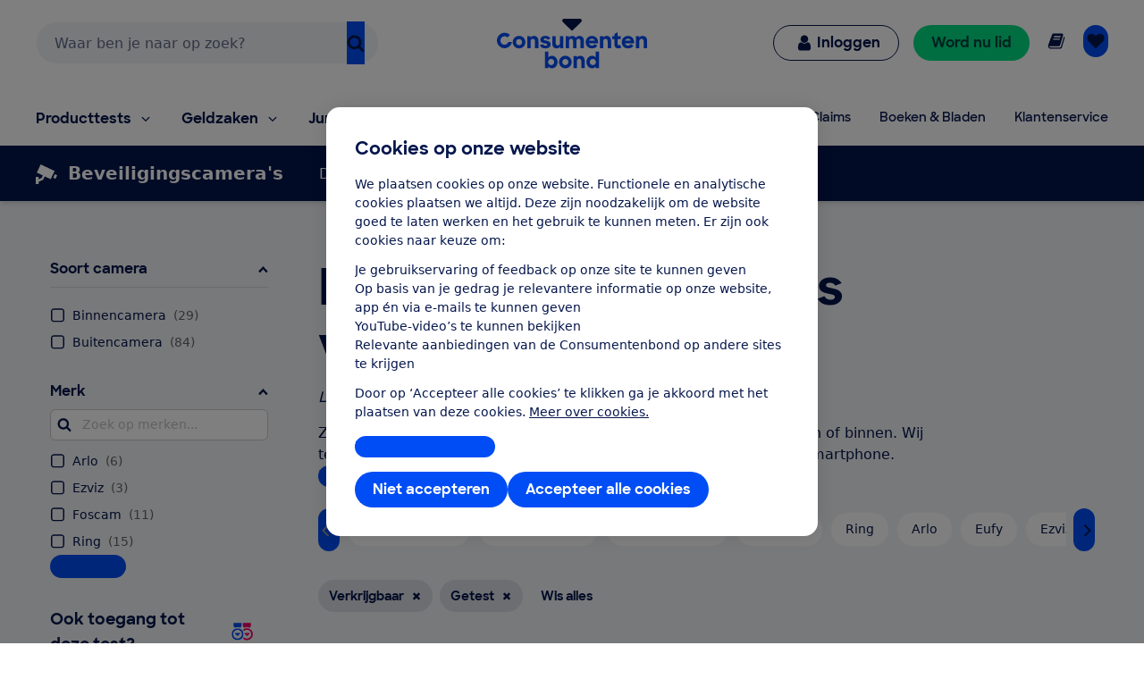

--- FILE ---
content_type: application/x-javascript;charset=utf-8
request_url: https://swa.consumentenbond.nl/id?d_visid_ver=5.5.0&d_fieldgroup=A&mcorgid=3C2215F354E783880A4C98A4%40AdobeOrg&mid=28641549241334371854048361286140499088&d_coppa=true&ts=1769810514696
body_size: -33
content:
{"mid":"28641549241334371854048361286140499088"}

--- FILE ---
content_type: image/svg+xml
request_url: https://res.cloudinary.com/cb-media/image/upload/cmsmedia/prod/binaries/content/gallery/cbhippowebsite/icons/ipcameras.svg
body_size: -382
content:
<?xml version="1.0" encoding="UTF-8" standalone="no"?>
<svg xmlns="http://www.w3.org/2000/svg" viewBox="0 0 1111 1008">
  <path d="M980 338L773 759 463 614l-69 152q-10 19-28 28L145 898v110H0V642h145v124l159-69 62-131L55 421 255 0zm-74 346l84-181 119 55-84 182z" fill="currentColor"/>
</svg>


--- FILE ---
content_type: application/javascript;charset=utf-8
request_url: https://t.contentsquare.net/uxa/291a371101182.js
body_size: 134706
content:
//15.174.2-es2019 2026-01-30T14:07:43.471Z (291a371101182)
var CS_CONF={"collectionEnabled":true,"projectId":293832,"status":1,"hostnames":["consumentenbond.nl","www.acc.aws-cb.nl"],"crossDomainTracking":0,"crossDomainSingleIframeTracking":0,"consentRequired":0,"allowSubdomains":1,"visitorCookieTimeout":34164000000,"sampleRate":100,"replayRecordingRate":50,"validationRate":10,"lastTrackingDraw":1758029492,"trackerDomain":"c.az.contentsquare.net","recordingDomain":"r.contentsquare.net","useMalkaPipeline":1,"ed":"l.contentsquare.net/log/web","eMerchandisingEnabled":0,"mouseMoveHeatmapEnabled":1,"jsErrorsEnabled":1,"customErrorsEnabled":1,"jsCustomErrorsEnabled":0,"apiErrorsEnabled":1,"customHashIdEnabled":1,"recordingEncryptionEnabled":1,"recordingEncryptionPublicKey":null,"recordingEncryptionPublicKeyId":0,"secureCookiesEnabled":0,"triggerSessionReplayEnabled":0,"triggerSessionReplayRegex":null,"dynamicIdRegex":"(cb-input-\\w+|cb-select-\\d+|\\d+-errormsg)|([a-z,_]+(-|_)\\d{1,2}$)|(nee[\\w+,().€]+)-\\d{1,2}$","whitelistedAttributes":null,"replayRecordingUnmaskedUrlRegex":null,"replayRecordingUnmaskedUrlRegexRules":[],"replayRecordingMaskedUrlRegexRules":[],"replayRecordingMaskedUrlRegex":null,"anonymisationMethod":null,"tagDeploymentMode":"CONTENTSQUARE","experimental":null,"iframesTracking":0,"textVisibilityEnabled":1,"cookielessTrackingEnabled":0,"malkaUrlEnabled":0,"malkaEtrEnabled":0,"pathComputationRules":{"reliableSelectors":[],"uniqueAttributes":["data-test-article-pool","data-test-car-specifications","data-test-testTable","data-test-buying-tips","data-test-ssr-widget-all-in-one","data-test-webshop-order","data-test-theme-component","data-test-ssr-tagcloud","data-test-ssr-webshop-summary","data-test-webshop-product","data-test-webshop-login","data-test-ssr-video-component","data-test-roadmap","data-test-timeline","data-test-schenken-tool","data-test-smart-content-block","data-test-ssr-testimonial","data-test-product-wizard","data-test-ssr-proposition","data-test-ssr-search","data-test-ssr-simple-search","data-test-faas-ssr-simple-form","data-test-faas-ssr-rente-tool","data-test-review-overview","data-test-related-articles","data-test-product-reviews-view","data-test-product-wizard-component","data-test-reactivate-membership","data-test-product-quickview","data-test-product-testresults-rating","data-test-ssr-quick-links","data-test-product-test-pool","data-test-pool-component","data-test-product-stream","data-test-notification-bar","data-test-product-price-alert","data-test-ssr-product-specifications","data-test-product-prices","data-test-new-best-tested-overview","data-test-product-listing","data-test-product-favorites","data-test-ssr-product-deal","data-test-product-compare-view","data-test-product-best-tested-silver","data-test-popup","data-test-product","data-test-product-best-tested","data-test-my-cb-claims","data-test-my-cb-page","data-test-navigationDossier","data-test-newsletter-subscribe","data-test-my-cb-account","data-test-ssr-my-cb-dashboard","data-test-contact-preferences","data-test-ssr-my-invoices","data-test-my-cb-orders","data-test-mycb-nav","data-test-links-overview","data-test-ssr-hero","data-test-faas-ssr-messages","data-test-membership-cards","data-test-my-cb","data-test-error","data-test-main-navigation","data-test-consent-banner-popup","data-test-lidworden-two-steps","data-test-link-list","data-test-lidworden","data-test-link-choices","data-test-ssr-keuzehulp-flow","data-test-highlight","data-test-ssr-image-gallery","data-test-keuzehulp","data-test-review-form","data-test-header-channel","data-test-footer","data-test-header-channel-legacy","data-test-comparator-bank-account","data-test-content-block","data-test-dev-banner","data-test-dossier-product-cat","data-test-basic-cards","data-test-consent-banner","data-test-comparator-widget","data-test-cards-composition","data-test-faas-ssr-channel","data-test-app-news-list","data-test-banner-component","data-test-car-pool","data-test-ssr-book-listing","data-test-archive-overview-page","data-test-ssr-article","data-test-account-create","data-test-acties-en-claims-news-overview","data-test-ssr-acties-en-claims-overview","data-test-account","data-test-accordion","data-test-category-pool","data-test-messages","data-test-product-listing-component","data-test-product-predicate-block","data-test-simple-search","data-test-video-component","data-content-square-id"],"uniqueCssSelectors":[".css-np7i59",".css-chjynn",".css-ilam7w",".css-k0ino4",".css-10o0ss1",".css-9lebjk",".css-1metc52",".css-vo96r",".css-1m2vjyg",".css-12yv53b",".css-141fo3c",".css-u68g94",".css-es48gw"]},"asyncSerializerEnabled":1,"pendingInactivityTimeout":5000,"accessibilityEnabled":0,"uxaDomain":"app.contentsquare.com","webviewsTrackingEnabled":0,"useStaticResourceManager":1,"performanceTimingOptions":{"withNavigation":true,"withResource":true},"replayConsentRequiredForSession":0,"eventsApiEnabled":0,"clickedElementTextEnabled":1,"collectHierarchy":0,"collectSubmit":0,"collectTargetText":1,"displayAdOptions":null,"taskSchedulerOptions":{"enabled":1},"malkaQuotaServiceDomain":"q-eu1.az.contentsquare.net","malkaRecordingDomain":"k-eu1.az.contentsquare.net","staticResourceManagerDomain":"srm.aa.contentsquare.net","voc":{"siteId":null,"enabled":0},"implementations":[{"template":{"name":"CustomError","args":{"message":"${element.textContent}","attributes":[{"key":"source","value":"CSTC"},{"key":"dataFrom","value":"cb-input-errormsg"}]}},"triggers":[{"name":"ElementBecomesVisible","args":{"selector":"[id^=\"cb-input-\"][id$=\"-errormsg\"]","frequency":"once per pageview"}}]},{"template":{"name":"NetworkRequestMaskUrls","args":{"maskingPattern":"postcode/:postcode/:postcode/:postcode"}},"triggers":[{"name":"BeforePageView","args":{"pageviewTypes":["natural","artificial"]}}]},{"template":{"name":"NetworkRequestMaskUrls","args":{"maskingPattern":"cars/vehicles/:licenseplate"}},"triggers":[{"name":"BeforePageView","args":{"pageviewTypes":["natural","artificial"]}}]},{"template":{"name":"NetworkRequestMaskUrls","args":{"maskingPattern":"postcode/:postcode/:postcode"}},"triggers":[{"name":"BeforePageView","args":{"pageviewTypes":["artificial","natural"]}}]},{"template":{"name":"DataCsEncrypt","args":{"selector":"#search-input,#main-header-search"}},"triggers":[{"name":"BeforePageView","args":{"pageviewTypes":["natural","artificial"]}}]},{"template":{"name":"PiiMasking","args":{"cssSelectors":[".css-16e1xge.p:nth-of-type(2),.css-9yus6s div.css-0:nth-child(1),.css-ocot5a,div.css-11mot39 span.css-0,div.css-11mot39[autocomplete='new-password'] span,div.css-9lebjk p.css-53de3,div.kizi-comparator-funnel-widget div.css-1dfqabb,div.kizi-comparator-funnel-widget div.css-1eirmks,div.kizi-comparator-funnel-widget div.css-1hu9mrj,div.kizi-comparator-funnel-widget div.css-1iiyw7v,div.kizi-comparator-funnel-widget div.css-1r40hnl,div.kizi-comparator-funnel-widget div.css-1t624e8,div.kizi-comparator-funnel-widget div.css-4wd9dj,div.kizi-comparator-funnel-widget div.css-9lebjk,div.kizi-comparator-funnel-widget div.css-nw6xtn,div.kizi-comparator-funnel-widget div.css-nwmhud,div.kizi-comparator-funnel-widget div.css-xafto5,div.kizi-comparator-funnel-widget h4.css-7a8evw,div.kizi-comparator-funnel-widget p.css-13k6bvj,div.kizi-comparator-funnel-widget p.css-145vjmb,div.kizi-comparator-funnel-widget p.css-1h5tai0,div.kizi-comparator-funnel-widget p.css-1sgpt4g,div.kizi-comparator-funnel-widget p.css-a6j21j,div.kizi-comparator-funnel-widget p.css-o5qwz,div.kizi-comparator-start-widget div.css-1hu9mrj,div.kizi-comparator-start-widget p.css-145vjmb,div.kizi-comparator-start-widget p.css-a7kyj6,.sw-css-g2oi5z,.sw-css-1cnns8k,.sw-css-xvr0uv,div.TypographyContainer.MuiBox-root.sw-css-1fixfeo,div.TypographyContainer.MuiBox-root > p.Typography.Typography-variant-bodyS.sw-css-jk0zp8,div.TypographyContainer.TypographyContainer-align-end.MuiBox-root.sw-css-17d8rno,div.TypographyContainer.TypographyContainer-align-start.MuiBox-root > p.Typography.Typography-variant-body.sw-css-1g5jqxf,.chatMessage,select[id^=\"income-\"],div[data-test=\"login-menu-mobile\"] h2,#fieldset-daypartpick,.dropdown-menu,.btn.dropdown-toggle,#address_line"],"attributes":[]}},"triggers":[{"name":"BeforePageView","args":{"pageviewTypes":["artificial","natural"]}}]}],"anonymizeDigits":null,"tagVerificationDomain":"tcvsapi.contentsquare.com","dynamicConfDomain":"t.contentsquare.net/settings","customErrors":{"consoleMessageLogLevels":["Error"]},"apiErrors":{"collectStandardHeaders":0,"collectionRules":[]},"startMode":1};
var CS_INTEGRATIONS_CONF = {"youtube":{"settings":["enableVideoPaused","enableVideoStarted","enableVideoCompleted","enableVideoPlayDuration","enableVideoQuality","enableVideoMuted","enableVolumeChanged"]},"usabilla":{"settings":["enableInPageWidgets"]},"adobe-target":{}};
/* integration-youtube 2.6.1 */
!function(e){var n={};function t(o){if(n[o])return n[o].exports;var i=n[o]={i:o,l:!1,exports:{}};return e[o].call(i.exports,i,i.exports,t),i.l=!0,i.exports}t.m=e,t.c=n,t.d=function(e,n,o){t.o(e,n)||Object.defineProperty(e,n,{enumerable:!0,get:o})},t.r=function(e){"undefined"!=typeof Symbol&&Symbol.toStringTag&&Object.defineProperty(e,Symbol.toStringTag,{value:"Module"}),Object.defineProperty(e,"__esModule",{value:!0})},t.t=function(e,n){if(1&n&&(e=t(e)),8&n)return e;if(4&n&&"object"==typeof e&&e&&e.__esModule)return e;var o=Object.create(null);if(t.r(o),Object.defineProperty(o,"default",{enumerable:!0,value:e}),2&n&&"string"!=typeof e)for(var i in e)t.d(o,i,function(n){return e[n]}.bind(null,i));return o},t.n=function(e){var n=e&&e.__esModule?function(){return e.default}:function(){return e};return t.d(n,"a",n),n},t.o=function(e,n){return Object.prototype.hasOwnProperty.call(e,n)},t.p="",t(t.s=2)}([function(e){e.exports=JSON.parse('{"displayName":"Youtube","dvarPrefix":"VA_YT_"}')},function(e){e.exports=JSON.parse('{"name":"@contentsquare/integration-youtube-contentsquare","version":"2.6.1","scripts":{"build:snippet":"webpack"}}')},function(e,n,t){"use strict";function o(e,n){try{e()}catch(e){window._uxa=window._uxa||[],window._uxa.push(["logSnippetError",n,e.message]),(window.csqDebuggerEnabled||document.location.href.indexOf("csqDebuggerEnabled=true")>-1)&&console.log(`%cCSQ INTEGRATION ERROR: [${n}] : ${e.message}`,"color:rgb(228, 25, 45); font-weight: bold")}}function i(e,n){function t(e){return"object"==typeof e&&null!==e}if(t(window.CS_INTEGRATIONS_CONF)&&t(window.CS_INTEGRATIONS_CONF[e]))return window.CS_INTEGRATIONS_CONF[e][n]}t.r(n);function u(e,n){!!(window.csqDebuggerEnabled||document.location.href.indexOf("csqDebuggerEnabled=true")>-1)&&console.log(`%cCSQ INTEGRATION: [${e}] : ${n}`,"color: #2a9d8f; font-weight: bold")}var r=t(0);const a=function(e){let n,t,i,u;if(o((function(){const o=e.name;n=e.version;const r=o.replace("@contentsquare/integration-","");t=r+"-"+n;let a="-contentsquare";u=new RegExp(a+"$").test(r),i=r.replace(/-contentsquare([^-contentsquare]*)$/,"$1"),u||(a="-cap",u=new RegExp(a+"$").test(r),i=r.replace(/-cap([^-cap]*)$/,"$1"))}),"Shared-Function-readPackageJSON"),u)return{snippetBuildName:t,parameterName:i,snippetVersion:n}}(t(1)),c=a.parameterName,d=a.snippetBuildName,l=a.snippetVersion;o((function(){const e=r.displayName,n=r.dvarPrefix;var t,a;t=e,a=l,CS_CONF.integrations=CS_CONF.integrations||[],CS_CONF.integrations.push(t+" - v"+a);const s=i(c,"settings"),f=(p=s,Array.isArray(p)?s:[]);var p;const m=f.includes("enableVideoStarted"),w=f.includes("enableVideoPaused"),b=f.includes("enableVideoCompleted"),g=f.includes("enableVideoPlayDuration"),y=f.includes("enableVideoQuality"),v=f.includes("enableVolumeChanged"),h=f.includes("enableVideoMuted");function _(e,t){(function(e,n){window._uxa=window._uxa||[],window._uxa.push(["trackDynamicVariable",{key:e,value:n}])})(e=n+e,t),u(d,`Dynamic variable with ${e} and value ${t} sent`)}const O='iframe[src^="https://www.youtube.com/embed/"]',S='iframe[src^="https://www.youtube-nocookie.com/embed/"]';let N=!1,x=document.querySelectorAll(O);function V(){o((function(){const e=[];let n="",t=0,i="",u=0,r=0,a=0;window.addEventListener("message",(function(c){const l=c.data;"https://www.youtube.com"!==c.origin&&"https://www.youtube-nocookie.com"!==c.origin||!l||o((function(){const o=function(e){let n;try{n=JSON.parse(e)}catch(e){return!1}return n}(l);if(o&&o.info&&(o.info.videoData&&o.info.videoData.video_id&&(n=o.info.videoData.video_id),o.info.duration&&(t=o.info.duration),t&&n)){if(void 0!==o.info.playerState&&(i=o.info.playerState,!isNaN(i))){let t="",o="";if(b&&0===i?(t="complete_",o="Video completed"):m&&1===i?(t="play_",o="Video started"):w&&2===i&&(t="pause_",o="Video paused"),t&&o){const i=t+n;-1===e.indexOf(i)&&(e.push(i),_(o,"Video ID : "+n))}}if("infoDelivery"==o.event){if(y&&o.info.playbackQuality&&!o.info.duration){const e=o.info.playbackQuality;e&&_("Video quality","Video ID : "+n+" - Quality : "+e)}if(h&&o.info.muted){const t="muted_"+n;-1===e.indexOf(t)&&(e.push(t),_("Video muted","Video ID : "+n))}if(v&&void 0!==o.info.volume){const t="initialvolume_"+n;if(-1===e.indexOf(t)&&(e.push(t),r=o.info.volume),a=o.info.volume,a!=r){const t="volumechanged_"+n;-1===e.indexOf(t)&&(e.push(t),a=r,_("Video volume changed","Video ID : "+n))}}if(g&&o.info.currentTime&&(u=o.info.currentTime,!isNaN(u))){u=Math.round(u);const o=Math.round(u/t*100);let i="";if(o>=25&&(i="25"),o>=50&&(i="50"),o>=75&&(i="75"),100===o&&(i="100"),i){const t="videoduration_"+i+"_"+n;-1===e.indexOf(t)&&(e.push(t),_("Video play view duration","Video ID : "+n+" : "+i+"%"))}}}}}),d)}));for(let e=0;e<x.length;e++){const n=x[e];n.contentWindow&&"function"==typeof n.contentWindow.postMessage&&(N?n.contentWindow.postMessage('{"event":"listening"}',"https://www.youtube-nocookie.com"):n.contentWindow.postMessage('{"event":"listening"}',"https://www.youtube.com"))}}),d)}if(0===x.length&&(x=document.querySelectorAll(S),x.length>0&&(N=!0)),0===x.length){const e=new MutationObserver((function(){o((function(){if(document.querySelector(O)||document.querySelector(S)){x=document.querySelectorAll(O),0===x.length&&(x=document.querySelectorAll(S),x.length>0&&(N=!0)),e.disconnect();for(let e=0;e<x.length;e++)x[e].addEventListener("load",(function(e){V()}))}}),d)}));e.observe(document.documentElement,{childList:!0,subtree:!0})}else setTimeout((function(){V()}),500)}),d)}]);
/* integration-usabilla 3.2.0 */
!function(e){var n={};function t(i){if(n[i])return n[i].exports;var a=n[i]={i:i,l:!1,exports:{}};return e[i].call(a.exports,a,a.exports,t),a.l=!0,a.exports}t.m=e,t.c=n,t.d=function(e,n,i){t.o(e,n)||Object.defineProperty(e,n,{enumerable:!0,get:i})},t.r=function(e){"undefined"!=typeof Symbol&&Symbol.toStringTag&&Object.defineProperty(e,Symbol.toStringTag,{value:"Module"}),Object.defineProperty(e,"__esModule",{value:!0})},t.t=function(e,n){if(1&n&&(e=t(e)),8&n)return e;if(4&n&&"object"==typeof e&&e&&e.__esModule)return e;var i=Object.create(null);if(t.r(i),Object.defineProperty(i,"default",{enumerable:!0,value:e}),2&n&&"string"!=typeof e)for(var a in e)t.d(i,a,function(n){return e[n]}.bind(null,a));return i},t.n=function(e){var n=e&&e.__esModule?function(){return e.default}:function(){return e};return t.d(n,"a",n),n},t.o=function(e,n){return Object.prototype.hasOwnProperty.call(e,n)},t.p="",t(t.s=2)}([function(e){e.exports=JSON.parse('{"displayName":"GetFeedback Digital (Usabilla)","dvarPrefix":"FB_UB_","apvPrefix":"cs_usabilla","replayKey":"ub"}')},function(e){e.exports=JSON.parse('{"name":"@contentsquare/integration-usabilla-contentsquare","version":"3.2.0","scripts":{"build:snippet":"webpack"}}')},function(e,n,t){"use strict";function i(e,n){try{e()}catch(e){window._uxa=window._uxa||[],window._uxa.push(["logSnippetError",n,e.message]),(window.csqDebuggerEnabled||document.location.href.indexOf("csqDebuggerEnabled=true")>-1)&&console.log(`%cCSQ INTEGRATION ERROR: [${n}] : ${e.message}`,"color:rgb(228, 25, 45); font-weight: bold")}}function a(e,n,t,i){return new Promise((function(a,o){function c(){window._uxa.push(["replay:link:generate",{withTimestamp:t},r])}function r(i){if(i&&i.replayLink&&i.isRecording){let o="https://"+i.replayLink+"&vd="+e;if(!n&&!t){const e=new URLSearchParams(o);e.set("pvid",1);const n=e.toString();o=decodeURIComponent(n)}a(o)}}e||(e="missingFromDynamicSnippet"),t||(t=!1),i?c():(window._uxa=window._uxa||[],window._uxa.push(["onRecordingStateChange",function(e){e&&e.isRecording&&c()}]))}))}function o(e,n){function t(e){return"object"==typeof e&&null!==e}if(t(window.CS_INTEGRATIONS_CONF)&&t(window.CS_INTEGRATIONS_CONF[e]))return window.CS_INTEGRATIONS_CONF[e][n]}t.r(n);function c(e,n,t){if((t=t||window)&&n&&e){let i=!1,a=t[e];a?n():Object.defineProperty(t,e,{configurable:!0,enumerable:!0,get:function(){return a},set:function(e){a=e,i||(i=!0,n())}})}}function r(e,n,t){t=t||window;const i=e.split(".");if(1==i.length)c(e,n,t);else{let e=t,a=0;const o=function(){e=a>0?e[i[a-1]]:window,a++,a>=i.length?c(i[a-1],n,e):c(i[a-1],o,e)};o()}}function s(e,n){!!(window.csqDebuggerEnabled||document.location.href.indexOf("csqDebuggerEnabled=true")>-1)&&console.log(`%cCSQ INTEGRATION: [${e}] : ${n}`,"color: #2a9d8f; font-weight: bold")}var u=t(0);const l=function(e){let n,t,a,o;if(i((function(){const i=e.name;n=e.version;const c=i.replace("@contentsquare/integration-","");t=c+"-"+n;let r="-contentsquare";o=new RegExp(r+"$").test(c),a=c.replace(/-contentsquare([^-contentsquare]*)$/,"$1"),o||(r="-cap",o=new RegExp(r+"$").test(c),a=c.replace(/-cap([^-cap]*)$/,"$1"))}),"Shared-Function-readPackageJSON"),o)return{snippetBuildName:t,parameterName:a,snippetVersion:n}}(t(1)),d=l.parameterName,p=l.snippetBuildName,f=l.snippetVersion;i((function(){const e=u.displayName,n=u.dvarPrefix,t=u.apvPrefix,c=u.replayKey;var l,g;l=e,g=f,CS_CONF.integrations=CS_CONF.integrations||[],CS_CONF.integrations.push(l+" - v"+g);const b=o(d,"settings"),w=(m=b,Array.isArray(m)?b:[]);var m;const _=w.includes("sendArtificialPageviews"),y=w.includes("setReplayLinkToCurrentPV"),N=w.includes("enableInPageWidgets"),S=w.includes("disableSendingDataToCS");let v=!1;function h(e,t,i,a){(function(e,n){window._uxa=window._uxa||[],window._uxa.push(["trackDynamicVariable",{key:e,value:n}])})(e=n+e,t),v&&"etr"===i&&function(e){window._uxa=window._uxa||[],window._uxa.push(["trackEventTriggerRecording","@ETS@"+e])}(e),a&&_&&function(e){window._uxa=window._uxa||[],window._uxa.push(["trackPageview",e])}(window.location.pathname+"?"+a),s(p,`Dynamic variable with ${e} and value ${t} sent`)}r("usabilla_live",(function(){setTimeout((function(){i((function(){const e=document.getElementById("lightningjs-frame-usabilla_live");if(e&&e.contentWindow&&e.contentWindow.usabilla_live_settings){const n=function(){const n=void i((function(){return e.contentWindow.usabilla_live_settings.eventCallback}),p);return function(o,r,s,u,l){i((function(){n&&n.apply(this,arguments);const o=l;if("Feedback:Open"!=r&&"Campaign:Open"!==r||a(c,y).then((function(n){v=!0,i((function(){n&&e.contentWindow.usabilla_live_settings.local_data&&e.contentWindow.usabilla_live_settings.local_data.custom&&(e.contentWindow.usabilla_live_settings.local_data.custom.ContentsquareReplay=n)}),p)})),"Feedback:Open"==r&&h("Feedback Displayed (All Surveys)","true",0,t+"=feedback_displayed"),"Feedback:Success"===r&&(h("Feedback Submitted (All Surveys)","true","etr",t+"=feedback_submitted"),!1===S&&o)){const e=Object.keys(o);for(let n=0;n<e.length;n++){const t=e[n];let i=o[e[n]],a="";"email"!=t&&"comment"!=t&&"custom"!=t&&("rating"===t?a="Feedback Mood Rating":"nps"===t?a="Feedback NPS Rating":"performance"===t&&(a="Feedback Performance Rating"),isNaN(i)||(i=parseInt(i)),a&&i&&h(a,i))}}if("Campaign:Open"===r&&h("Campaign Displayed",s,0,t+"=campaign_displayed_"+s),"Campaign:Page Switch"===r&&!1===S&&o&&o.data){const e=Object.keys(o.data);for(let n=0;n<e.length;n++){const t=e[n];let i=o.data[e[n]],a="";if("email"!=t)if(a="mood"===t?"Campaign Mood Rating":"nps"===t?"Campaign NPS Rating":t,"object"==typeof i){const e=Object.keys(i);for(let n=0;n<e.length;n++){const t=e[n];let o=i[e[n]];isNaN(o)||(o=parseInt(o)),isNaN(t)&&a&&t&&o&&h(a+" "+t,o)}}else isNaN(i)||(i=parseInt(i)),a&&i&&h(a,i)}}"Campaign:Success"===r&&h("Campaign Submitted",s,"etr",t+"=campaign_submitted_"+s)}),p)}}();window.usabilla_live("setEventCallback",n)}}),p)}),500)})),N&&r("usabilla",(function(){setTimeout((function(){i((function(){const e=[];let n="",o="",r="",s="";function u(n,t,i){e.length&&e.indexOf(n+"~~~~"+t)>-1?n="":(e.push(n+"~~~~"+t),n&&h("Widget "+n+" : "+t,i))}function l(e,n){const t=document.querySelectorAll("div[ub-in-page]");for(let i=0;i<t.length;i++){const a=t[i];if(!a.getAttribute("ub-in-page-contentsquare-replay")){const t=document.createAttribute("ub-in-page-"+e);if(t){t.value=n,a.setAttributeNode(t);h("Widget Displayed - ID: "+a.getAttribute("ub-in-page"),"true")}}}!function(){const e=document.querySelectorAll("div[ub-in-page]");for(let n=0;n<e.length;n++){e[n].innerHTML=""}const n=document.querySelectorAll('*[id^="usabilla-"]');if(n){const e=n[0];if(e){const n=e.getAttribute("id");if(n){const e=n.slice(9);e&&usabilla.load&&window.usabilla.load("w.usabilla.com",e)}}}}()}window.usabilla("setEventCallback",(function(e,a,c,l,d){i((function(){const e=d.data,i=e.widget_id;"In-Page:Page Switch"===a&&!1===S&&e.data&&(n=parseInt(e.data.nps),o=parseInt(e.data.rating),r=parseInt(e.data.mood),isNaN(n)||(s="NPS",u(s,i,n)),isNaN(o)||(s="Rating",u(s,i,o)),isNaN(r)||(s="Mood",u(s,i,r))),"In-Page:Success"===a&&(!1===S&&e.data&&(n=parseInt(e.data.nps),o=parseInt(e.data.rating),r=parseInt(e.data.mood),isNaN(n)||(s="NPS Rating",u(s,i,n)),isNaN(o)||(s="Rating",u(s,i,o)),isNaN(r)||(s="Mood",u(s,i,r))),h("Widget Submitted - ID: "+i,"true","etr",t+"=widget_submitted_"+i))}),p)})),a(c,y).then((function(e){i((function(){v=!0,e&&l("contentsquare-replay",e)}),p)}))}),p)}),1500)}))}),p)}]);
/* integration-adobe-target 3.8.1 */
(()=>{"use strict";function e(e,n){try{e()}catch(e){window._uxa=window._uxa||[],window._uxa.push(["logSnippetError",n,e]),(window.csqDebuggerEnabled||document.location.href.indexOf("csqDebuggerEnabled=true")>-1)&&(console.log(`%cCSQ INTEGRATION ERROR: [${n}] : ${e.message}`,"color:rgb(228, 25, 45); font-weight: bold"),console.log(e))}}function n(e,n,t){if((t=t||window)&&n&&e){let o=!1,i=t[e];i?n():Object.defineProperty(t,e,{configurable:!0,enumerable:!0,get:function(){return i},set:function(e){i=e,o||(o=!0,n())}})}}const t=JSON.parse('{"Q":"Adobe Target","M":"AB_AT_"}'),o=function(n){let t,o,i,c;if(e(function(){const e=n.name;t=n.version;const a=e.replace("@contentsquare/integration-","");o=a+"-"+t;let r="-contentsquare";c=new RegExp(r+"$").test(a),i=a.replace(/-contentsquare([^-contentsquare]*)$/,"$1"),c||(r="-cap",c=new RegExp(r+"$").test(a),i=a.replace(/-cap([^-cap]*)$/,"$1"))},"Shared-Function-readPackageJSON"),c)return{snippetBuildName:o,parameterName:i,snippetVersion:t}}(JSON.parse('{"name":"@contentsquare/integration-adobe-target-contentsquare","version":"3.8.1","scripts":{"build:snippet":"npx webpack"}}')),i=o.parameterName,c=o.snippetBuildName,a=o.snippetVersion;e(function(){const o=t.Q,r=t.M;var u,s;u=o,s=a,CS_CONF.integrations=CS_CONF.integrations||[],CS_CONF.integrations.push(u+" - v"+s);const l=function(e){function n(e){return"object"==typeof e&&null!==e}if(n(window.CS_INTEGRATIONS_CONF)&&n(window.CS_INTEGRATIONS_CONF[e]))return window.CS_INTEGRATIONS_CONF[e].customObjectName}(i),d=l?l.trim():"ttMETA";function p(e,n){var t,o;(function(e,n){window._uxa=window._uxa||[],window._uxa.push(["trackDynamicVariable",{key:e,value:n}])})(e=r+e,n),function(e,n,t){(window.csqDebuggerEnabled||document.location.href.indexOf("csqDebuggerEnabled=true")>-1)&&(t?"warn"===t&&console.log(`%cCSQ INTEGRATION: [${e}] : ${n}`,"color:rgb(255, 86, 2); font-weight: bold"):console.log(`%cCSQ INTEGRATION: [${e}] : ${n}`,"color: #2a9d8f; font-weight: bold"))}(c,(t=e,o=n,document.getElementById("csKey")&&document.getElementById("csValue")&&(document.getElementById("csKey").textContent=t,document.getElementById("csValue").textContent=o),`Dynamic variable with ${t} and value ${o} sent`))}const g=[];function f(e){if(e&&function(e){return Array.isArray(e)}(e))for(const n of e){let e,t;n.CampaignName&&n.RecipeName?(e=n.CampaignName,t=n.RecipeName):n.campaign&&n.experience?(e=n.campaign,t=n.experience):n["activity.name"]&&n["experience.name"]&&(e=n["activity.name"],t=n["experience.name"]),g.length&&g.includes(e+"~~~~"+t)&&(e="",t=""),e&&t&&(g.push(e+"~~~~"+t),p(e,t))}}document.addEventListener("at-request-succeeded",function(n){e(function(){n&&n.detail&&n.detail.responseTokens&&f(n.detail.responseTokens)},c)}),function(e,t,o){o=o||window;const i=e.split(".");if(1==i.length)n(e,t,o);else{let e=o,c=0;const a=function(){e=c>0?e[i[c-1]]:window,c++,c>=i.length?n(i[c-1],t,e):n(i[c-1],a,e)};a()}}(d,function(){setTimeout(function(){e(function(){f(window[d])},c)},500)})},c)})();
(()=>{var ud=Object.defineProperty;var dd=(s,r,t)=>r in s?ud(s,r,{enumerable:!0,configurable:!0,writable:!0,value:t}):s[r]=t;var Ne=(s,r,t)=>dd(s,typeof r!="symbol"?r+"":r,t);var Re={};Re.d=(s,r)=>{for(var t in r)Re.o(r,t)&&!Re.o(s,t)&&Object.defineProperty(s,t,{enumerable:!0,get:r[t]})};Re.g=function(){if(typeof globalThis=="object")return globalThis;try{return this||new Function("return this")()}catch{if(typeof window=="object")return window}}();Re.o=(s,r)=>Object.prototype.hasOwnProperty.call(s,r);Re.r=s=>{typeof Symbol!="undefined"&&Symbol.toStringTag&&Object.defineProperty(s,Symbol.toStringTag,{value:"Module"}),Object.defineProperty(s,"__esModule",{value:!0})};var Oo={};Re.r(Oo);Re.d(Oo,{getRequestParameters:()=>cm});function Hs(s,r){let t;return window.Zone&&typeof window.Zone.__symbol__=="function"&&(t=s[window.Zone.__symbol__(r)]),t!=null?t:s[r]}var ft=(()=>{let s;return function(r){r.debug="debug",r.warn="warn",r.implementation="implementation",r.error="error",r.critical="critical"}(s||(s={})),s})();function St(s){return K(s)&&(typeof s=="number"||s instanceof Number)&&!isNaN(s)}function Ls(s){return s===parseInt(s,10)}function C(s){return K(s)&&(typeof s=="string"||s instanceof csString)}function xr(s){return typeof s=="boolean"}function gs(s){return typeof s=="object"}function K(s){return typeof s!="undefined"}function pt(s){return K(s)&&s!==null}function Z(s){return typeof s=="object"&&s!==null}function fd(s,r,t){return Ls(s)&&s>=r&&s<=t}function Wn(s){for(let r in s)return!1;return!0}function le(s){return typeof s=="function"}function ms(s){return s instanceof Element}function Be(s){return s instanceof Error}function Wr(s){let r=s.length;for(let t=0;t<r;t++)switch(csString.prototype.charCodeAt.call(s,t)){case 9:case 10:case 11:case 12:case 13:case 32:case 160:continue;default:return!1}return!0}var un={[ft.debug]:0,[ft.warn]:1,[ft.implementation]:1,[ft.error]:2,[ft.critical]:3},at={debug(...s){},warn(...s){},implementation(...s){},error(...s){},critical(...s){},isPerfLoggingActive(){return!1}};function pd(s){at=s}var O=s=>(r,t,e)=>{let i=(t==null?void 0:t.toString())||"",n=s||`${r.constructor&&r.constructor.name}.${i}`;if(e){let o=e.value;e.value=function(...c){return ys(n,o.bind(this))(...c)}}};function ys(s,r){return function(...t){try{let e=r.apply(this,t);return K(self.Promise)&&e instanceof self.Promise?e.then(i=>i,i=>at.error(Be(i)?i:new Error(i),s)):e}catch(e){try{at.error(Be(e)?e:new Error(e),s)}catch{}}}}function it(s,r,t,e){var i=arguments.length,n=i<3?r:e===null?e=Object.getOwnPropertyDescriptor(r,t):e,o;if(typeof Reflect=="object"&&typeof Reflect.decorate=="function")n=Reflect.decorate(s,r,t,e);else for(var c=s.length-1;c>=0;c--)(o=s[c])&&(n=(i<3?o(n):i>3?o(r,t,n):o(r,t))||n);return i>3&&n&&Object.defineProperty(r,t,n),n}var Bi=typeof window=="undefined";function gd(){return typeof globalThis!="undefined"?globalThis:typeof window!="undefined"?window:typeof Re.g!="undefined"?Re.g:typeof process!="undefined"?process:Function("return this")()}var rt=gd();function No(s){let r=new ArrayBuffer(s.length),t=new Uint8Array(r);for(let e=0,i=s.length;e<i;e+=1)t[e]=csString.prototype.charCodeAt.call(s,e);return r}function Yn(s){let r=new Uint8Array(s),t="";for(let e=0;e<r.byteLength;e+=1)t+=csString.fromCodePoint(r[e]);return t}function il(s){let r=rt.atob(s);return No(r)}function Xn(s){let r=csArray.from(new Uint8Array(s));return csArray.prototype.join.call(csArray.prototype.map.call(r,t=>csString.prototype.padStart.call(t.toString(16),2,"0")),"")}function La(s){let r=csString.prototype.indexOf.call(s,";base64,")!==-1,t=csString.prototype.indexOf.call(s,","),e=r?[csString.prototype.substring.call(s,0,t-7),csString.prototype.substring.call(s,t+1)]:[csString.prototype.substring.call(s,0,t),csString.prototype.substring.call(s,t+1)];if(!r&&/^%3Csvg/i.test(e[1]))try{e[1]=decodeURIComponent(e[1])}catch(o){at.warn(`${o}, calling decodeURIComponent on: ${e[1]}`)}let n=r?il(e[1]):No(e[1]);return new Blob([n],{type:csString.prototype.replace.call(e[0],"data:","")})}var rl=typeof performance!="undefined"&&!!performance.now,Va=rl?()=>performance.now():()=>csDate.now(),md=(()=>{var s,r;return rl?(r=(s=performance.timing)===null||s===void 0?void 0:s.navigationStart)!==null&&r!==void 0?r:Math.floor(performance.timeOrigin):0})(),Mo=34164e6,M={now(){return Math.round(Va()+md)},elapsed(){return Va()}};function Ua(){return Math.floor(M.now()/1e3)}function nl(){return typeof rt.Promise=="function"}function yd(){var s;return typeof crypto!="undefined"&&le((s=crypto.subtle)===null||s===void 0?void 0:s.digest)}function ja(){var s,r;return typeof((s=window.navigation)===null||s===void 0?void 0:s.addEventListener)=="function"&&typeof((r=window.navigation)===null||r===void 0?void 0:r.removeEventListener)=="function"}function Rt(s,r){return csString.prototype.lastIndexOf.call(s,r,0)===0}function li(s,r){return csString.prototype.indexOf.call(s,r,s.length-r.length)!==-1}var Ed=Number.MAX_SAFE_INTEGER||9007199254740991,Vs={percentage(){return Math.floor(Math.random()*1e4)/100},boolean(s){return this.percentage()<s},integer(s=Ed){return Math.floor(Math.random()*s)}};function Oi(s,r){let t,e,i,n,o,c=null,l=u=>{let f=M.elapsed();if(!u&&c!==null){let g=r-(f-c);if(g>=1){i=rt.csSetTimeout(l,g);return}}let y=f-n;i=null,c=null,n=null,o=s.apply(t,[y,...e])},h=function(){if(t=this,e=arguments,n){c=M.elapsed();return}return n=M.elapsed(),i=rt.csSetTimeout(l,r),o};return h.flushPending=()=>{i&&(rt.csClearTimeout(i),l(!0))},h.cancel=()=>{c=null,n=null,i&&(rt.csClearTimeout(i),i=null)},h}var ce=(()=>{class s{static setGlobalService(t){s.globalService=t}static JE(t){this.QE.test(t)||at.error(`Invalid metric name: "${t}". Must contain only letters with optional hyphens or dots between words.`)}static validateParameterName(t){!/^https?:\/\/.+/.test(t)&&!this.ZE.test(t)&&at.error(`Invalid parameter name: "${t}". Must start with letters and can contain letters or numbers after hyphens, dots, or colons.`)}constructor(t){this.name=t,this.values={},s.JE(t)}reset(){this.values={}}flush(t=""){if(!s.globalService)return!1;let e=this.values,i=Object.keys(e);if(!i.length)return!1;let n=csArray.prototype.map.call(i,o=>({name:this.name,parameter:`${t===""?"":`${t}.`}${o}`,value:Math.round(e[o])}));return s.globalService.push(n),this.reset(),n.length>0}}return s.globalService=null,s.QE=/^[a-zA-Z]+([-.][a-zA-Z]+)*$/,s.ZE=/^[a-zA-Z]+([-.:_][a-zA-Z0-9]+)*$/,it([O()],s.prototype,"flush",null),s})(),Pt=(()=>{class s extends ce{constructor(t,e=100){super(t),this.sv=e,this.values={},e&&(this.debouncedFlush=Oi(()=>this.flush(),this.sv))}count(t,e=1){ce.globalService&&(this.values[t]||ce.validateParameterName(t),this.values[t]=(this.values[t]||0)+e,this.debouncedFlush())}}return s})(),vr=(()=>{class s extends ce{constructor(t,e=["max","average","total","count"]){super(t),this.collecting=e,this.values={average:0,count:0,max:0,total:0}}get average(){return this.values.average}get count(){return this.values.count}get max(){return this.values.max}get total(){return this.values.total}flush(t=""){if(this.count===0)return!1;let e=Object.keys(this.values);return csArray.prototype.forEach.call(csArray.prototype.filter.call(e,i=>!csArray.prototype.some.call(this.collecting,n=>i===n)),i=>{delete this.values[i]}),super.flush(t)}push(t){this.values.count++,this.values.total+=t,this.values.max=Math.max(this.values.max,t),this.values.average=this.values.total/this.values.count}reset(){this.values={count:0,total:0,max:0,average:0}}}return s})(),Sr=(()=>{class s extends ce{constructor(t,e=["max","average","total","count"]){super(t),this.collecting=e}flush(t=""){let e=Object.keys(this.values);return csArray.prototype.forEach.call(csArray.prototype.filter.call(e,i=>!csArray.prototype.some.call(this.collecting,n=>csString.prototype.endsWith.call(i,`.${n}`))),i=>{delete this.values[i]}),super.flush(t)}add(t,e){var i,n,o,c,l,h,u;if(!ce.globalService)return;this.values[`${t}.count`]||ce.validateParameterName(t);let f=y=>this.values[`${t}.${y}`];(i=(c=this.values)[l=`${t}.count`])!==null&&i!==void 0||(c[l]=0),(n=(h=this.values)[u=`${t}.total`])!==null&&n!==void 0||(h[u]=0),this.values[`${t}.count`]++,this.values[`${t}.total`]+=e,this.values[`${t}.max`]=Math.max((o=f("max"))!==null&&o!==void 0?o:0,e),this.values[`${t}.average`]=f("total")/f("count")}}return s})(),vd=(()=>{class s extends ce{constructor(){super(...arguments),this.values={}}set(t,e="flags"){var i,n;ce.globalService&&(this.values[e]||ce.validateParameterName(e),(i=(n=this.values)[e])!==null&&i!==void 0||(n[e]=0),this.values[e]|=t,this.flush())}}return s})(),Sd=(()=>{class s extends ce{constructor(t,e={iterations:10,interval:2e3}){super(t),this.uf=e,this.ca=0,this.Be=null,this.ha=[],this.values={}}push(t){document.visibilityState!=="hidden"&&(this.ca+=t,this.Be||this.iv())}iv(){this.Be=window.csSetInterval(()=>{csArray.prototype.push.call(this.ha,this.ca),this.ca=0,this.ha.length>=this.uf.iterations&&this.Be&&csClearInterval(this.Be)},this.uf.interval)}flush(t){return this.Be&&(csClearInterval(this.Be),this.Be=null),csArray.prototype.forEach.call(this.ha,(e,i)=>{this.values[`interval.${i+1}`]=e}),this.ha=[],this.ca=0,super.flush(t)}}return s})(),B={counters:{commandsFromIntegrations:new Pt("commands-from-integrations"),commandsFromCSTC:new Pt("commands-from-cstc"),commandsFromIframe:new Pt("commands-from-iframe"),commandApplied:new Pt("command-applied"),commandError:new Pt("command-error"),commandMisuse:new Pt("command-misuse"),CSTCSnippetUsed:new Pt("cstc-snippet-used"),redactedPII:new Pt("redacted-pii"),pageAnonymisation:new Pt("page-anonymisation"),patchedNativeFunctions:new Pt("patched-native-functions"),pureWindowState:new Pt("pure-window-state"),sensitiveElements:new Pt("sensitive-elements"),cspErrors:new Pt("csp-errors"),networkRequests:new Pt("network-requests"),webVitalsErrors:new Pt("web-vitals-errors"),trackedFeatures:new Pt("tracked-features"),longTasks:new vr("long-tasks"),errors:new Pt("errors"),methodPerformance:new Sr("perf"),transferSize:new vr("transfer-size",["max","average"]),downloadTime:new vr("download-time",["average"]),blockingTime:new vr("blocking-time"),inpContribution:new Sr("inp-contribution"),tasks:new Sr("tasks"),availableFeatures:new vd("available-features"),dom:new Sr("dom",["total"]),mutations:new Sd("mutations"),requestTimeouts:new Pt("request-timeouts")},setService(s){ce.setGlobalService(s)}},Fi=(()=>{class s{constructor(){this.ua=0}get length(){return this.ua}get isEmpty(){return!this.Zs}pushAll(t){for(let e=0;e<t.length;e++)this.push(t[e])}push(t){this.ua++,this.An?this.An=this.An[1]=[t,void 0]:this.An=this.Zs=[t,void 0]}pop(){if(!this.Zs)return null;this.ua--;let t=this.Zs[0];return this.Zs=this.Zs[1],this.Zs||(this.An=void 0),t}forEach(t){let e=this.Zs;for(;e!=null&&e.length;)t(e[0]),e=e[1]}clear(){this.ua=0,this.Zs=this.An=void 0}}return s})(),Kn=0,Do=s=>{Kn++,csQueueMicrotask(()=>Fs(()=>{try{s()}finally{Kn--}},[Ce.MicroTask,"queueMicrotask"]))},Lr=new Fi,Vr=new Fi;function qt(s,r="high"){Lr.isEmpty&&Vr.isEmpty&&ol(_d),r==="high"?Vr.push(Ha(s)):Lr.push(Ha(s))}function ol(s,r=10){r===0?Do(s):csQueueMicrotask(()=>ol(s,r-1))}function _d(){for(;!Vr.isEmpty;)Vr.pop()();for(;!Lr.isEmpty;)Lr.pop()()}async function al(s=1){for(let r=0;r<s;r++)await new Promise(t=>qt(t))}function Ha(s){return function(){try{s.apply(window,arguments)}catch(r){at.critical(r)}}}var Nr="null",as=null,cl=[],wd=()=>{var s;return Bi||!!(!((s=document.body)===null||s===void 0)&&s.getAttribute("data-cs-tag-extension"))};!Bi&&wd()&&(window._uxa?_uxa.push(["debugEvents",!0]):window._uxa=[["debugEvents",!0]],as=new BroadcastChannel("cs-tag"),document.addEventListener("cs.tracking.recordingEvent",s=>{Jn({type:"UXA_EVENT",event:s.detail})}),as.addEventListener("message",s=>{if(s.data.type==="CONNECT"){if(s.data.sessionId===Nr)return;Nr=s.data.sessionId,csArray.prototype.forEach.call(cl,r=>r()),as==null||as.postMessage({type:"CONNECTED",sessionId:Nr})}}));function Ad(s){Bi||(Nr!==null&&csSetTimeout(s),csSetTimeout(()=>csArray.prototype.push.call(cl,s)))}function Jn(s){as==null||as.postMessage(s)}function Es(s){var r;let t=(r=s.length)!==null&&r!==void 0?r:0,e=new csArray(t);for(let i=0;i<t;i+=1)e[i]=s[i];return e}function He(s,r){let t=s.length,e=new csArray(t);for(let i=0;i<t;i+=1)e[i]=r(s[i]);return e}function bd(s,r,t){let e=[],i=0;for(let n=0;n<s.length;n+=1){let o=r(s[n]);for(let c=0;c<o.length;c++)t(o[c],i++)}return e}function ko(s,r){let t=[];return bd(s,r,e=>csArray.prototype.push.call(t,e)),t}function Y(s,r){if(Td(s)){let t=s.length;for(let e=0;e<t;e++)r(s[e],e)}else{let t=0,e=s.next();for(;!e.done;)r(e.value,t++),e=s.next()}}function Td(s){return s.length>=0}function Bs(s,r){let t=s.length;for(let e=0;e<t;e++)if(r(s[e],e))return s[e]}function Ni(s,r){let t=s.length;for(let e=0;e<t;e++)if(r(s[e],e))return!0;return!1}function xo(s,r){let t=s.length;for(let e=0;e<t;e++)if(!r(s[e],e))return!1;return!0}function Mi(s,r){let t=s.length,e=[];for(let i=0;i<t;i+=1){let n=s[i];r(n)&&csArray.prototype.push.call(e,n)}return e}function Rd(s,r,t){let e=s.length+r.length+((t==null?void 0:t.length)||0),i=new csArray(e),n=0;for(let o=0;o<s.length;o++)i[n++]=s[o];for(let o=0;o<r.length;o++)i[n++]=r[o];if(!t)return i;for(let o=0;o<t.length;o++)i[n++]=t[o];return i}function Ba(s,r){for(let t=0;t<s.length;t++)csArray.prototype.push.call(r,s[t])}function _e(s){let r=s instanceof Map,t=[];return s.forEach((e,i)=>csArray.prototype.push.call(t,r?[i,e]:e)),t}function Cd(s){return csArray.isArray(s)&&s.length>0}var $i=(()=>{class s{constructor(t,e=""){this.name=t,this.format=e}}return s})(),Me=(()=>{class s extends $i{constructor(t){super(t,"Value: {count}"),this.count=0}increase(t=1){this.count+=t}decrease(){this.count>0&&this.count--}clear(){this.count=0}getData(){return{count:this.count}}}return s})();var Fa=(()=>{class s extends $i{constructor(t){super(t,"Living intances: {instances}<br/>Added: {added}<br/>Removed: {removed}"),this.added=0,this.removed=0}get value(){return this.added-this.removed}increase(){this.added++}decrease(){this.removed++}getData(){return{added:this.added,removed:this.removed,instances:this.added-this.removed}}}return s})(),De=(()=>{class s extends $i{constructor(t){super(t,"Count: {count}<br/>Average: {average}ms<br/>Max: {max}ms<br/>Total: {total}ms"),this.total=0,this.count=0,this.max=0}get average(){return this.count?this.total/this.count:0}elapsed(t){return this.count++,this.max=Math.max(this.max,t),this.total+=t,t}measure(t){let e=M.elapsed();t(),this.count++;let i=M.elapsed()-e;return this.max=Math.max(this.max,i),this.total+=i,i}asyncMeasure(){let t=M.elapsed();return()=>{this.count++;let e=M.elapsed()-t;return this.max=Math.max(this.max,e),this.total+=e,e}}getData(){return{total:this.total,count:this.count,average:this.average,max:this.max}}}return s})(),Id=(()=>{class s extends $i{constructor(){super("INP","Value: {value}")}getData(){return{value:vt.tasks.eventListener.max}}}return s})(),vt={general:{category:"General",nbEvents:new Me("Nb of Events"),pendingTasks:new Me("Pending Tasks"),pendingEvents:new Me("Pending Tasks"),nbOfMutationObservers:new Fa("Nb of Mutation Observers"),inp:new Id},mutations:{category:"Mutations",initialDOM:new De("Initial DOM"),pendingMutations:new Me("Nb of Mutations scheduled"),serializedMutations:new De("Serialized Mutations"),count:new Me("Mutation Count"),elementMutationObserved:new Fa("Nb of Elements Observed by MutationObserver"),unobserveGarbageCollection:new De("Unobserve GC")},visibilityObserver:{category:"Visibility Observer",hiddenElements:new Me("Nb of Hidden Elements "),nbElements:new Me("Nb of  Elements")},tasks:{category:"Tasks",tasks:new Me("Tasks"),errors:new Me("Errors"),timer:new De("Timers"),microtask:new De("Microtasks"),mutationObserver:new De("MutationObserver"),monkeyPatch:new De("MonkeyPatch"),eventListener:new De("EventListener"),intersectionObserver:new De("Intersection")}};function Pd(){let s=null;Ad(()=>{let r=n=>Object.keys(n),t=csArray.prototype.map.call(r(vt),n=>vt[n]),e=csArray.prototype.map.call(t,n=>csArray.prototype.filter.call(csArray.prototype.map.call(r(n),o=>n[o]),o=>o instanceof $i));Jn({type:"UXA_PERFORMANCE_COUNTER_SCHEMA",event:csArray.prototype.map.call(t,(n,o)=>({category:n.category,performanceCounters:csArray.prototype.map.call(e[o],c=>({name:c.name,format:c.format}))}))}),!s&&(s=csSetInterval(()=>{Fs(()=>{let n=ko(He(e,o=>He(o,c=>c.getData())),o=>o);Jn({type:"UXA_PERFORMANCE_COUNTER",event:n})},[Ce.Timer,"performance-counter-interval"])},1e3))})}var Ce=(()=>{let s;return function(r){r.Timer="timer",r.MonkeyPatch="monkeyPatch",r.MutationObserver="mutationObserver",r.EventListener="eventListener",r.IntersectionObserver="intersectionObserver",r.MicroTask="microtask"}(s||(s={})),s})(),Yt=null,Od=["click","tap","keyup","keydown","pointerup","pointerdown"];async function Fs(s,r,t=null){if(Yt&&r[0]!==Ce.MicroTask)return s();t&&(Yt=t),Yt||(Yt={type:r[0],elapsed:0},vt.tasks.tasks.increase());try{Yt.elapsed+=Nd(s)}catch(e){vt.tasks.errors.increase(),at.critical(new Error(`Task error:  ${r}/${s.name}.
${e.message}
${e.stack}`,e),"TASK_ERROR")}finally{Kn<=0&&(vt.tasks[Yt.type].elapsed(Yt.elapsed),Yt.elapsed>50&&(B.counters.longTasks.push(Yt.elapsed),B.counters.blockingTime.push(Yt.elapsed-50)),B.counters.tasks.add(r[0],Yt.elapsed),csArray.prototype.includes.call(Od,r[1])&&B.counters.inpContribution.add(r[1],Yt.elapsed),Yt=null)}}function Nd(s){let r=M.elapsed();return s(),M.elapsed()-r}var dn,Md="cs-native-frame";var Ze={navigatorProperties:[{propertyName:"sendBeacon",binding:navigator}],nodeProperties:["childNodes","parentNode","nextSibling","firstChild","nodeType"],elementProperties:["shadowRoot"],elementPropertiesValues:["matches","mozMatchesSelector","msMatchesSelector","oMatchesSelector","webkitMatchesSelector"],eventProperties:["target"],imageProperties:["src"],constructors:{Date:"csDate",JSON:"csJSON",Array:"csArray",String:"csString",URL:"csURL",MutationObserver:"csMutationObserver",screen:"csScreen",RegExp:"csRegExp"}};function ll(s,r){let t=Hs(window,s);return function(e,i){return t(()=>Fs(e,[r,s]),i)}}window.csSetTimeout=ll("setTimeout",Ce.Timer);window.csSetInterval=ll("setInterval",Ce.Timer);window.csQueueMicrotask=(dn=Hs(window,"queueMicrotask"))!==null&&dn!==void 0?dn:setTimeout;window.csClearTimeout=Hs(window,"clearTimeout");window.csClearInterval=Hs(window,"clearInterval");window.csFileReader=Hs(window,"FileReader");(()=>{var s;let r=0;function t(i){return"cs$Symbol_"+i}function e(i){return t(i)+ ++r}e.for=t,window.csSymbol=(s=window.Symbol)!==null&&s!==void 0?s:e})();function Dd(){let s=document.createElement("iframe");s.id=Md,s.setAttribute("hidden",""),s.setAttribute("title","Intentionally blank"),s.setAttribute("sandbox","allow-same-origin");let r=document.createElement("cs-native-frame-holder");if(r.setAttribute("hidden",""),document.body.appendChild(r),!!Element.prototype.attachShadow){let e=r.attachShadow({mode:"closed"});return e.innerHTML=s.outerHTML,e.firstElementChild.contentWindow}return r.innerHTML=s.outerHTML,r.firstElementChild.contentWindow}function kd(s,r){let t,e=s;for(;e&&!(t=Object.getOwnPropertyDescriptor(e,r));)e=Object.getPrototypeOf(e);return t}function xd(s,r,t){let e=kd(s,r);if(!e)return function(){return this[r]};switch(t){case"get":return e.get;case"set":return e.set;case"value":return e.value}}function hl(s){var r,t;Object.keys(Ze.constructors).forEach(i=>{window[Ze.constructors[i]]=s[i]instanceof Function&&s[i].prototype==null?s[i].bind(window):s[i]}),Ud(s);let e=s.MutationObserver;("Prototype"in window||Vd())&&(e=(t=(r=Hs(window,"MutationObserver"))!==null&&r!==void 0?r:window.WebKitMutationObserver)!==null&&t!==void 0?t:window.MutationObserver),window.csIntersectionObserver=$a(window.IntersectionObserver,Ce.IntersectionObserver),window.csMutationObserver=$a(e,Ce.MutationObserver),Js("csNode",Ze.nodeProperties,s.Node.prototype,"get"),Js("csElement",Ze.elementProperties,s.Element.prototype,"get"),Js("csElement",Ze.elementPropertiesValues,s.Element.prototype,"value",!1),Js("csHTMLImageElement",Ze.imageProperties,s.HTMLImageElement.prototype,"set"),Js("csEvent",Ze.eventProperties,s.Event.prototype,"get"),Js("csNavigator",Ze.navigatorProperties,s.navigator,"value")}function Js(s,r,t,e,i=!0){r.forEach(n=>{let o=typeof n!="string"&&"binding"in n,c=o?n.propertyName:n;(i||c in t)&&(window[`${s+c}`]=xd(t,c,e),o&&(window[`${s+c}`]=window[`${s+c}`].bind(n.binding)))})}function Lo(s,r){window.CSProtectnativeFunctionsLogs=window.CSProtectnativeFunctionsLogs||{},window.CSProtectnativeFunctionsLogs[s]=r}function Ld(){try{let s=Dd();return s?(window.CSPureWindow=s,hl(window.CSPureWindow),!0):!1}catch(s){return Lo("Warning",`failed to copy references from pure iframe: ${s.message}`),!1}}if(!Ld())try{hl(rt)}catch(s){Lo("Critical",`failed to copy references from window: ${s.message}`)}function Vd(){return/^((?!chrome|android).)*safari/i.test(navigator.userAgent)}function Ud(s){window.csquerySelector={1:s.Element.prototype.querySelector,9:s.Document.prototype.querySelector,11:s.DocumentFragment.prototype.querySelector},window.csquerySelectorAll={1:s.Element.prototype.querySelectorAll,9:s.Document.prototype.querySelectorAll,11:s.DocumentFragment.prototype.querySelectorAll}}function $a(s,r){try{let t=function(e,i){return new s((o,c)=>{Fs(()=>e(o,c),[r,s.name])},i)};return t.base=s,t}catch{return Lo("Warning",`failed to extends ${s.name}`),s}}var Q=(()=>{let s;return function(r){r.ELLIPSIS="\u2026";function t(o){return csString.prototype.replace.call(o,/[.*+?^${}()|[\]\\]/g,"\\$&")}function e(o){return csString.prototype.replace.call(o,/([#;&,.+*~':"!^$[\]()<=>|/%?@`{}\\ ])/g,"\\$1")}r.escapeInvalidCharacters=e;function i(o,c,l){if("replaceAll"in csString.prototype)return csString.prototype.replaceAll.call(o,c,l);let h=new csRegExp(t(c),"g");return csString.prototype.replace.call(o,h,l)}r.stringReplaceAll=i;function n(o,c,l=""){return o.length<=c?o:csString.prototype.slice.call(o,0,c-l.length)+l}r.truncate=n}(s||(s={})),s})();function Qn(s){return Q.escapeInvalidCharacters(csString.prototype.toLowerCase.call(s.localName))}function jd(s){let r=s.getAttribute("id");return r&&Q.escapeInvalidCharacters(r)}function ht(s){return csNodenodeType.apply(s)===1}function oi(s){return csNodenodeType.apply(s)===3}function ul(s){return csNodenodeType.apply(s)===8}function dl(s){return ht(s)&&s.localName==="link"}function Hd(s){return ht(s)&&s.localName==="source"}function fl(s){return ht(s)&&s.localName==="a"}function Vo(s){return dl(s)&&csString.prototype.indexOf.call(s.rel,"stylesheet")!==-1}function Bd(s){return ht(s)&&s.localName==="img"}function zi(s){return ht(s)&&s.localName==="style"}function Gi(s){return ht(s)&&s.localName==="input"}function qi(s){return ht(s)&&s.localName==="textarea"}function Wi(s){return ht(s)&&s.localName==="script"}function Fd(s){return ht(s)&&s.localName==="button"}function hi(s){return ht(s)&&"ownerSVGElement"in s}function Uo(s){return ht(s)&&s.localName==="select"}function $d(s){return ht(s)&&s.localName==="details"}function zd(s){return ht(s)&&s.localName==="summary"}function Gd(s){return hi(s)&&s.localName==="image"}function qd(s){return hi(s)&&s.localName==="use"}function Wd(s){return hi(s)&&s.localName==="feImage"}function Yd(s){switch(csNodenodeType.apply(s)){case 9:case 11:return!0;default:return!1}}function Xd(s){switch(csNodenodeType.apply(s)){case 9:case 11:case 1:return!0;default:return!1}}function Ur(s){return csNodenodeType.apply(s)===9}function Di(s){return Yd(s)&&"host"in s&&"mode"in s}function pl(s){return ht(s)&&!!csElementshadowRoot.apply(s)&&Di(csElementshadowRoot.apply(s))}var Kd=["annotation-xml","color-profile","font-face","font-face-src","font-face-uri","font-face-format","font-face-name","missing-glyph"];function Jd(s){return ht(s)&&pt(s.tagName)&&csString.prototype.indexOf.call(s.tagName,"-")>0&&csString.prototype.indexOf.call(s.tagName,":")===-1&&csString.prototype.indexOf.call(s.tagName,'"')===-1&&csString.prototype.indexOf.call(s.tagName,",")===-1&&csArray.prototype.indexOf.call(Kd,csString.prototype.toLocaleLowerCase.call(s.tagName))<0}var Yi="detached";function gl(s){let r=s,t=[r];for(;csNodeparentNode.apply(r)!==null;)r=csNodeparentNode.apply(r),csArray.prototype.push.call(t,r);return jr(r)&&csArray.prototype.push.call(t,Yi),{ancestors:t,selectionRoot:r}}function Qd(s){let r=s,t=[r],e=null;for(;csNodeparentNode.apply(r)!==null;)e===null&&fl(r)&&(e=r),csArray.prototype.push.call(t,csNodeparentNode.apply(r)),r=csNodeparentNode.apply(r);return jr(r)&&csArray.prototype.push.call(t,Yi),{firstAnchorParent:e,ancestors:t,selectionRoot:r}}function jr(s){return us.isValidElement(s)}var Ps=(()=>{var s,r;return(r=(s=rt.Element)===null||s===void 0?void 0:s.prototype)!==null&&r!==void 0?r:{}})(),Ft=Ps.matches||Ps.matchesSelector||Ps.mozMatchesSelector||Ps.msMatchesSelector||Ps.oMatchesSelector||Ps.webkitMatchesSelector,za=Ps.closest,ml=9;function Zd(s,r){return r?csArray.prototype.some.call(r,t=>Ft.call(s,t)):!1}function tf(s,r,t){if(s===Yi||csNodenodeType.apply(s)===ml)return 0;let e=t.dynamicElementNameRegex,i=!!(e!=null&&e.test(r.localName)),n=Qn(r),o=0,c=r.previousElementSibling;for(;c;)(Qn(c)===n||i&&(e!=null&&e.test(c.localName)))&&!Zd(c,t.reliableSelectors)&&(o+=1),c=c.previousElementSibling;return o}function ef(s,r,t){if(s===Yi||csNodenodeType.apply(s)===ml)return 0;let e=0,i=r.previousElementSibling;for(;i;)Ft.call(i,t)&&(e+=1),i=i.previousElementSibling;return e}var sf=[/\d{4}/,/^ember\d+$/],rf="@",jo="data-cs-override-id",nf="data-cs-dynamic-id";function yl(s,r,t,e){let i=e.dynamicIdRegex||null,n=e.dynamicElementNameRegex,o=Qn(s);if(n&&n.test(s.localName)&&(o=csString.prototype.replace.call(o,n,`$1${rf}`)),cf(s,t)){let y=Ho(s);return{hasUniqueIdentifier:!0,elementSelector:`${o}[${jo}="${y}"]`}}let c=gf(s,t,e);if(c.success)return{hasUniqueIdentifier:!0,elementSelector:`${o}#UA[${c.attributeName}="${c.attributeValue}"]`};let l=of(s,t,e);if(l)return{hasUniqueIdentifier:!0,elementSelector:`${o}#UCS[${l}]`};let h=jd(s);if(hf(s,h,t,i))return{hasUniqueIdentifier:!0,elementSelector:`${o}#${h}`};let u=af(s,e);if(u){let y=ef(r,s,u);return{hasUniqueIdentifier:!1,elementSelector:`${o}[${u}](${y})`}}let f=tf(r,s,e);return{hasUniqueIdentifier:!1,elementSelector:`${o}:eq(${f})`}}function of(s,r,t){if(t.uniqueCssSelectors){for(let e of t.uniqueCssSelectors)if(Ft.call(s,e)&&pf(e,r))return e}}function af(s,r){if(r.reliableSelectors){for(let t of r.reliableSelectors)if(Ft.call(s,t))return t}}function cf(s,r){let t=Ho(s);return t&&csString.prototype.match.call(t,/^[\w-]+$/)&&Bo(jo,t,r)}function lf(s){return Ho(s)!==null}function Ho(s){return s.getAttribute(jo)}function hf(s,r,t,e){return r&&!lf(s)&&!uf(s,r,e)&&ff(r,t)}function uf(s,r,t){return s.hasAttribute(nf)||df(r,t)}function df(s,r){let t=!1;return s&&r&&(t=r.test(s)),s&&(csArray.prototype.some.call(sf,e=>e.test(s))||t)}function ff(s,r){return s&&Bo("id",s,r)}function Bo(s,r,t){try{return window.csquerySelectorAll[t.nodeType].call(t,`[${s}="${r}"]`).length===1}catch(e){if(e.name!=="SyntaxError")throw e}return!1}function pf(s,r){try{return window.csquerySelectorAll[r.nodeType].call(r,s).length===1}catch(t){if(t.name!=="SyntaxError")throw t}return!1}function gf(s,r,t){if(!t.uniqueAttributes)return{success:!1};for(let e of t.uniqueAttributes){let i=s.getAttribute(e);if(i!==null&&Bo(e,i,r))return{attributeName:e,attributeValue:i,success:!0}}return{success:!1}}var Zn=11;function Hr(s,r,t){let e=csArray.prototype.shift.call(s);if(s.length===0)return Ga(e,t);let i=e,n=s[0],{elementSelector:o,hasUniqueIdentifier:c}=yl(i,n,r,t);if(!t.fullPath&&c){let h=s[s.length-1];return`${Ga(h,t)}${o}`}let l=Hr(s,r,t);return`${l?`${l}>`:""}${o}`}function Ga(s,r){if(s===Yi)return"|detached|";if(s.host){let{ancestors:t,selectionRoot:e}=gl(s.host);return`${Hr(t,e,r)}|shadow-root|`}return csNodenodeType.apply(s)===Zn?"|fragment|":""}var El=(()=>{class s{constructor(t){this.options=t,this.done=!1,this.path=null}getPath(){if(this.path===null)throw new Error("getPath was called before serializeElement");return this.path}isDone(){return this.done}}return s})(),mf=(()=>{class s extends El{constructor(){super(...arguments),this.da=!1,this.fa=!1,this.ol=!1}rv(t,e){return this.da&&!(e===null&&jr(t))&&csNodenodeType.apply(t)!==Zn&&!t.host}nv(t){return!t.localName}serializeElement(t,e,i){var n;if((n=this.path)!==null&&n!==void 0||(this.path=""),this.rv(t,e))return;let o=!1;e===null&&jr(t)&&(o=!0,this.done=!0);let c=this.fa&&!this.options.fullPath?"":">",l=!!t.host;if(l&&this.path&&(this.path="|shadow-root|"+c+this.path,this.ol=!0,this.da=!1,this.fa=!1),!l&&e===null&&csNodenodeType.apply(t)===Zn){this.path="|fragment|"+c+this.path,this.done=!0;return}if(this.nv(t))return;let h=e!=null?e:"detached",{elementSelector:u,hasUniqueIdentifier:f}=yl(t,h,i,this.options);f&&(this.fa=!0,this.da=!this.options.fullPath);let y=`${o?`|detached|${c}`:""}${this.da&&!f?"":u}`,v=!f&&this.fa&&!this.options.fullPath?"":this.path&&!this.ol?">":"";this.ol=!1,this.path=`${y}${v}${this.path}`}}return s})(),Tt=(()=>{let s;return function(r){function t(){let f=[i()];return document.documentElement&&csArray.prototype.push.call(f,document.documentElement.scrollHeight,document.documentElement.offsetHeight,document.documentElement.clientHeight),document.body&&csArray.prototype.push.call(f,document.body.scrollHeight,document.body.offsetHeight),Math.max(...f)}r.documentHeight=t;function e(){return document.documentElement.scrollWidth}r.documentWidth=e;function i(){return window.innerHeight}r.windowHeight=i;function n(){return window.innerWidth}r.windowWidth=n;function o(){let f=window.csScreen.width;return Ls(f)&&f>0?f:window.screen.width}r.screenWidth=o;function c(){let f=window.csScreen.height;return Ls(f)&&f>0?f:window.screen.height}r.screenHeight=c;function l(){return window.pageXOffset}r.windowOffsetX=l;function h(){return window.pageYOffset}r.windowOffsetY=h;function u(){return{dw:`${e()}`,dh:`${t()}`,ww:`${n()}`,wh:`${i()}`,sw:`${o()}`,sh:`${c()}`}}r.getRequestParameters=u}(s||(s={})),s})();function Wt(s,r=zt.SHOW_ALL){let t=r|zt.SHOW_ELEMENT,e=[document.createTreeWalker(s,t,null,!1)],i=qa(s);i&&csArray.prototype.push.call(e,document.createTreeWalker(i,t,null,!1));let n=null;return{root:s,nextNode(){if(i){let o=i;return i=null,o}for(;e.length>0;){if(n){let h=n;return n=null,h}let c=e[e.length-1].nextNode();if(!c){csArray.prototype.pop.call(e);continue}let l=qa(c);if(r&zt.SHOW_DOCUMENT_FRAGMENT&&l&&(n=l),l&&csArray.prototype.push.call(e,document.createTreeWalker(l,t,null,!1)),(pn[csNodenodeType.apply(c)]&r)!==0)return c}return null},visitAll(o){pn[csNodenodeType.apply(s)]&r&&o(s);let c=this.nextNode();for(;c;){if((pn[csNodenodeType.apply(c)]&r)===0){c=this.nextNode();continue}o(c),c=this.nextNode()}},find(o){let c;return this.visitAll(l=>o(l)&&(c=l)),c},collectAll(o){let c=[];return this.visitAll(l=>csArray.prototype.push.call(c,o?o(l):l)),c}}}function qa(s){return s&&pl(s)?s.shadowRoot:null}var fn=(()=>{var s;return(s=rt.Node)!==null&&s!==void 0?s:{}})(),zt=(()=>{var s;return(s=rt.NodeFilter)!==null&&s!==void 0?s:{}})(),pn={2:zt.SHOW_ATTRIBUTE,4:zt.SHOW_CDATA_SECTION,8:zt.SHOW_COMMENT,11:zt.SHOW_DOCUMENT_FRAGMENT,9:zt.SHOW_DOCUMENT,10:zt.SHOW_DOCUMENT_TYPE,1:zt.SHOW_ELEMENT,[fn.ENTITY_NODE]:zt.SHOW_ENTITY,[fn.ENTITY_REFERENCE_NODE]:zt.SHOW_ENTITY_REFERENCE,[fn.NOTATION_NODE]:zt.SHOW_NOTATION,7:zt.SHOW_PROCESSING_INSTRUCTION,3:zt.SHOW_TEXT},vl=!1,to=5,_r=50;function yf(s=5){vl=at.isPerfLoggingActive(),to=s}function $s(s,r){return function(){if(!vl)return s.apply(this,arguments);let t=M.elapsed(),e=s.apply(this,arguments);if(e!=null&&e.then)e.then(()=>{let i=M.elapsed()-t;i>=to&&B.counters.methodPerformance.add(r,i),i>_r&&B.counters.blockingTime.push(i-_r)});else{let i=M.elapsed()-t;i>=to&&B.counters.methodPerformance.add(r,i),i>_r&&B.counters.blockingTime.push(i-_r)}return e}}var Ct=function(s){return function(r,t,e){let i=e.value;e.value=$s(i,s)}},ks=(()=>{let s;return function(r){function t(){return!!Element.prototype.attachShadow}r.isSupported=t;function e(n){return n&&pl(n)?n.shadowRoot:null}r.getShadowRoot=e;function i(n){return Wt(n,NodeFilter.SHOW_DOCUMENT_FRAGMENT).collectAll(o=>o.host)}r.getAllShadowHosts=$s(i,"getAllShadowHosts")}(s||(s={})),s})(),gn=(()=>{var s;return(s=rt.Node)!==null&&s!==void 0?s:Object})(),ct=(()=>{let s;return function(r){let t="isConnected"in gn.prototype?_=>_.isConnected:_=>!_.ownerDocument||!(_.ownerDocument.compareDocumentPosition(_)&_.DOCUMENT_POSITION_DISCONNECTED);function e(_,V){for(let H=_;H;H=csNodenextSibling.apply(H))V(_)}r.forEachChild=e;function i(_){return t(_)}r.isConnected=i;function n(_,V){let H=[];for(let G of l(_,V))csArray.prototype.push.call(H,G);return H}r.getAncestors=n;let o=(_,V)=>{var H;return(H=csNodeparentNode.apply(_))!==null&&H!==void 0?H:V&&Di(_)?_.host:null};function c(_,V,H=!1){let G=_;for(;G;){if(V(G))return G;let gt=o(G,H);if(gt&&gt!==G)G=gt;else break}return null}r.findAncestor=c;function*l(_,V=!1){let H=_;for(;H;){yield H;let G=o(H,V);if(G&&G!==H)H=G;else break}}r.walkUp=l;function h(_,V){if(_===V||V.contains(_))return!0;let H=r.getParentElement(_);return H&&H!==_?h(H,V):!1}r.isDescendantOf=h;function u(_){var V;return _.parentElement?_.parentElement:r.getRootNode(_)?(V=r.getRootNode(_))===null||V===void 0?void 0:V.host:null}r.getParentElement=u;function f(_,V=document){let H=Es(window.csquerySelectorAll[V.nodeType].call(V,_)),G=ks.getAllShadowHosts(V);for(let gt of G){let Dt=ks.getShadowRoot(gt);if(!Dt)continue;let Oe=Es(window.csquerySelectorAll[Dt.nodeType].call(Dt,_));csArray.prototype.push.call(H,...Oe)}return H}r.findAllElements=f,r.getRootNode=(()=>{if("getRootNode"in gn.prototype)return(H,G)=>H.getRootNode(G);function _(H){let G=V(H);return Di(G)?_(G.host):G}function V(H){return csNodeparentNode.apply(H)!=null?V(csNodeparentNode.apply(H)):H}return(H,G)=>typeof G=="object"&&!!G.composed?_(H):V(H)})();function y(_){return _==="transparent"||/^(rgba|hsla)\(\d+, \d+%?, \d+%?, 0\)$/.test(_)}function g(_){let V=_.getBoundingClientRect();return V.right+Tt.windowOffsetX()<0||V.bottom+Tt.windowOffsetY()<0}function v(_){var V,H;if(((V=_.checkVisibility)===null||V===void 0?void 0:V.call(_,{checkOpacity:!0,checkVisibilityCSS:!0}))===!1)return!0;if(!_.offsetParent){if(!_.getBoundingClientRect)return at.warn(`SUP-11432: Element doesn't have getBoundingClientRect. Node: ${_ instanceof gn} Ctor: ${(H=_==null?void 0:_.constructor)===null||H===void 0?void 0:H.name}`),!1;let Dt=_.getBoundingClientRect();if(Dt.width===0&&Dt.height===0)return!0}let G=window.getComputedStyle(_);return G?G.display==="none"||G.visibility==="hidden"||G.visibility==="collapse"||G.opacity==="0"||G.filter==="opacity(0)"||G.width==="0px"&&G.height==="0px"||y(G.color):!0}r.isHiddenByCSS=v;function T(_){if(v(_))return!0;let H=u(_);return H!=null&&T(H)}r.areAncestorsHiddenByCSS=T;function I(_){let V=null,H=_;do if(v(H))V=H;else break;while(H=u(H));return V}r.getTopAncestorHiddenByCSS=I;function w(_){let V=A(_);return V!==null&&!_.contains(V)&&!V.contains(_)}function A(_){let V=_.getBoundingClientRect(),H=V.left+.5*V.width,G=V.top+.5*V.height;return N(document,H,G)}r.getTopElement=A;function L(_){if(!_.getBoundingClientRect)return null;let V=_.getBoundingClientRect(),H=V.x+V.width/2,G=V.y+V.height/2;return r.getTopElementFromPoint(document,H,G)}r.getElementOnTop=L;function N(_,V,H){let G=_.elementFromPoint(V,H);if(!G)return null;let gt=ks.getShadowRoot(G);return gt&&gt!==r.getRootNode(document.body)&&gt!==_?N(gt,V,H):G}r.getTopElementFromPoint=N;function S(_){return!g(_)&&!v(_)&&!w(_)}r.isVisibleInDocument=S;function U(_){return v(_)?!1:F(_)}r.isVisibleInViewportInForeground=U;function F(_){let V=A(_);return V===null?!1:_===V?!0:$t(_)?_.textContent!==""&&V.contains(_):_.contains(V)}r.isInViewPort=F;function J(_,V,H){let G=_.getAttributeNS(V,H);return G===""?_.hasAttributeNS(V,H)?G:null:G}r.getAttributeNS=J;function _t(_){return!!(_.hasAttribute("tabIndex")||_.getAttribute("contentEditable")==="true"||fl(_)&&_.hasAttribute("href")||(Uo(_)||qi(_)||Gi(_)||Fd(_))&&!_.hasAttribute("disabled")||$d(_)||zd(_))}r.isElementFocusable=_t;function $t(_){return _.localName==="span"||_.localName==="a"||_.localName==="b"||_.localName==="i"||_.localName==="button"||_.localName==="input"||_.localName==="label"||_.localName==="cite"||_.localName==="small"||_.localName==="strong"||_.localName==="code"||_.localName==="abbr"||_.localName==="em"||_.localName==="dfn"||_.localName==="time"||_.localName==="output"||_.localName==="object"||_.localName==="sub"}r.isInlineElement=$t;function fe(_){document.readyState==="loading"?document.addEventListener("DOMContentLoaded",()=>_(),{once:!0}):csSetTimeout(_)}r.onDocumentLoaded=fe}(s||(s={})),s})(),Ef=(()=>{class s{constructor(t){this.ov=t}run(t){let e=[...this.ov],i=ct.getAncestors(t,!1),n=i[i.length-1];for(;e.length>0&&i.length>0;){let o=csArray.prototype.shift.call(i),c=i[0]||null;if(this.av(e,o,c,n),this.cv(e),e.length===0)break;i.length===0&&o.host&&(i=ct.getAncestors(o.host,!1),n=i[i.length-1])}}av(t,e,i,n){for(let o of t)o.serializeElement(e,i,n)}cv(t){for(let e=0;e<t.length;e++)t[e].isDone()&&(csArray.prototype.splice.call(t,e,1),e--)}}return s})(),vf=(()=>{class s extends El{serializeElement(t){var e;if((e=this.path)!==null&&e!==void 0||(this.path=""),(t==="detached"||t.localName==="body")&&(this.done=!0,this.path.length>0))return;let i=this.lv(t);if(i+=i.length>0?"|":"",this.path.length+i.length>this.options.hierarchyMaxLength){this.done=!0;return}this.path=i+this.path}lv(t){if(!t.localName)return"";let e=`@${t.localName};`;return e+=this.hv(t.id),t.classList&&(e+=this.uv(csArray.from(t.classList))),t.attributes&&(e+=this.fv(t)),e}hv(t){return t?`#${t};`:""}uv(t){return t.length>0?`.${csArray.prototype.join.call(csArray.prototype.sort.call(t),";.")};`:""}pv(t,e){var i,n;return((n=(i=this.options).isAttributeSensitive)===null||n===void 0?void 0:n.call(i,t,e))||csArray.prototype.indexOf.call(this.options.attributeIgnoreTokens,e)!==-1||hi(t)&&csString.prototype.indexOf.call(e,"data-")===-1&&e!=="aria-label"||Gi(t)&&e==="value"}gv(t,e){return this.options.useAnonymization&&!this.options.allWhitelistedAttributes.has(t)||e.length>this.options.attrMaxLength}mv(t){let e={};for(let i of csArray.from(t.attributes))this.pv(t,i.name)||(e[i.name]=i.value);return e}fv(t){var e,i;if(!((i=(e=this.options).isNodeSensitive)===null||i===void 0)&&i.call(e,t))return"";let n=Object.entries(this.mv(t));return csArray.prototype.join.call(csArray.prototype.sort.call(csArray.prototype.map.call(csArray.prototype.filter.call(n,([o])=>o.length<this.options.attrMaxLength),([o,c])=>this.gv(o,c)?`[${o}]`:`[${o}=${c}]`)),";")+(n.length>0?";":"")}}return s})(),us=(()=>{let s;return function(r){r.INVALID_ELEMENT="INVALID_ELEMENT";function t(c){return!!c&&"localName"in c&&"getAttribute"in c&&"hasAttribute"in c&&"parentNode"in c}r.isValidElement=t;function e(c,l,h={fullPath:!1,dynamicIdRegex:null}){let u=o(c);if(u===document)return{path:"",hierarchy:""};if(!t(u))return{path:r.INVALID_ELEMENT,hierarchy:r.INVALID_ELEMENT};let f=new mf(h),y=new vf(l);return new Ef([f,y]).run(u),{path:f.getPath(),hierarchy:y.getPath()}}r.getElementPathAndHierarchy=e;function i(c,l={fullPath:!1,dynamicIdRegex:null}){let h=o(c);if(h===document)return"";if(!t(h))return r.INVALID_ELEMENT;let{ancestors:u,selectionRoot:f}=gl(h);return Hr(u,f,l)}r.getElementPath=i;function n(c,l={fullPath:!1,dynamicIdRegex:null}){let h=o(c);if(h===document)return{path:"",firstAnchorParent:null};if(!t(h))return{path:r.INVALID_ELEMENT,firstAnchorParent:null};let{firstAnchorParent:u,ancestors:f,selectionRoot:y}=Qd(h);return{path:Hr(f,y,l),firstAnchorParent:u}}r.getElementPathAndFirstAnchorParent=n;function o(c){return c&&"jquery"in c&&c.length===1?c[0]:c}}(s||(s={})),s})();window.CSPathComputation=window.CSPathComputation||us;var Sl=["t.contentsquare.net","clicktale"],Sf=s=>{var r;if(typeof s.filename=="string"&&csArray.prototype.some.call(Sl,t=>csString.prototype.indexOf.call(s.filename,t)>-1)&&!(csString.prototype.indexOf.call(s.filename,"blob")>-1&&(s.message==null?void 0:csString.prototype.indexOf.call(s.message,"importScripts"))>-1)){let t=new Error(s.message);t.stack=(r=s.error)===null||r===void 0?void 0:r.stack,$.critical(t)}};window.addEventListener("error",Sf);var $=(()=>{class s{constructor(){}static whiteListFilename(t){csArray.prototype.push.call(Sl,t)}static setStrategy(t){s.yr=t}static computeIsActive(t){s.Ye=Vs.boolean(t),s.Ye?s.al=Vs.boolean(10):s.al=!1}static isLoggingActive(){return s.Ye}static getStrategy(){return s.yr}static debug(t,e=""){s.Ye&&this.yr.send(t,e,ft.debug)}static warn(t,e=!0,i=""){var n;B.counters.errors.count("warning"),s.Ye&&e&&this.yr.send(t,i,ft.warn),(n=window.UXAnalytics.Console)===null||n===void 0||n.warn(t)}static implementation(t,e=""){B.counters.errors.count("implementation"),s.Ye&&this.yr.send(t,e,ft.implementation)}static error(t,e=""){var i;B.counters.errors.count("error"),s.Ye&&this.yr.send(t,e,ft.error),(i=window.UXAnalytics.Console)===null||i===void 0||i.error(t)}static critical(t,e=""){B.counters.errors.count("critical"),this.yr.send(t,e,ft.critical)}static tryToExecute(t,e){return function(...i){try{let n=e.apply(this,i);return K(rt.Promise)&&n instanceof rt.Promise?n.then(o=>o,o=>s.error(Be(o)?o:new Error(o),t)):n}catch(n){try{s.error(Be(n)?n:new Error(n),t)}catch{}}}}static isPerfLoggingActive(){return s.al}}return s.Ye=!1,s.al=!1,s})();var eo=!1;function _f(){eo=!0}function dt(){return(s,r,t)=>{if(t){let e=t.value;t.value=function(i,n){(i==null?void 0:i.isTrusted)===!1&&eo||e.call(this,i,n)}}else{let e=s[r];if(typeof e!="function")return;s[r]=function(i,...n){(i==null?void 0:i.isTrusted)===!1&&eo||e.call(this,i,n)}}}}function wf(s){if(document!=null&&document.prerendering){document.addEventListener("prerenderingchange",s,{once:!0});return}s()}var Af=(()=>{class s{constructor(t,e){this.pa=t,this.df=e}init(){this.ff=this.pa!==this.pa.top,this.pf=this.df.isWebView&&this.pa===this.pa.top,this.df.iframesTracking&&this.ff||this.pf?this.gf=!1:this.gf=!0}isInIframeContext(){return this.ff}isTopWindowTracker(){return this.gf}isInWebViewContext(){return this.pf}}return s})(),Vt=!Bi&&document.createElement("a"),bf=/(:443|:80)$/;function Se(s){return Vt?(Vt.href=s,Vt.href):""}function Tf(s,r){return new csURL(s,r).href}function _l(s){let r=$o(s);return r===null?"":decodeURIComponent(r.hostname)}function Fo(s,r){return csArray.prototype.some.call(r,t=>li(s,`.${t}`)||s===t||t==="")}function Rf(s){return s[0]==="/"?s:`/${s}`}function Wa(s){return csString.prototype.replace.call(s,bf,"")}function $o(s){return!Vt||!Rt(s,"http://")&&!Rt(s,"https://")?null:(Vt.href=s,{hash:Vt.hash,host:Wa(Vt.host),hostname:Vt.hostname,href:Vt.href,origin:Vt.origin?Vt.origin:Wa(`${Vt.protocol}//${Vt.host}`),pathname:Rf(Vt.pathname),port:Vt.port,protocol:Vt.protocol,search:Vt.search})}var Lt=(()=>{let s;return function(r){r.Discovery="discovery",r.Stop="stop",r.RecordingContext="recordingContext",r.SensitiveStatus="sensitiveStatus",r.RecordingEvent="recordingEvent",r.EndOfBufferedMessages="endOfBufferedMessages",r.ChildLogMessage="childLogMessage",r.AnalysisEvent="analysisEvent",r.JavascriptError="javascriptError",r.ApiError="apiError",r.Assets="assets",r.DetailedApiError="detailedApiError",r.EmerchandisingMessage="emerchandisingMessage",r.Commands="commands",r.IntegrationCallback="integrationCallback",r.StaticResource="staticResource",r.TrackingContextResultMessage="trackingContextResultMessage",r.TrackingContextRequestMessage="trackingContextRequestMessage",r.CustomError="customError"}(s||(s={})),s})();var Cf=(()=>{class s{setContext(t,e){this.M=t,this.C=e}getVisitorService(){return this.M}getSessionService(){return this.C}}return s})();function Br(){}function Fr(s,r){return csString.prototype.lastIndexOf.call(s,r,0)===0}function If(s,r){return csString.prototype.indexOf.call(s,r,s.length-r.length)!==-1}var mn=csSymbol("cachedJson");function Pf(s){if(s[mn])return s[mn];if(csArray.isArray(s)){if(s.length===0)return"[]";let r="["+Us(s[0]);for(let t=1;t<s.length;t++)r+=","+Us(s[t]);return r+="]"}return s[mn]=csJSON.stringify(s)}var Us=typeof window.Symbol!="undefined"?Pf:csJSON.stringify;var ki=(()=>{let s;return function(r){function t(e){return csArray.prototype.join.call(csArray.prototype.map.call(Object.keys(e),i=>`${encodeURIComponent(i)}=${encodeURIComponent(e[i])}`),"&")}r.toQuery=t}(s||(s={})),s})(),wl=(()=>{class s{constructor(t,e){this.domainUri=t,this.path=e,this.beforeRequestCallbacks=[],this.afterRequestCallbacks=[]}setRequestParametersProviders(...t){this.requestParametersProviders=t}before(t){csArray.prototype.push.call(this.beforeRequestCallbacks,t)}after(t){csArray.prototype.push.call(this.afterRequestCallbacks,t)}retrieveParameters(){return this.requestParametersProviders?csArray.prototype.reduce.call(csArray.prototype.map.call(this.requestParametersProviders,t=>t.getRequestParameters()),(t,e)=>({...t,...e})):{}}}return s})(),xi=(()=>{class s extends wl{constructor(t,e){super(t,e)}send(){csArray.prototype.forEach.call(this.beforeRequestCallbacks,i=>i());let t=this.retrieveParameters();this.cl(t);let e=ki.toQuery(t);this.yv(e),csArray.prototype.forEach.call(this.afterRequestCallbacks,i=>i())}yv(t){let e=new window.Image(1,1);e.onload=Br,e.onerror=Br,csHTMLImageElementsrc.call(e,`${this.domainUri}${this.path?`/${this.path}`:""}?${t}`)}cl(t){t.r=csString.prototype.slice.call(`${Math.random()}`,2,8)}}return s})(),Of=(()=>{class s{constructor(t,e){this.Rs=t,this.Ev=e}init(){this.Cs=new xi(this.Rs.getLoggerUri()),this.Cs.setRequestParametersProviders(this,this.Ev)}send(t){this.ga=t,this.Cs.send()}getRequestParameters(){return{a:this.ga.app,l:this.ga.level,m:this.ga.message,s:this.ga.stacktrace}}}return s})(),Nf=/[a-zA-Z0-9._%+-]+(?:@|%40|%2540)[a-zA-Z0-9.%-_]+((?:\.|%2[eE])[a-zA-Z0-9-]+)+/g,Mf=/[a-zA-Z0-9+_-](?:@|%40|%2540)/,Df="CS_ANONYMIZED_EMAIL",yn="([-A-Za-z0-9+/=_]|=[^=]|={3,})+",kf=new csRegExp(`(ey${yn}\\.ey${yn}\\.${yn})`,"g"),xf="CS_ANONYMIZED_JWT",Lf=/[0-9]{4}/,Vf=/(^|[^a-zA-Z0-9*.,-])([45*][0-9*]{3}([ -]?)[0-9*]{4}\3[0-9*]{4}\3[0-9*]{4})($|[^a-zA-Z0-9*.,-])/g,Uf="CS_ANONYMIZED_PII",jf="\u2022",Hf=/\d/g,Bf=/([+(]{0,2}\d[-_ ()/]{0,4}){9,}/,Ff=/(?:\d{1,3}\.){3}\d{1,3}/,$f=/(?:[A-F0-9]{1,4}:){7}[A-F0-9]{1,4}/,ts=(()=>{let s;return function(r){function t(u){return csString.prototype.replace.call(u,Nf,Df)}r.replaceEmail=t;function e(u){return csString.prototype.replace.call(u,kf,xf)}r.replaceJWT=e;function i(u,f){return csString.prototype.replace.call(u,Vf,f)}r.replaceCreditCardNumber=i;function n(u){return csString.prototype.replace.call(u,Hf,jf)}r.replaceDigits=n;function o(u){return Ff.test(u)||$f.test(u)}r.mayHaveIPAddress=o;function c(u){return Bf.test(u)}r.mayHaveNumberSequence=c;function l(u){return Lf.test(u)}r.mayHaveCreditCardNumber=l;function h(u){return Mf.test(u)}r.mayHaveEmail=h}(s||(s={})),s})(),ui=(()=>{class s{hasPII(t,e){let i=this.checkAndAnonymizePII(t,e);return t!==i}checkAndAnonymizePII(t,e=null){let i=this.vv(this.ll(t));return e===!0?i=this.Sv(i):e===!1&&(i=this._v(i)),i}anonymizePII(t){return this.ll(t)}anonymizeJwt(t){return ts.replaceJWT(t)}anonymizeFields(t,e){return csArray.prototype.forEach.call(e,i=>{t[i]=this.ll(t[i])}),t}ll(t){if(ts.mayHaveEmail(t)){let e=ts.replaceEmail(t);return e!==t&&B.counters.redactedPII.count("email"),e}return t}Sv(t){return ts.replaceDigits(t)}_v(t){return ts.mayHaveNumberSequence(t)?ts.replaceDigits(t):t}vv(t){return ts.mayHaveCreditCardNumber(t)?ts.replaceCreditCardNumber(t,(e,i,n,o,c)=>{if(csString.prototype.indexOf.call(n,"*")===-1){let h=o.length?csArray.prototype.join.call(csString.prototype.split.call(n,o),""):n;if(!this.wv(h))return e;B.counters.redactedPII.count("cc")}else B.counters.redactedPII.count("cc-partial");return`${i}${Uf}${c}`}):t}wv(t){let e=parseInt(t[t.length-1]),i=0;for(let n=t.length-2;n>=0;n--){let o=parseInt(t[n]);n%2===0&&(o*=2),i+=Math.floor(o/10)+o%10}return 10-i%10===e}}return s})(),Al="15.174.2";function zo(){return{v:Al}}var zf=(()=>{class s{constructor(t,e){this.E=t,this.D=e}getRequestParameters(){return{d:`${M.now()}`,p:this.D.anonymizePII(window.location.href),...this.E.getRequestParameters(),...zo()}}}return s})(),Gf="uxa",Ya=5,qf="No stacktrace",bl="snippet-",Tl="implementation-snippet-",Xa=(()=>{let s;return function(r){r.IMPLEMENTATION="implementation",r.DYNAMIC="dynamic"}(s||(s={})),s})(),Wf=(()=>{class s{constructor(t,e,i){this.Er=e,this.D=new ui,this.mf=un[ft.warn],this.mf=un[t.minLogLevel||ft.warn],this.Cs=i||new Of(t,new zf(t,this.D)),this.yf={[ft.debug]:[],[ft.warn]:[],[ft.implementation]:[],[ft.error]:[],[ft.critical]:[]},this.ma={implementation:{},dynamic:{}},this.Cs.init()}send(t,e="",i=ft.warn){if(!this.Av(i,e))return;csArray.prototype.push.call(this.yf[i],e||"");let n={message:this.bv(t,e),stacktrace:this.Tv(t),app:Gf,level:i};this.Cs.send(n)}bv(t,e){let i=Be(t)?this.D.anonymizePII(t.message||t.toString()):t;return e&&(i+=` ErrorCode: ${e}`),i}Tv(t){return Be(t)?`${t.stack||qf} ${this.Ef()}`:this.Ef()}Ef(){let t=this.Er.getVisitorService(),e=t==null?void 0:t.getVisitor();if(!e)return"No context";let i=this.Er.getSessionService(),n=i&&i.getSession(),o={userId:e.id,sessionNumber:e.visitsCount,pageNumber:n&&n.pageNumber};return csJSON.stringify(o)}Av(t,e){if(un[t]<this.mf)return!1;if((e==null?void 0:csString.prototype.indexOf.call(e,Tl,0))===0)return this.vf(e,Xa.IMPLEMENTATION);if((e==null?void 0:csString.prototype.indexOf.call(e,bl,0))===0)return this.vf(e,Xa.DYNAMIC);let i=this.yf[t];return i.length>=Ya?!1:!(e&&csArray.prototype.some.call(i,n=>n===e))}vf(t,e){return t in this.ma[e]?this.ma[e][t]>=Ya?!1:(this.ma[e][t]+=1,!0):(this.ma[e][t]=1,!0)}}return s})();var Yf=(()=>{let s;return function(r){function t(){return typeof window.CSJavascriptBridge=="object"&&typeof window.CSJavascriptBridge.optIn=="function"&&typeof window.CSJavascriptBridge.optOut=="function"&&typeof window.CSJavascriptBridge.sendEvent=="function"&&typeof window.CSJavascriptBridge.sendDynamicVar=="function"&&typeof window.CSJavascriptBridge.sendTransaction=="function"}r.isCSJavascriptBridgeDefined=t;function e(){if(typeof window.CSJavascriptBridge.getVersion=="function")try{let F=window.CSJavascriptBridge.getVersion();if(St(F))return F}catch{$.warn("an error occurred when calling getVersion")}return null}r.getBridgeVersion=e;function i(){typeof window.CSJavascriptBridge.onWebviewTrackingReady=="function"&&window.CSJavascriptBridge.onWebviewTrackingReady()}r.notifyIsReadyForTracking=i;function n(F,J){window.CSJavascriptBridge.identify&&window.CSJavascriptBridge.identify(F,csJSON.stringify(J))}r.identify=n;function o(){window.CSJavascriptBridge.resetIdentity&&window.CSJavascriptBridge.resetIdentity()}r.resetIdentity=o;function c(F){window.CSJavascriptBridge.addUserProperties&&window.CSJavascriptBridge.addUserProperties(csJSON.stringify(F))}r.addUserProperties=c;function l(F){window.CSJavascriptBridge.addEventProperties&&window.CSJavascriptBridge.addEventProperties(csJSON.stringify(F))}r.addEventProperties=l;function h(F){window.CSJavascriptBridge.removeEventProperty&&window.CSJavascriptBridge.removeEventProperty(F)}r.removeEventProperty=h;function u(){window.CSJavascriptBridge.clearEventProperties&&window.CSJavascriptBridge.clearEventProperties()}r.clearEventProperties=u;function f(F){window.CSJavascriptBridge.addPageviewProperties&&window.CSJavascriptBridge.addPageviewProperties(csJSON.stringify(F))}r.addPageviewProperties=f;function y(F){window.CSJavascriptBridge.removePageviewProperty&&window.CSJavascriptBridge.removePageviewProperty(F)}r.removePageviewProperty=y;function g(){window.CSJavascriptBridge.clearPageviewProperties&&window.CSJavascriptBridge.clearPageviewProperties()}r.clearPageviewProperties=g;function v(F){window.CSJavascriptBridge.sendEvent(csJSON.stringify(F))}r.sendAnalysisEvent=v;function T(F){if(window.CSJavascriptBridge.sendSREvent)for(let J of F.events)window.CSJavascriptBridge.sendSREvent(csJSON.stringify(J))}r.sendSREvent=T;function I(F){window.CSJavascriptBridge&&window.CSJavascriptBridge.sendLog&&window.CSJavascriptBridge.sendLog(csJSON.stringify(F))}r.sendLog=I;function w(){window.CSJavascriptBridge.optIn()}r.sendOptIn=w;function A(){window.CSJavascriptBridge.optOut()}r.sendOptOut=A;function L(F,J){window.CSJavascriptBridge.sendDynamicVar(F,J)}r.sendDynamicVariable=L;function N(F,J,_t){window.CSJavascriptBridge.sendTransaction(F,J,_t)}r.sendTransaction=N;function S(F,J){if(window.CSJavascriptBridge.sendAssets){let _t=csJSON.stringify(F);window.CSJavascriptBridge.sendAssets(_t,J||null)}else window.CSJavascriptBridge.sendSRAssets&&window.CSJavascriptBridge.sendSRAssets(csArray.prototype.map.call(F,_t=>_t.assetId))}r.sendAssets=S;function U(F){window.CSJavascriptBridge&&window.CSJavascriptBridge.sendNativeSREvent&&window.CSJavascriptBridge.sendNativeSREvent(csJSON.stringify(F))}r.sendNativeSREvent=U}(s||(s={})),s})(),Xf=(()=>{class s{constructor(){}send(t,e,i=ft.warn){let n={message:t,errorCode:e,level:i};Yf.sendLog(n)}}return s})();function re(s){return Rt(s,"data:")}function Kf(s){return Rt(s,"#")}function Jf(s){return!!s&&(li(s,".css")||Rt(s,"https://fonts.googleapis.com/css"))}var Ka=/\bhttps?:\/\/[^\s<>"')\]]*[^\s<>"'),.;:…\])]/gi;function Qf(s){Ka.lastIndex=0;let r,t=0,e=[];for(;(r=Ka.exec(s))!==null;){let i=r.index,n=r.index+r[0].length;if(i>t){let c=csString.prototype.slice.call(s,t,i);csArray.prototype.push.call(e,{content:c,isUrl:!1})}let o=csString.prototype.slice.call(s,i,n);csArray.prototype.push.call(e,{content:o,isUrl:!0}),t=n}if(t<s.length){let i=csString.prototype.slice.call(s,t);csArray.prototype.push.call(e,{content:i,isUrl:!1})}return e}var Zf=["id","class","style","srcset","sizes","rel","type","width","height","media","align","dir","bgcolor","color","border","colspan","rowspan","cols","rows","size","start","slot","data-cs-override-id"],Go=s=>{let r=new Set(Zf);return csArray.prototype.forEach.call(s,t=>{r.add(t)}),r},tp=["svg","slot"],ep=(s,r,t)=>t==="radio"&&s==="input"&&r==="name"||csArray.prototype.indexOf.call(tp,s)>-1,Rl={href:new Set(["a"]),src:new Set(["iframe"])},sp=s=>Rl.hasOwnProperty(s),ip=(s,r,t)=>{var e;return((e=Rl[r])===null||e===void 0?void 0:e.has(s))&&!re(t)},rp=(s,r,t)=>(t==="submit"||t==="button")&&s==="input"&&r==="value";function En(s){return s?np(s):null}function np(s){try{let r=/^\/(.*)\/([gim]*)$/.exec(s);if(r){let[,t,e]=r;return new csRegExp(`^${t}$`,e)}return new csRegExp(`^${s}$`)}catch{return null}}var op=/^\d+\.\d+(?:\.\d+)?$/,ap=s=>{if(!op.test(s))return;let[r,t,e]=csArray.prototype.map.call(csString.prototype.split.call(s,"."),Number);return{major:r,minor:t,patch:!e||Number.isNaN(e)?0:e}},cp=(s,r)=>s.major!==r.major?s.major-r.major:s.minor!==r.minor?s.minor-r.minor:s.patch-r.patch,lp=(s,r)=>cp(s,r)>=0,hp=1,so=(()=>{let s;return function(r){r[r.Disabled=0]="Disabled",r[r.ButtonAndLinkOnly=1]="ButtonAndLinkOnly",r[r.Enabled=2]="Enabled"}(s||(s={})),s})(),$r=(()=>{let s;return function(r){r[r.Automatic=1]="Automatic",r[r.Manual=2]="Manual"}(s||(s={})),s})(),up=(()=>{class s{constructor(t){var e,i,n,o,c,l,h,u,f,y,g,v,T;this.isChild=!1,this.useFastDOM=!!t.useFastDOM,this.isSMB=(e=t.isSMB)!==null&&e!==void 0?e:!1,this.trackerDomain=t.trackerDomain,this.dynamicConfDomain=t.dynamicConfDomain,this.settingsFileUri=t.settingsFileUri,this.tagDomain=t.tagDomain,this.loggerDomain=t.ed,this.minLogLevel=t.logLevel,this.projectId=t.projectId,this.smbConfig=t.smbConfig,this.status=t.status,this.hostnames=t.hostnames,this.iframesTracking=!!t.iframesTracking,this.crossDomainTracking=!!t.crossDomainTracking,this.crossDomainSingleIframeTracking=!!t.crossDomainSingleIframeTracking,this.consentRequired=!!t.consentRequired,this.allowSubdomains=!!t.allowSubdomains,this.visitorCookieTimeout=t.visitorCookieTimeout||Mo,this.sampleRate=t.sampleRate,this.replayRecordingRate=t.replayRecordingRate,this.validationRate=t.validationRate,this.lastTrackingDraw=t.lastTrackingDraw||1,this.useHttps=!0,this.eMerchandisingEnabled=t.eMerchandisingEnabled,this.jsErrorsEnabled=t.jsErrorsEnabled,this.collectionEnabled=!!(!((o=(i=t.collectionEnabled)!==null&&i!==void 0?i:(n=t.smbConfig)===null||n===void 0?void 0:n.record)!==null&&o!==void 0)||o),this.apiErrors={enabled:(c=t.apiErrorsEnabled)!==null&&c!==void 0?c:0,...t.apiErrors},this.customErrors={enabled:(l=t.customErrorsEnabled)!==null&&l!==void 0?l:0,...t.customErrors},this.jsCustomErrorsEnabled=t.jsCustomErrorsEnabled,this.triggerSessionReplayEnabled=t.triggerSessionReplayEnabled,this.triggerSessionReplayRegex=En(t.triggerSessionReplayRegex),this.dynamicIdRegex=t.dynamicIdRegex?new csRegExp(t.dynamicIdRegex):null,this.whitelistedAttributes=t.whitelistedAttributes||[],this.replayRecordingUnmaskedUrlRegex=En(t.replayRecordingUnmaskedUrlRegex),this.replayRecordingMaskedUrlRegex=En(t.replayRecordingMaskedUrlRegex),this.replayRecordingMaskedUrlRegexRules=t.replayRecordingMaskedUrlRegexRules||null,this.replayRecordingUnmaskedUrlRegexRules=t.replayRecordingUnmaskedUrlRegexRules||null,this.anonymisationMethod=t.anonymisationMethod||null,this.tagDeploymentMode=t.tagDeploymentMode,this.dualCollectionTagDomain=t.dualCollectionTagDomain||null,this.ptcDomain=t.ptcDomain||null,this.ptcGuid=t.ptcGuid||null,this.secureCookiesEnabled=!!t.secureCookiesEnabled,this.ptcSha512=t.ptcSha512||null,this.ptcSnapshotPath=t.ptcSnapshotPath||null,this.emitDebugEvents=!1,this.staticResourceManagerDomain=t.staticResourceManagerDomain||null,this.malkaRecordingDomain=t.malkaRecordingDomain||null,this.textVisibilityEnabled=t.textVisibilityEnabled,this.experimental=t.experimental||{},this.malkaEtrEnabled=!!t.malkaEtrEnabled,this.malkaUrlEnabled=!!t.malkaUrlEnabled,this.recordingUrlRules=(h=t.recordingUrlRules)!==null&&h!==void 0?h:[],this.cookielessTrackingEnabled=t.cookielessTrackingEnabled,this.customHashIdEnabled=!!t.customHashIdEnabled,this.encryptionEnabled=!!t.recordingEncryptionEnabled,this.encryptionPublicKey=t.recordingEncryptionPublicKey||null,this.pathComputationRules=t.pathComputationRules||{},t.pathComputationRules&&t.pathComputationRules.dynamicElementNameRegex===""&&(this.pathComputationRules.dynamicElementNameRegex=null),t.pathComputationRules&&t.pathComputationRules.dynamicElementNameRegex&&(this.pathComputationRules.dynamicElementNameRegex=new csRegExp(t.pathComputationRules.dynamicElementNameRegex)),this.asyncSerializerEnabled=!!t.asyncSerializerEnabled,this.encryptionPublicKeyId=t.recordingEncryptionPublicKeyId,this.pendingInactivityTimeout=t.pendingInactivityTimeout||5e3,this.accessibilityEnabled=!!t.accessibilityEnabled,this.useStaticResourceManager=!!t.useStaticResourceManager,t.taskSchedulerOptions&&(this.taskSchedulerOptions={...t.taskSchedulerOptions,enabled:!!t.taskSchedulerOptions.enabled}),this.uxaDomain=t.uxaDomain,this.environment=((u=t.uxaDomain)===null||u===void 0?void 0:u.indexOf("staging"))>-1?"staging":"production",this.performanceTimingOptions=t.performanceTimingOptions,this.replayConsentRequiredForSession=!!t.replayConsentRequiredForSession,this.isWebView=!1,t.displayAdOptions&&t.displayAdOptions.length&&(this.displayAdOptions=t.displayAdOptions),t.voc&&(this.voc={...t.voc,enabled:!!t.voc.enabled}),this.vocData=t.vocData,t.heapEnvironment&&(this.heapEnvironment=t.heapEnvironment),t.implementations&&t.implementations.length&&(this.implementations=t.implementations),this.eventsApiEnabled=!!t.eventsApiEnabled,this.anonymizeDigits=(f=t.anonymizeDigits)!==null&&f!==void 0?f:null,this.isHeapPresent=window.heap!==void 0,this.recordTargetingRules=(y=t.recordTargetingRules)!==null&&y!==void 0?y:[],this.paProxyDomainUri=t.paProxyDomainUri||null,this.emitRecordInfoEvents=t.emitRecordInfoEvents!==!1,this.collectHierarchy=!!t.collectHierarchy,this.collectSubmit=!!t.collectSubmit,this.collectTargetText=(g=t.collectTargetText)!==null&&g!==void 0?g:so.Disabled,this.identityEncryptionKey=t.identityEncryptionKey||null,this.tagVerificationDomain=t.tagVerificationDomain,this.tagVerificationEnabled=!!t.tagVerificationEnabled,this.trackingCodeVerified=!!t.trackingCodeVerified,this.quotas=(v=t.quotas)!==null&&v!==void 0?v:null,this.startMode=(T=t.startMode)!==null&&T!==void 0?T:$r.Automatic,this.eventEnricher=t.eventEnricher||null}getTrackerUri(){return`${this.ti()}://${this.trackerDomain}`}getRecordingUri(){return`${this.ti()}://${this.malkaRecordingDomain}`}getLoggerUri(){return`${this.ti()}://${this.loggerDomain}`}getMetricsUri(){return`${this.ti()}://${this.loggerDomain}/metrics`}getStaticResourceManagerUri(){return`${this.ti()}://${this.staticResourceManagerDomain}`}getVerificationEndpoint(){return`${this.ti()}://${this.tagVerificationDomain}`}getSettingsFileUri(){return this.settingsFileUri?this.settingsFileUri:`${this.ti()}://${this.dynamicConfDomain}/${this.projectId}.json`}isQuotaEnabled(){return this.isSMB||this.quotas!==null}getPaProxyDomainUri(){return`${this.ti()}://${this.paProxyDomainUri}`}ti(){return this.useHttps?"https":"http"}isProjectActive(){return this.status===hp}processOptionOverrides(t){t&&t.forEach&&t.forEach(([e,...i])=>{if(e==="setOption"){let[n,o]=i;this.Rv(n,o)}})}Rv(t,e){t==="trackerDomain"&&(this.trackerDomain=e),t==="loggerDomain"&&(this.loggerDomain=e),t==="malkaRecordingDomain"&&(this.malkaRecordingDomain=e),t==="staticResourceManagerDomain"&&(this.staticResourceManagerDomain=e),t==="minLogLevel"&&(this.minLogLevel=e),t==="useHttps"&&(this.useHttps=!!e),t==="isWebView"&&(this.isWebView=e),t==="dynamicConfDomain"&&(this.dynamicConfDomain=e),t==="paProxyDomainUri"&&(this.paProxyDomainUri=e),t==="startMode"&&Ls(e)&&csArray.prototype.includes.call(Object.values($r),e)&&(this.startMode=e)}getRequestParameters(){return{pid:`${this.projectId}`}}updateDynamicFields(t,e){t==="emitDebugEvents"&&(this.emitDebugEvents=e),t==="minLogLevel"&&(this.minLogLevel=e)}isCsSideloadingHeap(){var t;return((t=this.heapEnvironment)===null||t===void 0?void 0:t.heap_tag_status)==="cs_sideloads_heap"&&!this.isHeapPresent}isHeapSideloadsCs(){var t;return((t=this.heapEnvironment)===null||t===void 0?void 0:t.heap_tag_status)==="heap_sideloads_cs"}isHeapSideloadsCsV5(){var t;return((t=this.heapEnvironment)===null||t===void 0?void 0:t.heap_tag_status)==="heap_sideloads_cs"&&this.Sf()}isHeapSideloadsStartDataCollection(){if(this.isHeapSideloadsCs()){if(this.Sf())return!0;let t=ap(this.getHeapVersion()||"");if(t&&t.major===4&&lp(t,{major:4,minor:23,patch:5}))return!0}return!1}Sf(){var t;return typeof((t=window.heap)===null||t===void 0?void 0:t.getUserId)=="function"}getHeapVersion(){var t,e,i,n,o,c;return typeof((t=window.heap)===null||t===void 0?void 0:t.getConfig)=="function"&&((n=(i=(e=window.heap)===null||e===void 0?void 0:e.getConfig())===null||i===void 0?void 0:i.sdk)===null||n===void 0?void 0:n.version)||((c=(o=window.heap)===null||o===void 0?void 0:o.version)===null||c===void 0?void 0:c.heapJsVersion)||void 0}isCsCrosswritingHeap(){var t;return((t=this.heapEnvironment)===null||t===void 0?void 0:t.heap_tag_status)==="cs_crosswrites_heap"}getHeapStorageLocation(){var t,e;return(e=(t=this.heapEnvironment)===null||t===void 0?void 0:t.heap_storage_location)!==null&&e!==void 0?e:null}getHeapWebAppUri(){return this.getHeapStorageLocation()==="eu-west-1"?"https://eu.heapanalytics.com":"https://heapanalytics.com"}isCollectTargetTextEnabled(){return this.isSMB||this.collectTargetText!==so.Disabled}isNetworkDetailsEnabled(){return this.performanceTimingOptions?this.performanceTimingOptions.withResource||this.performanceTimingOptions.withNavigation:!1}hasRecordingUrlRules(){var t;return!!(!((t=this.recordingUrlRules)===null||t===void 0)&&t.length)}hasTargetingRules(){var t;return!!(!((t=this.recordTargetingRules)===null||t===void 0)&&t.length)}getHeapEnvId(){return this.heapEnvironment?this.heapEnvironment.env_id:""}}return s})();function j(s,r,t,e){var i=arguments.length,n=i<3?r:e===null?e=Object.getOwnPropertyDescriptor(r,t):e,o;if(typeof Reflect=="object"&&typeof Reflect.decorate=="function")n=Reflect.decorate(s,r,t,e);else for(var c=s.length-1;c>=0;c--)(o=s[c])&&(n=(i<3?o(n):i>3?o(r,t,n):o(r,t))||n);return i>3&&n&&Object.defineProperty(r,t,n),n}function dp(){let s=new MutationObserver(r=>{r.forEach(t=>{Y(t.removedNodes,e=>{e instanceof HTMLElement&&e.tagName==="CS-NATIVE-FRAME-HOLDER"&&(B.counters.pureWindowState.count("iframe-deletion"),at.warn("<cs-native-frame-holder> deleted"),s.disconnect())})})});s.observe(document.body,{childList:!0})}function Ja(s){return typeof s!="function"?!1:s.toString().indexOf("[native code]")!==-1}function fp(){(!Ja(MutationObserver)||!Ja(MutationObserver.prototype.observe))&&B.counters.patchedNativeFunctions.count("MutationObserver")}function pp(){try{window.CSPureWindow&&dp(),fp()}catch{}}var wt=(()=>{let s;return function(r){r.CURRENT_DOMAIN="CURRENT_DOMAIN";function t(l){let u=new csRegExp(`(^|;)[ ]*${l}=([^;]*)`).exec(document.cookie);return u?decodeURIComponent(u[2]):null}r.get=t;function e(l,h,u,f,y,g){let v=encodeURIComponent(`${h}`),T=u===r.CURRENT_DOMAIN?void 0:u,I=i(f),w=I?`;expires=${I.toUTCString()}`:"",A=";path=/",L=pt(T)?`;domain=${T}`:"",N=`${l}=${v}${w}${A}${L}`;return K(y)&&y!==cs.NotSet&&(N=`${N};SameSite=${y}`),K(g)&&g===Te.Yes&&(N=`${N};Secure`),document.cookie=N,!0}r.set=e;function i(l){return St(l)?new csDate(M.now()+l):l}r.toExpireDate=i;function n(l,h){t(l)&&e(l,"",h,new csDate(0)),t(l)&&e(l,"",h,new csDate(0),cs.None,Te.Yes)}r.remove=n;function o(){return document.cookie.length>0}r.isCookiePresent=o;function c(l,h){let u="_cs_root-domain",f=t(u);if(f!==null&&f!=="1")return f;let y=csString.prototype.split.call(window.location.hostname,"."),g=csArray.prototype.pop.call(y);for(;y.length&&(f===null||f==="1");)g=csArray.prototype.join.call([csArray.prototype.pop.call(y),g],"."),e(u,g,g,void 0,l,h),f=t(u);return n(u,g),g}r.getRootDomain=c}(s||(s={})),s})(),gp=(()=>{let s;return function(r){function t(){return window.navigator.vendor&&csString.prototype.indexOf.call(window.navigator.vendor,"Apple")>-1&&window.navigator.appVersion&&csString.prototype.indexOf.call(window.navigator.appVersion,"Version/12.")>-1}r.browserIsSafariV12=t}(s||(s={})),s})(),cs=(()=>{let s;return function(r){r.None="None",r.Lax="Lax",r.NotSet="X"}(s||(s={})),s})(),Te=(()=>{let s;return function(r){r[r.Yes=1]="Yes",r[r.No=0]="No"}(s||(s={})),s})(),Yr=(()=>{class s{constructor(t,e,i){this.E=t,this.A=e,this.Di=i,this.ul=!1,this._f=cs.NotSet,this.dl=Te.No}getSameSiteFlag(){return this._f}getSecureFlag(){return this.dl}getDomain(){return this.pl}getRootDomain(){return this.wf}init(){if(this.E.cookielessTrackingEnabled)return;let t=this.Cv(),e=this.Iv();this.ul=this.Pv(t,e),this.ul?(this._f=t,this.dl=e):this.E.secureCookiesEnabled&&this.A.getUrlProtocol()==="https:"&&(this.dl=Te.Yes),this.wf=this.Ov(),this.pl=this.Nv(this.wf)}Pv(t,e){return gp.browserIsSafariV12()?!1:(wt.set(s.COOKIE_TEST_FOR_SAME_SITE,"Test same site",s.CURRENT_DOMAIN,void 0,t,e),wt.get(s.COOKIE_TEST_FOR_SAME_SITE)?(wt.remove(s.COOKIE_TEST_FOR_SAME_SITE,s.CURRENT_DOMAIN),!0):!1)}Cv(){return this.A.getUrlProtocol()==="http:"?cs.Lax:this.Di.isSameSiteNoneSecureNeeded()||this.E.crossDomainTracking?cs.None:cs.Lax}Iv(){return this.A.getUrlProtocol()==="http:"?Te.No:this.E.secureCookiesEnabled||this.E.crossDomainTracking||this.Di.isSameSiteNoneSecureNeeded()?Te.Yes:Te.No}isSameSiteSupported(){return this.ul}set(t,e,i,n){let o=wt.toExpireDate(i),c=n?Te.Yes:this.getSecureFlag();wt.set(t,e,this.pl,o,this.getSameSiteFlag(),c)}get(t){let i=new csRegExp(`(^|;)[ ]*${t}=([^;]*)`).exec(document.cookie);return i?decodeURIComponent(i[2]):null}delete(t,e){let i=e||this.pl;wt.remove(t,i)}Ov(){let t=this.Di.isSameSiteNoneSecureNeeded()&&this.isSameSiteSupported(),e=t?cs.None:void 0,i=t?Te.Yes:void 0;return wt.getRootDomain(e,i)}Nv(t){return this.E.allowSubdomains?t:wt.CURRENT_DOMAIN}}return s.CURRENT_DOMAIN="CURRENT_DOMAIN",s.COOKIE_TEST_FOR_SAME_SITE="_cs_same_site",s})(),Qs="_cs_t",Qa="1",mp=(()=>{class s{constructor(t,e){this.Ct=t,this.E=e,this.ya=!1,this.Ea=!1}init(){if(!this.E.cookielessTrackingEnabled&&this.Ct.isTopWindowTracker()&&"cookie"in document){if(!this.Ct.isInIframeContext()&&wt.isCookiePresent()){this.ya=!0,this.Ea=!1;return}if(wt.set(Qs,Qa,wt.CURRENT_DOMAIN),wt.get(Qs)!==null){this.ya=!0,this.Ea=!1,wt.remove(Qs,wt.CURRENT_DOMAIN);return}wt.set(Qs,Qa,wt.CURRENT_DOMAIN,void 0,cs.None,Te.Yes),wt.get(Qs)!==null&&(this.ya=!0,this.Ea=!0,wt.remove(Qs,wt.CURRENT_DOMAIN))}}areCookiesEnabled(){return this.ya}isSameSiteNoneSecureNeeded(){return this.Ea}}return s})();function yp(){let s="CSSessionStorageTest";try{return sessionStorage.setItem(s,s),sessionStorage.getItem(s)!==s?!1:(sessionStorage.removeItem(s),!0)}catch{return!1}}var Ep=(()=>{class s{constructor(t,e){this.E=t,this.Di=e}canTrack(){return this.E.isProjectActive()&&this.Mv()&&this.Af()&&this.Dv()}canTrackInChild(){return this.E.isProjectActive()&&this.kv()&&(this.Af()||this.xv()||this.Lv())}Dv(){return this.E.cookielessTrackingEnabled?yp():this.Di.areCookiesEnabled()}Af(){return Fo(window.location.hostname,this.E.hostnames)}Mv(){return!this.bf()&&this.Uv()}kv(){return!this.bf()&&this.jv()}xv(){return window.location.protocol==="about:"&&window.location.hostname===""}bf(){return"visibilityState"in document&&document.visibilityState==="prerender"}Uv(){return this.Tf()&&this.Hv()}jv(){return this.Tf()}Hv(){try{return!!window.localStorage}catch{return!1}}Tf(){return"pageXOffset"in window&&"pageYOffset"in window&&"onpagehide"in window&&"JSON"in window&&"parse"in window.csJSON&&"stringify"in window.csJSON&&"addEventListener"in window&&"removeEventListener"in window&&"Node"in window&&"filter"in csArray.prototype&&"forEach"in csArray.prototype&&"querySelectorAll"in document&&"now"in csDate&&"keys"in Object&&"performance"in window&&"Map"in window&&"Set"in window}Lv(){return this.E.isWebView&&window.location.protocol==="file:"&&window.location.hostname===""}}return s})(),Cl=":";function Za(s){let r=[],t=vp(s),e=csString.prototype.split.call(t,"/");for(let i of e)Rt(i,Cl)?csArray.prototype.push.call(r,{key:i,value:`CS_ANONYMIZED_${csString.prototype.toUpperCase.call(csString.prototype.slice.call(i,1))}`}):csArray.prototype.push.call(r,{key:i,value:null});return r}function vp(s){let r=s;return Rt(s,"/")&&(r=csString.prototype.substring.call(r,1)),li(s,"/")&&(r=csString.prototype.slice.call(r,0,-1)),r}var Sp=/\b((?:profile|user|last|first|primary|primary(?:[/_+-]|%20)?last)(?:[/_+-]|%20)?(?:name)[/=])[^#;?&/]+/gi,_p="$1CS_ANONYMIZED_NAME",wp=(()=>{class s{constructor(t){this.D=t}anonymizeUrl(t,e={}){let i=e.maskingPatterns||[],n=e.partialMaskingPatterns||[],o=this.D.anonymizePII(t);if(o=this.D.anonymizeJwt(o),e.maskNames){let h=o;o=this.bn(o),o!==h&&(B.counters.redactedPII.count("name"),B.counters.redactedPII.count("name-in-url"))}let c=this.Bv(o,i);if(c!==o)return B.counters.redactedPII.count("url"),c;let l=this.Fv(o,n);return l!==o&&B.counters.redactedPII.count("url"),l}removeQueryString(t){let{path:e,queryString:i}=this.gl(t);return i!==""?`${e}?`:e}gl(t){let e=csString.prototype.indexOf.call(t,"?"),i,n="";return e!==-1?(i=csString.prototype.slice.call(t,0,e),n=csString.prototype.slice.call(t,e,t.length)):i=t,{path:i,queryString:n}}Bv(t,e){if(e.length===0)return t;let{path:i,queryString:n}=this.gl(t),o=csString.prototype.split.call(i,"/");for(let c of e){let l=this.$v(o,c);if(l!==null)return`${l}${n}`}return t}$v(t,e){if(t.length<e.length)return null;let i=[];for(let n=0;n<t.length;n++){let o=t[n];if(n>=e.length){csArray.prototype.push.call(i,o);continue}let c=e[n].key;if(this.Rf(c)){let l=e[n].value;csArray.prototype.push.call(i,l);continue}if(o===c){csArray.prototype.push.call(i,o);continue}return null}return csArray.prototype.join.call(i,"/")}Fv(t,e){if(e.length===0)return t;let{path:i,queryString:n}=this.gl(t),o=csString.prototype.split.call(i,"/");for(let c of e)o=this.zv(o,c);return`${csArray.prototype.join.call(o,"/")}${n}`}zv(t,e){let i=[],n=0,c=t[0]==="http:"||t[0]==="https:"?2:0;for(let l=0;l<t.length;l++){let h=t[l],u=e[n].key;if(this.Rf(u)&&l>=c){let f=e[n].value;csArray.prototype.push.call(i,h.length>0?f:""),n++,n===e.length&&(n=0);continue}if(h===u){csArray.prototype.push.call(i,h),n++,n===e.length&&(n=0);continue}for(let f=0;f<n;f++){let y=l-n+f;i[y]=t[y]}n=0,csArray.prototype.push.call(i,h)}for(let l=0;l<n;l++){let h=t.length-n+l;i[h]=t[h]}return i}Rf(t){return Rt(t,Cl)}bn(t){return csString.prototype.replace.call(t,Sp,_p)}}return s})(),Ap="spki",tc="RSA-OAEP",bp="SHA-256",ec="AES-CTR",Tp="SHA-1",sc=190,Ot=(()=>{let s;return function(r){var t;let e=!1,i=null,n,o=typeof TextEncoder!="undefined"?new TextEncoder:null,c;r.crypto=(t=rt.crypto)===null||t===void 0?void 0:t.subtle,r.MAX_DIGEST_INPUT_SIZE=100;function l(){return!e}r.isKeyImported=l;function h(){return i}r.getCryptoKey=h;function u(){var N,S;return((S=(N=rt.self.crypto)===null||N===void 0?void 0:N.subtle)===null||S===void 0?void 0:S.encrypt)!=null&&rt.self.CryptoKey!=null}r.isSupported=u;async function f(N){n=r.crypto.importKey(Ap,il(N),{name:tc,hash:bp},!1,["encrypt"]).catch(()=>(e=!0,null)),i=await n,n=void 0,i||at.warn(`Fail to import public key '${N}'`)}r.importKey=f;async function y(N){if(!u()||e)return null;await n;let S=No(N);S.byteLength>sc&&(S=S.slice(0,sc));try{let U=await r.crypto.encrypt({name:tc},i,S);return Yn(U)}catch{return null}}r.asymmetricEncrypt=y;async function g(N,S){if(!u()||e)return null;let U={counter:S.initializationVector,name:ec,length:64},F=o.encode(N);try{let J=await r.crypto.encrypt(U,S.cryptoKey,F);return Yn(J)}catch{return null}}r.symmetricEncrypt=g;async function v(N){let S=await T(N);if(!S)throw new Error("Export secret failed");let U=await y(S);if(!U)throw new Error("Encrypt secret failed");return U}r.encryptSecret=v;async function T(N){var S;if(!u())return null;try{return(S=(await r.crypto.exportKey("jwk",N)).k)!==null&&S!==void 0?S:null}catch{return null}}async function I(){if(!u()||e)return null;try{return{cryptoKey:await r.crypto.generateKey({name:ec,length:128},!0,["encrypt","decrypt"]),initializationVector:rt.crypto.getRandomValues(new Uint8Array(16))}}catch{return null}}r.generateSymmetricKey=I;function w(N){c=N}r.setDigestSalt=w;async function A(N){N=csString.prototype.toLocaleLowerCase.call(csString.prototype.trim.call(N)),c&&(N=`${N}:${c}`);let S=o.encode(N);try{let U=await r.crypto.digest(Tp,S);return Xn(U)}catch{return null}}r.digest=A;function L(){return rt.crypto.subtle.generateKey({name:"RSA-OAEP",modulusLength:2048,publicExponent:new Uint8Array([1,0,1]),hash:"SHA-256"},!0,["encrypt","decrypt"])}r.generateKeyPair=L}(s||(s={})),s})(),ke=(()=>{let s;return function(r){r.REGEX="regex",r.START="start",r.NOT_START="not-start",r.END="end",r.NOT_END="not-end",r.CONTAIN="contain",r.NOT_CONTAIN="not-contain",r.EXACT="exact",r.NOT_EXACT="not-exact"}(s||(s={})),s})(),es=(()=>{let s;return function(r){r.START="start",r.NOT_START="not-start",r.END="end",r.NOT_END="not-end",r.CONTAIN="contain",r.NOT_CONTAIN="not-contain",r.EXACT="exact",r.NOT_EXACT="not-exact"}(s||(s={})),s})(),Cs=(()=>{let s;return function(r){r.replayRecordingUnmaskedUrlRegex="replayRecordingUnmaskedUrlRegex",r.replayRecordingMaskedUrlRegex="replayRecordingMaskedUrlRegex",r.replayRecordingUnmaskedUrlRegexRules="replayRecordingUnmaskedUrlRegexRules",r.replayRecordingMaskedUrlRegexRules="replayRecordingMaskedUrlRegexRules"}(s||(s={})),s})(),qo=(()=>{class s{constructor(){this.ml=[]}setRegexRules(t){this.ml=csArray.prototype.filter.call(csArray.prototype.map.call(t,e=>this.Gv(e)),e=>e!==null)}evaluateUrl(t){return csArray.prototype.some.call(this.ml,e=>this.Cf(t,e))}getMatchingRules(t){return csArray.prototype.map.call(csArray.prototype.filter.call(this.ml,e=>this.Cf(t,e)),e=>e.ruleInput)}Cf(t,e){var i,n;let o=this.qv(t,e);return!this.Wv(e)||!this.Yv(e)?!1:!!(e!=null&&e.notOperator?!(!((i=e.regex)===null||i===void 0)&&i.test(o)):!((n=e.regex)===null||n===void 0)&&n.test(o))}Wv(t){let e=new csDate,i=t.startDate&&t.startDate>e,n=t.endDate&&t.endDate<e;return!i&&!n}Yv(t){let e=t.samplingRate!==100,i=e&&Vs.boolean(t.samplingRate);return!e||i}va(t){return!Rt(t,"http://")&&!Rt(t,"https://")?`https://${t}`:t}qv(t,e){let i=$o(this.va(t));return i?e.ignoreQueryParams&&e.ignoreURIFragments?`${i.origin}${i.pathname}`:e.ignoreQueryParams?`${i.origin}${i.pathname}${i.hash}`:e.ignoreURIFragments?`${i.origin}${i.pathname}${i.search}`:t:t}Sa(t){return t!=null&&t.ignoreCaseSensitivity?"i":""}Gv(t){let e=null,i=!1;switch(t.operator){case es.NOT_START:case ke.NOT_START:i=!0;case es.START:case ke.START:e=new csRegExp(`^${t.value}`,this.Sa(t));break;case es.NOT_END:case ke.NOT_END:i=!0;case es.END:case ke.END:e=new csRegExp(`${t.value}$`,this.Sa(t));break;case es.NOT_CONTAIN:case ke.NOT_CONTAIN:i=!0;case es.CONTAIN:case ke.CONTAIN:case ke.REGEX:e=new csRegExp(`${t.value}`,this.Sa(t));break;case es.NOT_EXACT:case ke.NOT_EXACT:i=!0;case es.EXACT:case ke.EXACT:e=new csRegExp(`^${t.value}$`,this.Sa(t));break;default:at.warn(`compileRegexRule, unknown operator: ${t.operator}`)}if(e===null)return null;let n=t.startDate?this.If(t.startDate):void 0,o=t.endDate?this.If(t.endDate):void 0;return{regex:e,ignoreQueryParams:t.ignoreQueryParams,ignoreURIFragments:t.ignoreURIFragments,notOperator:i,samplingRate:t.samplingRate!==void 0?t.samplingRate:100,startDate:n,endDate:o,ruleInput:t}}If(t){let e=new csDate(t);return isNaN(e.getTime())?void 0:e}}return s})(),W=(()=>{let s;return function(r){r[r.RESIZE=0]="RESIZE",r[r.SCROLL=1]="SCROLL",r[r.MOUSEMOVE=2]="MOUSEMOVE",r[r.MOUSEDOWN=3]="MOUSEDOWN",r[r.MOUSEUP=4]="MOUSEUP",r[r.CLICK=5]="CLICK",r[r.MOUSEOVER=6]="MOUSEOVER",r[r.MOUSEOUT=7]="MOUSEOUT",r[r.CHANGE=10]="CHANGE",r[r.FOCUSIN=11]="FOCUSIN",r[r.FOCUSOUT=12]="FOCUSOUT",r[r.TAP=14]="TAP",r[r.KEYDOWN=15]="KEYDOWN",r[r.KEYUP=16]="KEYUP",r[r.COMMAND=17]="COMMAND",r[r.PERFORMANCE=19]="PERFORMANCE",r[r.DRAG=20]="DRAG",r[r.FLICK=21]="FLICK",r[r.KEYBOARD_NAVIGATION=22]="KEYBOARD_NAVIGATION",r[r.ZOOM=23]="ZOOM",r[r.VIEWPORT_SCALE=24]="VIEWPORT_SCALE",r[r.TEXT_HIGHLIGHT=25]="TEXT_HIGHLIGHT",r[r.DEAD_CLICK=30]="DEAD_CLICK",r[r.DEAD_ZOOM=31]="DEAD_ZOOM",r[r.PAGE_RELOAD=32]="PAGE_RELOAD",r[r.THRASHED_CURSOR=33]="THRASHED_CURSOR",r[r.BLANK_PAGE=34]="BLANK_PAGE",r[r.EXTERNAL_EVENT=35]="EXTERNAL_EVENT",r[r.SUBMIT=36]="SUBMIT",r[r.CUSTOM_EVENT=37]="CUSTOM_EVENT"}(s||(s={})),s})(),Le=(()=>{let s;return function(r){r.APPCUES="appcues",r.CHAMELEON="chameleon",r.CONTENTSQUARE="contentsquare",r.SEGMENT="segment",r.SHOPIFY="shopify",r.WEB="web"}(s||(s={})),s})();function Rp(s){return s.tgtHM!==void 0}function Il(s){return s.tgt!==void 0}function Cp(s){return s.tgtLk!==void 0}function Ip(s){return s.x!==void 0&&s.y!==void 0}function Pp(s){return s===Le.APPCUES||s===Le.CHAMELEON||s===Le.CONTENTSQUARE||s===Le.SEGMENT||s===Le.SHOPIFY||s===Le.WEB}var Op=Math.pow(2,31);function Np(s,r=0){let l=r>>>0,h=s.length;for(let g=0;g<h-3;g+=4){let v=(csString.prototype.charCodeAt.call(s,g)&255|(csString.prototype.charCodeAt.call(s,g+1)&255)<<8|(csString.prototype.charCodeAt.call(s,g+2)&255)<<16|(csString.prototype.charCodeAt.call(s,g+3)&255)<<24)>>>0;v=Math.imul(v,3432918353),v=v<<15|v>>>17,v=Math.imul(v,461845907),l^=v,l=l<<13|l>>>19,l=Math.imul(l,5)+3864292196}let u=0,f=h&3,y=h-f;switch(f){case 3:u^=(csString.prototype.charCodeAt.call(s,y+2)&255)<<16;case 2:u^=(csString.prototype.charCodeAt.call(s,y+1)&255)<<8;case 1:u^=csString.prototype.charCodeAt.call(s,y)&255,u=Math.imul(u,3432918353),u=u<<15|u>>>17,u=Math.imul(u,461845907),l^=u}return l^=h,l^=l>>>16,l=Math.imul(l,2246822507),l^=l>>>13,l=Math.imul(l,3266489909),l^=l>>>16,l>>>0}function Pl(s){return Np(s)+Op>>>0}var Wo=(()=>{class s{constructor(){this.listeners=[]}addListener(t){csArray.prototype.push.call(this.listeners,t)}}return s})(),Ri="|iframe|",Mp=(()=>{class s extends Wo{constructor(t,e,i,n){super(),this.Xv=t,this.Kv=e,this.Jv=i,this.Qv=n}emitIframeEvent(t,e,i){if(this.Zv(e)&&t===null){$.error(`iframeEventEmitter received event ${e} with null iframe, content:${csJSON.stringify(i)}`);return}switch(e){case Lt.ChildLogMessage:this.tS(i);break;case Lt.AnalysisEvent:{let n=i,o=this.Xv.transformEvent(t,n);o.isUserEvent?this.eS(o.event):this.sS(o.event);break}case Lt.RecordingEvent:{let n=i,o=this.Qv.transformEvents(t,n);if(o.events.length===0)return;o.containsUserEvent?this.iS(o.events):this.rS(o.events);break}case Lt.JavascriptError:this.nS(i);break;case Lt.ApiError:this.oS(i);break;case Lt.DetailedApiError:this.aS(i);break;case Lt.CustomError:this.cS(i);break;case Lt.EmerchandisingMessage:{let n=this.Jv.transformEvent(t,i);this.lS(n);break}case Lt.Commands:{let n=this.Kv.transformEvent(t,i);this.hS(n);break}case Lt.IntegrationCallback:this.uS(i);break;case Lt.StaticResource:this.dS(i);break;case Lt.TrackingContextRequestMessage:this.fS(i);break;default:$.error(`Parent received unknown data type from iframe : ${csJSON.stringify(i)}`)}}Zv(t){let e=[Lt.AnalysisEvent,Lt.RecordingEvent,Lt.EmerchandisingMessage,Lt.Commands];return csArray.prototype.indexOf.call(e,t)!==-1}tS(t){let{message:e,errorCode:i,level:n}=t;switch(n){case ft.debug:$.debug(e,i);break;case ft.warn:$.warn(e,!0,i);break;case ft.implementation:$.implementation(e,i);break;case ft.error:$.error(e,i);break;case ft.critical:$.critical(e,i);break}}eS(t){for(let e of this.listeners)e.onIframeAnalysisUserEvent&&e.onIframeAnalysisUserEvent(t)}sS(t){for(let e of this.listeners)e.onIframeAnalysisBrowserEvent&&e.onIframeAnalysisBrowserEvent(t)}iS(t){for(let e of this.listeners)e.onIframeRecordingUserEvent&&e.onIframeRecordingUserEvent(t)}rS(t){for(let e of this.listeners)e.onIframeRecordingBrowserEvent&&e.onIframeRecordingBrowserEvent(t)}nS(t){for(let e of this.listeners)e.onIframeJavascriptError&&e.onIframeJavascriptError(t)}oS(t){for(let e of this.listeners)e.onIframeApiError&&e.onIframeApiError(t)}aS(t){for(let e of this.listeners)e.onIframeDetailedApiError&&e.onIframeDetailedApiError(t)}lS(t){for(let e of this.listeners)e.onIframeEmerchandisingMessage&&e.onIframeEmerchandisingMessage(t)}hS(t){for(let e of this.listeners)e.onIframeCommands&&e.onIframeCommands(t)}uS(t){for(let e of this.listeners)e.onIframeIntegrationCallback&&e.onIframeIntegrationCallback(t)}dS(t){for(let e of this.listeners)e.onIframeStaticResource&&e.onIframeStaticResource(t)}fS(t){for(let e of this.listeners)e.onTrackingContextRequestCallback&&e.onTrackingContextRequestCallback(t)}cS(t){for(let e of this.listeners)e.onIframeCustomError&&e.onIframeCustomError(t)}}return s})(),Dp=(()=>{class s{constructor(t,e,i){this.et=t,this.Pf=e,this.Of=i}transformEvent(t,e){this.pS(t,e.event);let i=this.et.getElementPath(t);return this.gS(i,e.event),this.mS(e.event),e}pS(t,e){if(Ip(e)){let i=t.getBoundingClientRect();e.x=Math.round(i.left+e.x+Tt.windowOffsetX()),e.y=Math.round(i.top+e.y+Tt.windowOffsetY())}}gS(t,e){Il(e)&&(e.tgt=`${t}${Ri}${e.tgt}`),Rp(e)&&(e.tgtHM=`${t}${Ri}${e.tgtHM}`,this.Pf||(e.tgtHMH=Pl(e.tgtHM))),Cp(e)&&(e.tgtLk=`${t}${Ri}${e.tgtLk}`)}mS(t){!this.Pf&&this.Of&&this.Of.enhanceAnalysisEvent(null,t)}}return s})(),kp=(()=>{class s{constructor(t){this.et=t}transformEvent(t,e){let i=this.et.getElementPath(t);return{iframePath:e.iframePath?`${i}${Ri}${e.iframePath}`:i,commands:e.commands}}}return s})(),xp=(()=>{class s{constructor(t){this.et=t}transformEvent(t,e){if(e.products.length===0)return e;let i=this.et.getElementPath(t),n=csArray.prototype.map.call(e.products,o=>({...o,targetPath:`${i}${Ri}${o.targetPath}`}));return{...e,products:n}}}return s})(),Lp=1,ic=csSymbol("nodeIdentifier");function q(s){let r=s[ic];return r!=null?r:s[ic]=Lp++}var x=(()=>{let s;return function(r){r[r.MUTATION_INSERT=1]="MUTATION_INSERT",r[r.MUTATION_REMOVE=2]="MUTATION_REMOVE",r[r.MUTATION_ATTRIBUTE=3]="MUTATION_ATTRIBUTE",r[r.MUTATION_CHARACTER_DATA=4]="MUTATION_CHARACTER_DATA",r[r.INITIAL_DOM=5]="INITIAL_DOM",r[r.SCROLL=6]="SCROLL",r[r.CLICK=8]="CLICK",r[r.RESIZE=9]="RESIZE",r[r.INPUT_CHECKABLE=10]="INPUT_CHECKABLE",r[r.INPUT_SELECT=11]="INPUT_SELECT",r[r.INPUT_TEXT=12]="INPUT_TEXT",r[r.HASH_CHANGE=13]="HASH_CHANGE",r[r.UNANONYMIZED_CONSENT_GRANTED=14]="UNANONYMIZED_CONSENT_GRANTED",r[r.UNANONYMIZED_CONSENT_WITHDRAWN=15]="UNANONYMIZED_CONSENT_WITHDRAWN",r[r.MOUSE_OVER=16]="MOUSE_OVER",r[r.VISIBILITY_CHANGE=17]="VISIBILITY_CHANGE",r[r.STYLESHEET_RULE_INSERT=18]="STYLESHEET_RULE_INSERT",r[r.STATIC_RESOURCE_URL=19]="STATIC_RESOURCE_URL",r[r.PERFORMANCE_TIMINGS=20]="PERFORMANCE_TIMINGS",r[r.ATTACH_SHADOW=22]="ATTACH_SHADOW",r[r.STYLESHEET_CSS_TEXT_UPDATE=23]="STYLESHEET_CSS_TEXT_UPDATE",r[r.JAVASCRIPT_ERROR=26]="JAVASCRIPT_ERROR",r[r.PAGE_EVENT=27]="PAGE_EVENT",r[r.API_ERROR=28]="API_ERROR",r[r.TEXT_VISIBILITY=29]="TEXT_VISIBILITY",r[r.MUTATION_ENCRYPTED_CHARACTER_DATA=30]="MUTATION_ENCRYPTED_CHARACTER_DATA",r[r.INPUT_ENCRYPTED_TEXT=31]="INPUT_ENCRYPTED_TEXT",r[r.KEY_DOWN=32]="KEY_DOWN",r[r.KEY_UP=33]="KEY_UP",r[r.CLIPBOARD_COMMAND=34]="CLIPBOARD_COMMAND",r[r.STYLESHEET_RULE_DELETE=37]="STYLESHEET_RULE_DELETE",r[r.USER_IDENTIFIER=38]="USER_IDENTIFIER",r[r.TOUCH_START=41]="TOUCH_START",r[r.TOUCH_MOVE=42]="TOUCH_MOVE",r[r.TOUCH_END=43]="TOUCH_END",r[r.GESTURE_RECOGNITION=44]="GESTURE_RECOGNITION",r[r.POINTER_DOWN=47]="POINTER_DOWN",r[r.POINTER_MOVE=48]="POINTER_MOVE",r[r.POINTER_UP=49]="POINTER_UP",r[r.CUSTOM_ERROR=50]="CUSTOM_ERROR",r[r.CUSTOM_ELEMENT_REGISTRATION=54]="CUSTOM_ELEMENT_REGISTRATION",r[r.REGISTER_ADOPTED_STYLE_SHEET=60]="REGISTER_ADOPTED_STYLE_SHEET",r[r.SET_ADOPTED_STYLE_SHEETS=61]="SET_ADOPTED_STYLE_SHEETS",r[r.ADOPTED_STYLESHEET_RULE_INSERT=62]="ADOPTED_STYLESHEET_RULE_INSERT",r[r.ADOPTED_STYLESHEET_RULE_DELETE=63]="ADOPTED_STYLESHEET_RULE_DELETE",r[r.SCREEN_RESIZE=65]="SCREEN_RESIZE",r[r.RESOURCE_HASHES=66]="RESOURCE_HASHES",r[r.PERFORMANCE_NAVIGATION_TIMING=67]="PERFORMANCE_NAVIGATION_TIMING",r[r.PERFORMANCE_RESOURCE_TIMING=68]="PERFORMANCE_RESOURCE_TIMING",r[r.RECORDING_INFO_EVENT=72]="RECORDING_INFO_EVENT",r[r.TEXT_REF=73]="TEXT_REF",r[r.TOUCH_CANCEL=74]="TOUCH_CANCEL",r[r.MUTATION_MOVE=75]="MUTATION_MOVE",r[r.STYLESHEET_RULE_UPDATE=76]="STYLESHEET_RULE_UPDATE",r[r.ADOPTED_STYLESHEET_RULE_UPDATE=77]="ADOPTED_STYLESHEET_RULE_UPDATE",r[r.VIDEO_PLAY=78]="VIDEO_PLAY",r[r.VIDEO_PAUSE=79]="VIDEO_PAUSE",r[r.VIDEO_SEEK=80]="VIDEO_SEEK",r[r.ADOPTED_STYLESHEET_DISABLED=98]="ADOPTED_STYLESHEET_DISABLED",r[r.STYLESHEET_DISABLED=99]="STYLESHEET_DISABLED",r[r.DOM_INITIAL_STATE=102]="DOM_INITIAL_STATE",r[r.DOM_PATCH_STATE=103]="DOM_PATCH_STATE",r[r.DEBUG=999]="DEBUG"}(s||(s={})),s})();var Si=(()=>{let s;return function(r){r[r.SWIPE=0]="SWIPE",r[r.PINCH_IN=1]="PINCH_IN",r[r.PINCH_OUT=2]="PINCH_OUT",r[r.LONG_PRESS=3]="LONG_PRESS",r[r.TAP=4]="TAP",r[r.DOUBLE_TAP=5]="DOUBLE_TAP"}(s||(s={})),s})(),Vp=(()=>{class s{constructor(){this.yS={clientX:2,clientY:3},this.ES={clientX:1,clientY:2},this.vS=[x.POINTER_DOWN,x.POINTER_MOVE,x.POINTER_UP],this.SS=[x.TOUCH_START,x.TOUCH_MOVE,x.TOUCH_END]}transformEvents(t,e){if(!ct.isConnected(t))return e.events=csArray.prototype.filter.call(e.events,c=>c.type!==x.VISIBILITY_CHANGE),e.events.length===0||($.warn(`IframeRecordingEventsTransformer received event ${Lt.RecordingEvent}
        from disconnected iframe, content:${csJSON.stringify(e.events)}`),e.events=[]),e;let i=q(t),n=null;csArray.prototype.some.call(e.events,c=>this.Nf(c)||this.Mf(c))&&(n=t.getBoundingClientRect());for(let c of e.events)this.Nf(c)?this._S(n,c):this.Mf(c)&&this.wS(n,c),c.context=c.context&&c.context.length>0?`${i}/${c.context}`:`${i}`;return e}wS(t,e){this.Df(this.ES,t,e)}_S(t,e){this.Df(this.yS,t,e)}Df(t,e,i){i.args&&(i.args[t.clientX]=Math.round(e.left+i.args[t.clientX]),i.args[t.clientY]=Math.round(e.top+i.args[t.clientY]))}Nf(t){return csArray.prototype.indexOf.call(this.vS,t.type)!==-1}Mf(t){return csArray.prototype.indexOf.call(this.SS,t.type)!==-1}}return s})(),Mt=(()=>{class s extends Error{constructor(t,e){let i=e?`Command misuse: ${t} - ${e}`:`Command misuse: ${t}`;super(i),this.name="MisusedCommandError"}}return s})(),vn;function Ut(s){if(vn||(vn=document.createElement("div")),!(!!s&&C(s)))return at.warn(`isValidSelector: invalid selector provided '${s}'`),!1;try{return Ft.call(vn,s),!0}catch{return at.warn(`isValidSelector: invalid selector provided '${s}'`),!1}}function ai(s,r){if(za)return za.call(s,r);let t=s;do{if(Ft.call(t,r))return t;t=t==null?void 0:t.parentElement}while(t!==null&&csNodenodeType.apply(t)===1);return null}function ls(s){if(!s)return s;switch(typeof s){case"object":{if(csArray.isArray(s))return csArray.from(s);let r={};for(let t in s)r[t]=ls(s[t]);return r}default:return s}}function Ol(s){for(let r in s)if(s[r]!==void 0)return!0;return!1}function Nl(s,r){if(csArray.isArray(s)&&csArray.isArray(r))return s.length!==r.length||csArray.prototype.some.call(s,(i,n)=>i!==r[n])?ls(r):void 0;let t={},e=new Set([...Object.keys(s||{}),...Object.keys(r||{})]);for(let i of e){let n=s[i],o=r[i];if(n===o)continue;let c=typeof n;if(c!==typeof o)n===void 0&&o!==void 0?t[i]=o:n!==void 0&&o===void 0&&(t[i]=null);else if(c==="object"&&n&&o){let h=Nl(n,o);h!==void 0&&(t[i]=h)}else t[i]=ls(o)}return Ol(t)?t:void 0}function Ml(s,r){let t={...s};for(let[e,i]of Object.entries(r))if(i===null)delete t[e];else if(i!==void 0){let n=t[e],o=i;n&&typeof n=="object"&&o&&typeof o=="object"&&!csArray.isArray(n)&&!csArray.isArray(o)?t[e]=Ml(n,o):t[e]=o}return t}function Dl(s){let r=null;return t=>t?r=t:r||(r=s())}var Up=new Set(["annotation-xml","color-profile","font-face","font-face-src","font-face-uri","font-face-format","font-face-name","missing-glyph"]);function jp(s){return csString.prototype.indexOf.call(s,"-")>0&&csString.prototype.indexOf.call(s,":")===-1&&csString.prototype.indexOf.call(s,'"')===-1&&csString.prototype.indexOf.call(s,",")===-1&&!Up.has(s)}var Zs=Dl(()=>new WeakMap),Sn=Dl(()=>new Set),ds=(()=>{let s;return function(r){function t(u){return Zs().get(u)}r.getAll=t;function e(u,f){var y;return(y=Zs().get(u))===null||y===void 0?void 0:y[f]}r.get=e;function i(u,f,y){let g=Zs().get(u);g||Zs().set(u,g={}),g[f]=y,c(u)}r.set=i;function n(u,f){let y=Zs().get(u);y&&(delete y[f],c(u))}r.remove=n;function o(){Zs(new WeakMap)}r.reset=o;function c(u){for(let f of Sn())f(u)}function l(u){Sn().add(u)}r.subscribe=l;function h(u){Sn().delete(u)}r.unsubscribe=h}(s||(s={})),s})(),ot=(()=>{let s;return function(r){function t(l,h,u){var f;if(typeof Node!="undefined"&&l instanceof Node)ds.set(l,h,u);else{let y=l;(f=y.props)!==null&&f!==void 0||(y.props={}),y.props[h]=u}}r.setProperty=t;function e(l,h){var u;return typeof Node!="undefined"&&l instanceof Node?ds.get(l,h):(u=l.props)===null||u===void 0?void 0:u[h]}r.getProperty=e;function i(l){return typeof Node!="undefined"&&l instanceof Node?ds.getAll(l):l.props}r.getProperties=i;function n(l,h){let u=null;return o(l,(f,y,g)=>h(f)&&(u=f)&&!!g()),u}r.findDescendant=n;function o(l,h){c(l,void 0,h)}r.traverse=o;function c(l,h,u){let f=!1;if(u(l,h,()=>f=!0),f)return;let g=l.shadowRoot;g&&c(g,l,u);let v=l.children;if(v!=null&&v.length){for(let T of v)if(T&&(c(T,l,u),f))break}}}(s||(s={})),s})(),D=(()=>{let s;return function(r){let t;(function(w){w[w.NotMasked=0]="NotMasked",w[w.Parent=1]="Parent",w[w.Child=2]="Child"})(t=r.MaskedElementState||(r.MaskedElementState={})),r.maskedProp="masked",r.maskedAttributeProp="maskedAttribute";function e(w){return gs(w)&&"Attributes"in w&&"PIISelectors"in w?w.Attributes instanceof Array&&w.PIISelectors instanceof Array:!1}r.isSelectorUserInput=e;function i(w){if(!gs(w)||w===null)throw new Mt("setPIISelectors");return"Attributes"in w||(w.Attributes=[]),"PIISelectors"in w||(w.PIISelectors=[]),w}r.sanitizeSelectorUserInput=i;function n(w){var A,L,N;return"nodeType"in w?(A=ot.getProperty(w,r.maskedProp))!==null&&A!==void 0?A:{state:t.NotMasked}:(N=(L=w.metadata)===null||L===void 0?void 0:L[r.maskedProp])!==null&&N!==void 0?N:{state:t.NotMasked}}r.getMaskedElementDetails=n;function o(w){var A,L,N;return"nodeType"in w?(A=ot.getProperty(w,r.maskedAttributeProp))!==null&&A!==void 0?A:{attributes:[]}:(N=(L=w.metadata)===null||L===void 0?void 0:L[r.maskedAttributeProp])!==null&&N!==void 0?N:{attributes:[]}}r.getMaskedAttributeDetails=o;function c(w){let A=ot.getProperty(w,r.maskedProp);return(A==null?void 0:A.state)===t.Parent}r.isMaskedElement=c;function l(w){let A=ot.getProperty(w,r.maskedProp);return(A==null?void 0:A.state)===t.Child}r.isMaskedElementChild=l;function h(w,A){let L=ot.getProperty(w,r.maskedAttributeProp);return((L==null?void 0:L.attributes)==null?void 0:csArray.prototype.indexOf.call(L==null?void 0:L.attributes,A))>-1}r.isMaskedAttribute=h;function u(w,A){ot.setProperty(w,r.maskedProp,A)}r.setMaskedElementProperty=u;function f(w){ot.setProperty(w,r.maskedProp,void 0)}r.unsetMaskedElementProperty=f;function y(w,A){ot.setProperty(w,r.maskedAttributeProp,A)}r.setMaskedAttributeProperty=y;function g(w,A){let L=csArray.prototype.filter.call(w.PIISelectors,U=>Ut(U));A.elementSelector.length>0&&csArray.prototype.push.call(L,...csString.prototype.split.call(A.elementSelector,","));let N=I([...L]),S={elementSelector:csArray.prototype.join.call(N,","),attrSelector:A.attrSelector,attrSelectors:A.attrSelectors};return csArray.prototype.forEach.call(w.Attributes,U=>{U!=null&&U.attrName&&(U!=null&&U.selector)&&Ut(U.selector)&&!v(S.attrSelectors,U)&&csArray.prototype.push.call(S.attrSelectors,U)}),S.attrSelector=T(S.attrSelectors),S}r.getComputedSelectorSettings=g;function v(w,A){return csArray.prototype.some.call(w,L=>L.selector===A.selector&&L.attrName===A.attrName)}function T(w){let A="";return csArray.prototype.forEach.call(w,L=>{let N=csString.prototype.split.call(L.selector,",");csArray.prototype.forEach.call(N,S=>{Ut(S)&&(A&&(A+=","),A+=S)})}),A}function I(w){if(w.length<=1)return w;let A=[];for(let L of w){let N=csString.prototype.split.call(L,",");for(let S of N)csArray.prototype.indexOf.call(A,S)===-1&&csArray.prototype.push.call(A,S)}return A}}(s||(s={})),s})(),Hp=(()=>{class s{constructor(){this._a={elementSelector:"",attrSelector:"",attrSelectors:[]},this.yl={elementSelector:"",attrSelector:"",attrSelectors:[]},this.AS=window.top===window?"pii-migration":"pii-migration-iframe",this.kf=!1}onAfterNaturalPageView(){this.xf()}onParentSensitiveStatusChange(t){t.started&&!this.kf&&(this.kf=!0,t.maskedElementSettings&&(this._a=t.maskedElementSettings),this.xf())}xf(){var t,e;let i=this.Lf(this._a),n=this.Lf(this.yl),o=csArray.prototype.filter.call(n.elementSelectors,l=>csArray.prototype.indexOf.call(i.elementSelectors,l)===-1&&l!=="[data-cs-mask]"),c={};for(let[l,h]of Object.entries(n.attrSelectors)){let u=i.attrSelectors[l]||[],f=csArray.prototype.filter.call(h,y=>csArray.prototype.indexOf.call(u,y)===-1);f.length>0&&(c[l]=f)}(o.length>0||Object.keys(c).length>0)&&($.computeIsActive(100),$.warn(csJSON.stringify({selectors:o,attrs:c}),!0,this.AS),$.computeIsActive((e=(t=window.CS_CONF)===null||t===void 0?void 0:t.validationRate)!==null&&e!==void 0?e:10))}Lf(t){let e=csString.prototype.trim.call(t.elementSelector).length>0?csArray.prototype.filter.call(csArray.prototype.map.call(csString.prototype.split.call(t.elementSelector,","),n=>csString.prototype.trim.call(n)),n=>n.length>0):[],i={};for(let n of t.attrSelectors)i[n.attrName]=csArray.prototype.filter.call(csArray.prototype.map.call(csString.prototype.split.call(n.selector,","),o=>csString.prototype.trim.call(o)),o=>o.length>0);return{elementSelectors:e,attrSelectors:i}}markClicktalePIIInUse(t){this.yl=D.getComputedSelectorSettings(t,this.yl)}markPIIMaskingTemplateInUse(t){let e=D.sanitizeSelectorUserInput(t);this._a=D.getComputedSelectorSettings(e,this._a)}}return j([O()],s.prototype,"markPIIMaskingTemplateInUse",null),s})(),Bp=(()=>{class s{constructor(t,e){this.S=t,this.gt=e}init(){this.gt.addListener(this.S)}onOptout(){this.S.stop()}onBeforeSessionRenewal(){this.S.stop()}}return s})();var jt=(()=>{class s{constructor(){this._isStarted=!1}get isStarted(){return this._isStarted}start(...t){this._isStarted||(this._isStarted=!0,this.onStart(...t))}stop(){this._isStarted&&(this._isStarted=!1,this.onStop())}restart(){this.stop(),this.start()}}return s})(),Fp=(()=>{let s;return function(r){r.UXA="_uxa",r.WVT="cs_wvt"}(s||(s={})),s})(),$p=(()=>{class s extends jt{constructor(t,e){super(),this.El=t,this.vl=e,this.hs={}}register(t,e,i){for(let n of t){let o=(...c)=>{try{let l=e(...c);return B.counters.commandApplied.count(n),l}catch(l){l instanceof Mt?(B.counters.commandMisuse.count(n),$.warn(`Misused Command: ${n}; Args: ${csJSON.stringify(c)}; Error: ${Be(l)?l.stack:l}`)):(B.counters.commandError.count(n),$.error(`Command Error - ${n}: ${Be(l)?l.stack:l}`))}};this.hs[n]={callback:o,configuration:i},this.hs}}onStart(){this.bS(),this.TS()}onStop(){for(let t of this.El)window[t]=[]}applyFromIntegration(t,e,i){this.Vf(t,e,`Commands.apply.from.integration: ${i}`),B.counters.commandsFromIntegrations.count(t)}applyFromImplementation(t,e,i){var n;this.Vf(t,e,`Commands.apply.from.implementation: ${i}`),B.counters.commandsFromCSTC.count(t),i==="PIIMaskingTemplate"&&((n=this.vl)===null||n===void 0||n.markPIIMaskingTemplateInUse(e[0]))}onIframeCommands(t){for(let e of t.commands)this.RS(e.name,e.params,t.iframePath),B.counters.commandsFromIframe.count(e.name)}Vf(t,e,i){if(!this.isStarted){window._uxa.push([t,...e]);return}$.tryToExecute(i,()=>{if(this.hs[t])return this.hs[t].callback(...e)})()}RS(t,e,i){$.tryToExecute(`Commands.apply.from.iframe: ${i}`,()=>{if(this.hs[t])return this.hs[t].callback(...e)})()}bS(){for(let t of this.El)window[t].forEach(([e,...i])=>this.Uf(e,i,!1))}TS(){for(let t of this.El)window[t]={push:([e,...i])=>this.Uf(e,i,!0)}}Uf(t,e,i){var n,o;if(this.hs[t]){if(((n=this.hs[t].configuration)===null||n===void 0?void 0:n.disableApplyPending)&&!i||((o=this.hs[t].configuration)===null||o===void 0?void 0:o.disableApplyImmediate)&&i)return;try{return this.hs[t].callback(...e)}catch(l){$.error(`Command ${t} failed - params: ${csJSON.stringify(e)}`,l)}}}}return s})(),zp=(()=>{class s extends Wo{emitPageEvent(t){for(let e of this.listeners)e.onPageEvent&&e.onPageEvent(t)}emitEventTriggerRecording(t,e){for(let i of this.listeners)i.onEventTriggerRecording&&i.onEventTriggerRecording(t,e)}emitCustomJavaScriptErrorEvent(t){for(let e of this.listeners)e.onCustomJavaScriptErrorEvent&&e.onCustomJavaScriptErrorEvent(t)}emitCustomErrorEvent(t){for(let e of this.listeners)e.onCustomErrorEvent&&e.onCustomErrorEvent(t)}emitUserIdentifierEvent(t){for(let e of this.listeners)e.onUserIdentifierEvent&&e.onUserIdentifierEvent(t)}emitExternalEvent(t){for(let e of this.listeners)e.onExternalEvent&&e.onExternalEvent({type:W.EXTERNAL_EVENT,name:t,ts:0})}emitTargetingRulesArtificialPageview(t){for(let e of this.listeners)e.onTargetingRulesArtificialPageview&&e.onTargetingRulesArtificialPageview(t)}}return s})();function Gp(s){return csNodenodeType.apply(s)===1}function Nt(s){let r=csEventtarget.apply(s);return r&&Gp(r)&&csElementshadowRoot.apply(r)&&s.composedPath?s.__csOriginalTarget||s.composedPath()[0]:r}function qp(s){return s.composedPath&&Object.defineProperty(s,"__csOriginalTarget",{value:s.composedPath()[0],writable:!1,enumerable:!1}),s}function Wp(){return(s,r,t)=>{let e=t.value;return e&&(t.value=function(i){if(Nt(i)===csEventtarget.apply(i))return e.call(this,i)}),t}}var Yp=["class","data-com.agilebits.onepassword.initial-value","data-com.onepassword.iv","data-ember-action","data-initial-value","data-previous-value","data-react-checksum","data-reactid","id","maxlength","onclick","onsubmit","style"],Xp=1024,Kp=1024,Jp=(()=>{class s{constructor(t,e){this.vt=t,this.E=e}getEventTargetPathAndHierarchy(t,e){let i=Nt(t),n={isNodeSensitive(o){return D.isMaskedElement(o)||D.isMaskedElementChild(o)},isAttributeSensitive(o,c){return D.isMaskedAttribute(o,c)},allWhitelistedAttributes:Go(this.E.whitelistedAttributes),attributeIgnoreTokens:Yp,useAnonymization:e,attrMaxLength:Kp,hierarchyMaxLength:Xp};return this.vt.getElementPathAndHierarchy(i,n,{dynamicIdRegex:this.E.dynamicIdRegex,...this.E.pathComputationRules})}getEventTargetPath(t){let e=Nt(t);return this.vt.getElementPath(e,{dynamicIdRegex:this.E.dynamicIdRegex,...this.E.pathComputationRules})}getEventTargetPathAndTargetLink(t){let e=Nt(t),{path:i,firstAnchorParent:n}=this.vt.getElementPathAndFirstAnchorParent(e,{dynamicIdRegex:this.E.dynamicIdRegex,...this.E.pathComputationRules}),o=this.CS(n)?n.href:"";return{path:i,targetLink:o}}hasValidEventTarget(t){let e=Nt(t);return this.vt.isValidElement(e)}getElementPath(t){return this.vt.getElementPath(t,{dynamicIdRegex:this.E.dynamicIdRegex,...this.E.pathComputationRules})}CS(t){var e;return t!==null&&t.hasAttribute("href")&&!Fr((e=t.getAttribute("href"))!==null&&e!==void 0?e:"","#")}}return s})();function Xr(s,r){typeof r=="number"&&(r={wait:r});let t=r.wait,e=r.mode||"leading",i,n=[],o=null,c=0,l,h=()=>{c=M.now(),o=null,l=s.apply(i,n),n=[],i=null},u=function(...f){if(i=this!==null&&this!==void 0?this:rt,n=[...f],e==="trailing")return o||(o=rt.csSetTimeout(h,t)),l;let y=M.now(),g=t-(y-c);return g<=0||g>t?(c=y,l=s.apply(i,n),o?(rt.csClearTimeout(o),o=null):n=[]):o||(o=rt.csSetTimeout(h,g)),l};return u.cancel=()=>{o&&(rt.csClearTimeout(o),c=0,o=null,n=[])},u.flushPending=()=>{o&&(rt.csClearTimeout(o),h())},u}var di=s=>(r,t,e)=>{e.value=Xr(e.value,s)};var zr=".",Yo="__DOT__",Qp=/^(([a-z0-9\-])+(\.[0-9]+){6})(\.[0-1])?(\.\b(x|[0-9a-fA-F]{12})\b)?$/,kl="x";function Zp(s){let[r,t,e,i,n,o,c,l,h]=rg(s);return{id:r,creationTimestamp:Number(t),visitsCount:Number(e),hitTimestamp:Number(i),lastVisitTimestamp:Number(n),appliedTrackingDraw:Number(o),expires:Number(c),allowSubdomains:l===void 0?void 0:!!Number(l),identityPrint:h===void 0||h===kl?null:h}}function tg(s){var r;return csArray.prototype.join.call(csArray.prototype.map.call(csArray.prototype.map.call([s.id,s.creationTimestamp,s.visitsCount,s.hitTimestamp,s.lastVisitTimestamp,s.appliedTrackingDraw,s.expires,s.allowSubdomains?1:0,(r=s.identityPrint)!==null&&r!==void 0?r:kl],csString),sg),zr)}function eg(s){return Qp.test(s)}function sg(s){return csString.prototype.replace.call(s,/\./g,Yo)}function ig(s){return csString.prototype.replace.call(s,new csRegExp(Yo,"g"),zr)}function rg(s){return csString.prototype.indexOf.call(s,Yo)!==-1?csArray.prototype.map.call(csString.prototype.split.call(s,zr),ig):csString.prototype.split.call(s,zr)}var k=(()=>{let s;return function(r){r.QUOTA_REACHED="X",r.RECORDING_RULES_TARGETING="8",r.ANALYTICS_ONLY_RULES_TARGETING="9",r.ANALYTICS_ONLY_RECORDING_PENDING_RULES_TARGETING="P",r.ANALYTICS_ONLY="0",r.RECORDING_GLOBAL_SAMPLING="5",r.RECORDING_TEMPORARILY="T",r.RECORDING_URL_SAMPLING="6",r.RECORDING_ETR_SAMPLING="7",r.RECORDING_BLOCKED_BY_CONSENT_NOT_EXPRESSED="B",r.RECORDING_BLOCKED_BY_CONSENT_WITHDRAWN="W"}(s||(s={})),s})();function ng(s){return s===k.RECORDING_TEMPORARILY||s===k.ANALYTICS_ONLY_RECORDING_PENDING_RULES_TARGETING}function xl(s){return s===k.RECORDING_GLOBAL_SAMPLING||s===k.RECORDING_RULES_TARGETING||s===k.RECORDING_URL_SAMPLING||s===k.RECORDING_ETR_SAMPLING}var og={[k.RECORDING_RULES_TARGETING]:k.RECORDING_GLOBAL_SAMPLING},oe=(()=>{let s;return function(r){r.ETR_OFF="0",r.ETR_ON="1"}(s||(s={})),s})(),fs=(()=>{let s;return function(r){r.ETR_LEGACY="0",r.ETR_SESSION="1",r.ETR_PAGE="2"}(s||(s={})),s})(),Zt=(()=>{let s;return function(r){r.ETR_DISABLED="0",r.ETR_PENDING="1",r.ETR_SAVED_PAGE="2",r.ETR_SAVED_SESSION="3",r.ETR_NOT_SAVED_SESSION="9"}(s||(s={})),s})(),io=(()=>{let s;return function(r){r.UNNECESSARY="U",r.NOT_EXPRESSED="N",r.WITHDRAWN="W",r.GRANTED="G"}(s||(s={})),s})(),Ll=/^(\d+\.[01356789TBWXP](\.[01UNWG])?(\.[39])?)(\.\d+)?$/,Vl=".";function ag(s){return csArray.prototype.join.call([s.pageNumber,s.collectState,s.replayConsent,s.etrStatus],Vl)}function cg(s){if(!Xo(s))return null;let r=ro(s);return r!==null?Ul(r):null}function Ul(s){var r,t;let[e,i,n,o]=csString.prototype.split.call(s,Vl);return{collectState:i,replayConsent:(r=n)!==null&&r!==void 0?r:io.UNNECESSARY,etrStatus:(t=o)!==null&&t!==void 0?t:Zt.ETR_NOT_SAVED_SESSION,pageNumber:parseInt(e,10)}}function Xo(s){return Ll.test(s)}function ro(s){if(!s)return null;let r=(()=>{var t;return(t=csString.prototype.match.call(s,Ll))===null||t===void 0?void 0:t[1]})();return r!=null?r:null}var xe="_cs_ex",rc=2592e6,lg=/^[0-9]+$/,hg=(()=>{class s{constructor(t,e,i){this.E=t,this.N=e,this.J=i}onCookieToSet(t){this.ki=t}onCookieToRemove(t){this.xi=t}get(){return this.E.cookielessTrackingEnabled?Number(this.J.getItem(xe)):Number(this.N.get(xe))}set(t){var e;this.E.cookielessTrackingEnabled?this.J.setItem(xe,t):(this.N.set(xe,t,rc),(e=this.ki)===null||e===void 0||e.call(this,xe,t,rc))}remove(){var t;this.E.cookielessTrackingEnabled?this.J.removeItem(xe):(this.N.delete(xe),(t=this.xi)===null||t===void 0||t.call(this,xe))}static isValidExclusionString(t){return lg.test(t)}}return s})(),ss="_cs_cvars",ug=(()=>{class s{constructor(t,e,i){this.E=t,this.N=e,this.J=i}onCookieToSet(t){this.ki=t}onCookieToRemove(t){this.xi=t}get(){return this.E.cookielessTrackingEnabled?this.J.getItem(ss):this.N.get(ss)}set(t){var e;this.E.cookielessTrackingEnabled?this.J.setItem(ss,t):(this.N.set(ss,t),(e=this.ki)===null||e===void 0||e.call(this,ss,t))}remove(){var t;this.E.cookielessTrackingEnabled?this.J.removeItem(ss):(this.N.delete(ss),(t=this.xi)===null||t===void 0||t.call(this,ss))}static isValidCustomVarString(t){return typeof t=="string"}}return s})();var dg=(()=>{class s{constructor(t,e,i,n,o,c,l){this.w=t,this.S=e,this.Tl=i,this.Rl=n,this.us=o,this.DS=c,this.Rn=l}start(){this.w.addListener(this.DS),this.w.addListener(this.Rn),this.w.addListener(this.Tl),this.Rn.init(),this.Rl.init(),this.us.init(),!this.us.isActive()&&this.S.start()}}return s})(),fg=(()=>{class s{constructor(t){this.Is=t}onOptout(){this.Is.removeExclusion()}}return s})(),pg=(()=>{class s{constructor(t,e){this.Dt=t,this.mt=e}exclude(t){this.mt.set(csString(t.lastTrackingDraw))}removeExclusion(){this.mt.remove()}isExcluded(){return this.kS()||this.xS()}kS(){return this.getAppliedTrackingDraw()!==0}getAppliedTrackingDraw(){return this.mt.get()}xS(){return csString.prototype.indexOf.call(this.Dt.href,xe)>0}}return s})(),jl=["excludeURLforReplay"],gg=(()=>{class s{constructor(t,e){this.Is=t,this.S=e}init(){this.S.register(jl,t=>{if(C(t))this.Is.setExcludeUrlForSessionReplay(t);else throw new Mt("excludeURLforReplay")})}}return s})(),_n=(()=>{let s;return function(r){r.SessionReplay="SR",r.None=""}(s||(s={})),s})(),mg=".^",Hl=".*",yg=(()=>{class s{constructor(t){this.A=t,this.Cl=new csRegExp(`${mg}`)}setExcludeUrlForSessionReplay(t){try{this.Cl=new csRegExp(t)}catch{$.warn(`excludeURLforReplay - invalid regex '${t}'`),this.Cl=new csRegExp(`${Hl}`)}}Yf(){return this.Cl.test(this.A.getAnonymizedUrl())?_n.SessionReplay:_n.None}isUrlExcludedForSessionReplay(){return this.Yf()===_n.SessionReplay}getRequestParameters(){return{ex:this.Yf()}}}return s})();var nc=1/0,{toString:Eg}=Object.prototype;function vg(s){return s==null?s===void 0?"[object Undefined]":"[object Null]":Eg.call(s)}var Ko=s=>typeof s=="symbol"||typeof s=="object"&&s!=null&&vg(s)==="[object Symbol]";function Bl(s){if(typeof s=="string"||Ko(s))return s;let r=`${s}`;return typeof s=="number"?r==="0"&&1/s===-nc?"-0":r:s instanceof Number&&r==="0"&&1/s.valueOf()===-nc?"-0":r}var Sg=/\.|\[(?:[^[\]]*|(["'])(?:(?!\1)[^\\]|\\.)*?\1)\]/,_g=/^\w*$/;function wg(s,r){return csArray.isArray(s)?!1:typeof s=="number"||typeof s=="boolean"||s==null||Ko(s)?!0:_g.test(s)||!Sg.test(s)||r!=null&&s in Object(r)}function Jo(s,r){if(typeof s!="function"||r!=null&&typeof r!="function")throw new TypeError("Expected a function");let t=function(...e){let i=r?r.apply(this,e):e[0],{cache:n}=t;if(n.has(i))return n.get(i);let o=s.apply(this,e);return t.cache=n.set(i,o)||n,o};return t.cache=new(Jo.Cache||Map),t}Jo.Cache=Map;var Ag=500;function bg(s){let r=Jo(s,t=>{let{cache:e}=r;return e.size===Ag&&e.clear(),t});return r}var Tg=46,Rg=/\\(\\)?/g,Cg=csRegExp(`[^.[\\]]+|\\[(?:([^"'][^[]*)|(["'])((?:(?!\\2)[^\\\\]|\\\\.)*?)\\2)\\]|(?=(?:\\.|\\[\\])(?:\\.|\\[\\]|$))`,"g"),Fl=bg(s=>{let r=[];return csString.prototype.charCodeAt.call(s,0)===Tg&&csArray.prototype.push.call(r,""),csString.prototype.replace.call(s,Cg,(t,e,i,n)=>{let o=t;return i?o=csString.prototype.replace.call(n,Rg,"$1"):e&&(o=csString.prototype.trim.call(e)),csArray.prototype.push.call(r,o),t}),r});function Ig(s,r){return csArray.isArray(s)?s:wg(s,r)?[s]:Fl(s)}function Pg(s,r){let t=Ig(r,s),e=s,i=0,{length:n}=t;for(;e!=null&&i<n;){let o=Bl(t[i]);e=e[o],i+=1}return i&&i===n?e:void 0}function Og(s){return"iterable"in s}function $l(s){return K(s.iterable)?C(s.iterable)||s.iterable===null:!0}function zl(s,r,t){let e=s==null?void 0:Pg(s,r);return e===void 0?t:e}var Ng=/\b__p \+= '';/g,Mg=/\b(__p \+=) '' \+/g,Dg=/(__e\(.*?\)|\b__t\)) \+\n'';/g,kg=/['\n\r\u2028\u2029\\]/g,Gl=/[&<>"']/g,xg=csRegExp(Gl.source),Lg=/\$\{([^\\}]*(?:\\.[^\\}]*)*)\}/g,wr=/($^)/,Vg={"\\":"\\","'":"'","\n":"n","\r":"r","\u2028":"u2028","\u2029":"u2029"},Ug=/[()=,{}[\]/\s]/,jg=/<%-([\s\S]+?)%>/g,Hg=/<%([\s\S]+?)%>/g,ql=/<%=([\s\S]+?)%>/g,{hasOwnProperty:oc}=Object.prototype,Bg="Invalid `variable` option passed into `_.template`";function Fg(s){return`\\${Vg[s]}`}var $g={"&":"&amp;","<":"&lt;",">":"&gt;",'"':"&quot;","'":"&#39;"},zg={escape:jg,evaluate:Hg,interpolate:ql,variable:"",imports:{_:{template:Mr,escape(s){return s&&xg.test(s)?csString.prototype.replace.call(s,Gl,r=>$g[r]):s!=null?s:""}}}};function Mr(s,r){let t={...zg,...r},e=Object.keys(t.imports||{}),i=csArray.prototype.map.call(e,v=>t==null?void 0:t.imports[v]),n,o,c=0,l=t.interpolate||wr,h="__p += '",u=csRegExp(`${(t.escape||wr).source}|${l.source}|${(l===ql?Lg:wr).source}|${(t.evaluate||wr).source}|$`,"g"),f=`//# sourceURL=${oc.call(t,"sourceURL")?csString.prototype.replace.call(`${t.sourceURL}`,/\s/g," "):void 0}
`;s==null||csString.prototype.replace.call(s,u,(v,T,I,w,A,L)=>{let N=I||w;return h+=csString.prototype.replace.call(csString.prototype.slice.call(s,c,L),kg,Fg),T&&(n=!0,h+=`' +
__e(${T}) +
'`),A&&(o=!0,h+=`';
${A};
__p += '`),N&&(h+=`' +
((__t = (${N})) == null ? '' : __t) +
'`),c=L+v.length,v}),h+=`';
`;let y=oc.call(t,"variable")&&t.variable;if(!y)h=`with (obj) {
${h}
}
`;else if(Ug.test(y))throw new Error(Bg);h=csString.prototype.replace.call(csString.prototype.replace.call(o?csString.prototype.replace.call(h,Ng,""):h,Mg,"$1"),Dg,"$1;"),h=`function(${y||"obj"}) {
${y?"":`obj || (obj = {});
`}var __t, __p = ''${n?", __e = _.escape":""}${o?`, __j = Array.prototype.join;
function print() { __p += __j.call(arguments, '') }
`:`;
`}${h}return __p
}`;let g;try{g=Function(...e,`${f}return ${h}`)(...i)}catch(v){g=v}if(g.source=h,g instanceof Error)throw g;return g}var Gg=/^(\s*("(?:[^"\\]|\\.)*"|'(?:[^'\\]|\\.)*')\s*,?)+$/,qg=/<%[\s\S]+?%>|<%-[\s\S]+?%>|<%=[\s\S]+?%>|\$\{([^\\}]*(?:\\.[^\\}]*)*)\}/,Wg=/^document\.querySelector\(("(?:[^"\\]|\\.)*"|'(?:[^'\\]|\\.)*')\)\.(textContent|value)$/;function ac(s){if(!Gg.test(s)||qg.test(s))throw new Error("whitelisted function is wrongly used")}var cc={"window.location.hash.replace(":(s,r)=>{let t=csString.prototype.substring.call(s,29,s.length-1);return ac(t),Mr(`\${${s}}`)(r)},"window.sessionStorage.getItem(":(s,r)=>{let t=csString.prototype.substring.call(s,30,s.length-1);return ac(t),Mr(`\${${s}}`)(r)},"document.querySelector(":(s,r)=>{if(Wg.test(s))return Mr(`\${${s}}`)(r)},"new Date().getTime()":(s,r)=>new csDate().getTime().toString()};function Yg(s){let r=Bs(Object.keys(cc),t=>Rt(s,t));if(r)return cc[r]}function Xg(s){return Rt(s,"'")&&li(s,"'")}var Kg=/\$\{([\s\S]+?)\}/g,Jg=s=>(r,t,e)=>{let i="";return csArray.prototype.forEach.call(csString.prototype.split.call(t,"+"),n=>{let o=csString.prototype.trim.call(n),c=zl(s,o);if(c===void 0)if(Xg(o))c=csString.prototype.substring.call(o,1,o.length-1);else{let l=Yg(o);if(l&&(c=l(o,s)),c===void 0)throw new Error("undefined not allowed")}i+=c}),i};function ci(s,r){try{return csString.prototype.replace.call(s,Kg,Jg(r))}catch{return null}}function no(s,r){let t={};for(let e of Object.keys(s)){let i=s[e];if(C(i)){let n=ci(i,r);if(n===null)return null;t[e]=n}else t[e]=i}return t}function oo(s,r){let t=csArray.prototype.join.call(csArray.prototype.filter.call(csArray.prototype.map.call(csString.prototype.split.call(s,","),e=>ci(e,r)),e=>e!==null&&Ut(e)),",");return Ut(t)?t:null}var wn=(()=>{let s;return function(r){r.AND="AND",r.OR="OR"}(s||(s={})),s})(),ye=(()=>{let s;return function(r){r.STARTS_WITH="startsWith",r.EQUALS="equals",r.NOT_EQUALS="notEquals",r.CONTAINS="contains",r.NOT_CONTAINS="notContains",r.MATCHES="matches",r.NOT_MATCHES="notMatches",r.EXIST="exist",r.NOT_EXIST="notExist"}(s||(s={})),s})();function Wl(s,r){return Qg(s.operator,sm(s.args,r))}function Qg(s,r){switch(s){case ye.EXIST:case ye.NOT_EXIST:return Zg(s,r);default:return tm(s,r)}}function Zg(s,r){let[t]=r;if(!Ut(t))return!1;switch(s){case ye.EXIST:return window.csquerySelector[document.nodeType].call(document,t)!==null;case ye.NOT_EXIST:return window.csquerySelector[document.nodeType].call(document,t)===null;default:return!1}}function tm(s,r){let[t,e]=r;if(!(s in wn)&&!(C(t)&&C(e)))return!1;switch(s){case wn.AND:return!!csArray.prototype.reduce.call(r,(n,o)=>n&&o);case wn.OR:return!!csArray.prototype.reduce.call(r,(n,o)=>n||o);case ye.STARTS_WITH:return Rt(t,e);case ye.EQUALS:return t===e;case ye.NOT_EQUALS:return t!==e;case ye.CONTAINS:return csString.prototype.indexOf.call(t,e)>-1;case ye.NOT_CONTAINS:return csString.prototype.indexOf.call(t,e)===-1;case ye.MATCHES:{let n=lc(e);return n!==null&&n.test(t)}case ye.NOT_MATCHES:{let n=lc(e);return n!==null&&!n.test(t)}default:return!1}}function em(s){return!!(s&&s.operator&&s.args)}function sm(s,r){return csArray.prototype.map.call(s,t=>em(t)?Wl(t,r):C(t)?ci(t,r):t)}function lc(s){let r=/^\/(.*)\/([gimy]*)$/.exec(s),t=null;if(r){let[,e,i]=r;try{t=new csRegExp(e,i)}catch{}}else try{t=new csRegExp(s)}catch{}return t}var im=(()=>{class s extends jt{constructor(t,e,i,n,o){super(),this.yt=t,this.Ll=e,this._t=i,this.pe=n,this.V=o,this.ba=[],this.ni=0}init(){this.yt.init()}initStates(){this.Vl(),this.ba=[],this.ni=0,this.Ul()}Ul(){this.ds=M.now()}Li(){return M.now()-this.ds}onStart(){this.yt.subscribe(s.Ht,t=>this.Z(t))}onStop(){this.yt.unsubscribe(s.Ht)}onIframeApiError(t){this.Z(t)}Z(t){this.isStarted&&this.ni<s.Cn&&this.V.isSessionValid()&&(t.relativeTime=this.Li(),csArray.prototype.push.call(this.ba,this.pe.anonymize(t)),this.In(),B.counters.networkRequests.count("collected"))}Vl(){this.Ll.removeQueryParams(),this.Ll.setQueryParams(this._t.getRequestParameters())}In(){this.Ll.send({errors:this.ba}),this.ba=[],this.ni+=1}}return s.Ht="ApiErrorsService",s.Cn=20,s})(),rm="api-errors",ao=["api-errors:maskUrl"],nm=(()=>{class s{constructor(t,e,i,n,o,c,l,h){this.yt=t,this.pe=e,this.E=i,this._t=n,this.gt=o,this.S=c,this.Ot=l,this.V=h}init(){let t=this.Ot.create(`${this.E.getTrackerUri()}/${rm}`);this.Os=new im(this.yt,t,this._t,this.pe,this.V),this.Os.init(),this.gt.addListener(this.Os),this.ft()}ft(){this.S.register(ao,t=>{if(!C(t))throw new Mt(ao[0]);this.pe.addUrlMaskingPattern(t)})}onStartTracking(){this.Os.start()}onAfterNaturalPageView(){this.Os.initStates()}onArtificialPageViewEnd(t){t&&this.Os.stop()}onAfterArtificialPageView(t){this.Os.initStates(),t&&this.Os.start()}onBeforeSessionRenewal(){this.Os.stop()}onOptout(){this.Os.stop()}}return s})(),It=(()=>{class s{constructor(t,e){this.commandsService=t,this.args=e}}return s})(),Xi=(()=>{class s extends It{}return s})(),om=(()=>{class s extends It{validateArgs(t){return Z(t)?C(t.url):!1}execute(t){this.commandsService.applyFromImplementation(ao[0],[t.url],"ApiErrorsMaskUrlTemplate")}}return s})(),Li=(()=>{class s{constructor(...t){this.Qf=t}addProvider(t){csArray.prototype.push.call(this.Qf,t)}getRequestParameters(){return csArray.prototype.reduce.call(this.Qf,(t,e)=>({...e.getRequestParameters(),...t}),{})}}return s})(),am=window.navigator.language||window.navigator.userLanguage||window.navigator.browserLanguage||window.navigator.systemLanguage||"unknown";function cm(){return{la:am}}var Ki=(()=>{let s;return function(r){r.UNCOMPRESSED="0",r.GZIP="2"}(s||(s={})),s})(),Yl=(()=>{class s{}return s})();function lm(s){if(typeof Object.values=="function")return Object.values(s);let r=[];for(let t in s)s.hasOwnProperty(t)&&csArray.prototype.push.call(r,s[t]);return r}function hm(s,r){if(Object.keys(s).length<=r)return s;let t={},e=0;for(let[i,n]of Object.entries(s)){if(e>=r)break;t[i]=n,e++}return t}var um=(()=>{let s;return function(r){function e(i,n,o,c){let l={...i,...n,...o,...c};return hm(l,200)}r.mergeAndLimitProperties=e}(s||(s={})),s})(),Os=(()=>{let s;return function(r){r.Artificial="a",r.Renewal="r",r.Natural="n"}(s||(s={})),s})(),Ms=(()=>{let s;return function(r){r.Natural="Natural",r.Artificial="Artificial",r.Renewal="Renewal"}(s||(s={})),s})(),dm=(()=>{class s extends jt{constructor(t,e,i,n,o,c,l,h,u,f){super(),this.E=t,this.w=e,this.Y=i,this.Vi=n,this.A=o,this.fs=c,this.GS=l,this.Wt=h,this.Yt=u,this.jl=f,this.Ns=null}init(){this.Hl()}onStart(t=Ms.Natural){switch(t){case Ms.Natural:this.Bl();break;case Ms.Artificial:this.Fl();break;case Ms.Renewal:this.$l();break}}onStop(){}triggerArtificialPageView(t,e){this.isStarted?(this.w.emitArtificialPageViewEnd(),this.Ui(t,e)):(pt(t)&&this.A.overridePath(t,e),this.Y.emitTargetingRulesArtificialPageview(this.A.getUrl()),this.E.hasTargetingRules()&&this.A.cleanupOverrideLifespan())}Bl(){this.fs.setPageViewType(Os.Natural);let t=this.A.getAnonymizedUrl();this.w.emitBeforeNaturalPageView(t),this.zl(),this.A.cleanupOverrideLifespan(),this.w.emitAfterNaturalPageView(Os.Natural),this.Ns=t}$l(){this.fs.setPageViewType(Os.Renewal);let t=this.A.getAnonymizedUrl();this.w.emitBeforeNaturalPageView(t),this.zl(),this.w.emitAfterNaturalPageView(Os.Renewal),this.Ns=t}Ui(t,e,i=!1){pt(t)&&this.A.overridePath(t,e);let n=this.A.getAnonymizedUrl();this.w.emitBeforeArtificialPageView(this.Ns,n),this.fs.setPageViewType(Os.Artificial),this.zl(),this.A.cleanupOverrideLifespan(),this.w.emitAfterArtificialPageView(i),this.Ns=n}Fl(){this.Ui(null,void 0,!0)}Hl(){window.addEventListener("pageshow",t=>{this.isStarted&&t.persisted&&(this.w.emitArtificialPageViewEnd(),this.Ui())})}qS(){var t,e,i;let n=(t=this.jl)===null||t===void 0?void 0:t.getProperties(document,"pageview",this.A.getPath()),o=um.mergeAndLimitProperties((e=this.Wt)===null||e===void 0?void 0:e.getProperties(),(i=this.Yt)===null||i===void 0?void 0:i.getProperties(),n!=null?n:void 0,void 0);if(Object.keys(o).length>0)return o}zl(){let t=this.qS(),e=t?{properties:t}:void 0;this.Vi.removeQueryParams(),this.Vi.setQueryParams({...this.GS.getRequestParameters(),...e?{}:{ct:Ki.UNCOMPRESSED}}),this.Vi.send(e)}}return s})(),fm=99999,pm=(()=>{class s{constructor(t){this.C=t,this.WS=this.YS()&&window.CSCurrentScript}XS(){let t=window.CSCurrentScript;if(!t)return null;let e=window.performance.getEntriesByName(t.src,"resource")[0];return!e||this.KS(e)?null:Math.round(e.responseEnd-e.fetchStart)}KS(t){let e=t.transferSize;return e!==void 0?e===0||e===300||e<t.encodedBodySize:t.connectStart===t.domainLookupEnd}getRequestParameters(){if(!this.WS||this.JS()!==1)return{};let t=this.XS();return t===null?{}:{dt:`${Math.min(t,fm)}`}}JS(){var t;return((t=this.C.getSession())===null||t===void 0?void 0:t.pageNumber)||null}YS(){return typeof window.performance=="object"&&typeof window.performance.getEntriesByName=="function"}}return s})(),Xl=["trackPageview"],co=["setPath"],lo=["setQuery"],hc=["referrer:maskUrl"],gm=["referrer:removeQueryString"],mm=["referrer:keepQueryString"],ym="pageview",An=s=>gs(s)&&s!==null,Em=(s,r,t,e)=>{s.register(Xl,(i,n)=>{if(!C(i)){r.triggerArtificialPageView();return}An(n)?r.triggerArtificialPageView(i,n):r.triggerArtificialPageView(i)}),s.register(co,(i,n)=>{if(!C(i))throw new Mt(co[0]);An(n)?t.overridePath(i,n):t.overridePath(i)}),s.register(lo,(i,n)=>{if(!C(i))throw new Mt(lo[0]);An(n)?t.overrideQuery(i,n):t.overrideQuery(i)}),e&&(s.register(hc,i=>{if(!C(i))throw new Mt(hc[0]);e.addUrlMaskingPattern(i)}),s.register(gm,()=>e.enableRemoveQueryString()),s.register(mm,()=>e.disableRemoveQueryString()))},vm=(()=>{class s{constructor(t,e,i,n,o,c,l,h,u,f,y,g,v,T,I,w,A,L,N){this.E=t,this.S=e,this.w=i,this.Fe=n,this.M=o,this.C=c,this.Ms=l,this.It=h,this.Tt=u,this.A=f,this.Xt=y,this.fs=g,this.Y=v,this.Ot=T,this.Xe=I,this.vr=w,this.Wt=A,this.Yt=L,this.jl=N}init(){let t=this.Ot.create(`${this.E.getTrackerUri()}/${ym}`,"base64"),e=new Li(this.Fe,this.M,Tt,this.Ms,this.A,this.It,Oo,this.Tt,this.fs,new pm(this.C),this.Xt);this.Pn=new dm(this.E,this.w,this.Y,t,this.A,this.fs,e,this.Wt,this.Yt,this.jl),this.Pn.init(),this.Xe&&e.addProvider(this.Xe),this.vr&&e.addProvider(this.vr);let i=this.E.isCsCrosswritingHeap();if(i||this.E.isCsSideloadingHeap()||this.E.isHeapSideloadsCs()){let n=this.E.getHeapEnvId()||void 0;e.addProvider({getRequestParameters(){let o={cw:i?"1":"2"};return n&&(o.happid=n),o}})}Em(this.S,this.Pn,this.A,this.Ms)}start(t){this.Pn.start(t)}stop(){this.Pn.stop()}onBeforeSessionRenewal(){this.Pn.stop()}}return s})();function Qo(s){switch(s){case"no decoding":return null;case"decode once":return{decodeURI:!0};case"decode multiple times":return{decodeURIDeep:!0};default:return null}}function Zo(s){switch(s==null?void 0:s[0]){case"on next pageview only":return{lifespan:"onNextPageviewOnly"};default:return null}}var Kl=(()=>{class s extends It{validateArgs(t){if(Z(t)){let e=K(t.path)?C(t.path):!0,i=K(t.decodeURI)?C(t.decodeURI):!0,n=K(t.lifespan)?csArray.isArray(t.lifespan):!0;return e&&i&&n}return!1}execute(t){if(!t.path)this.On([]);else{let e=[t.path],i=Qo(t.decodeURI),n=Zo(t.lifespan),o={...i,...n};Object.keys(o).length&&e.push(o),this.On(e)}}On(t){this.commandsService.applyFromImplementation(Xl[0],t,"ArtificialPageviewTemplate")}}return s})(),Sm=(()=>{class s extends It{constructor(){super(...arguments),this.Gl=!1}validateArgs(t){return Z(t)&&C(t.type)&&C(t.urls)&&(t.type==="allow"||t.type==="block")&&csString.prototype.trim.call(t.urls).length>0?(this.Gl=!1,!0):($.implementation(`BlockAllowListForSRTemplate has wrong argument: ${t}, fallback to default config.`),this.Gl=!0,!0)}execute(t){let e="";this.Gl?e=Hl:e=this.QS(t.urls,t.type),this.commandsService.applyFromImplementation(jl[0],[e],"BlockAllowListForSRTemplate")}QS(t,e){let i=e==="allow"?"?!":"";return i+=csArray.prototype.join.call(csArray.prototype.map.call(csString.prototype.split.call(t,","),n=>`.*${csString.prototype.trim.call(n)}`),"|"),`^(${i}).*?`}}return s})(),Kr=["trackError"],_m=(()=>{class s extends Xi{validateArgs(t){return Z(t)?C(t.message)&&csArray.isArray(t.attributes):!1}execute(t,e){let i=ci(t.message,e);if(!i)return;let n={};for(let o of t.attributes){let c=ci(o.value,e);c!==null&&(n[o.key]=c)}this.commandsService.applyFromImplementation(Kr[0],[i,n],"CustomErrorTemplate")}}return s})(),ta=["setCustomVariable"],wm=(()=>{class s{constructor(t,e){this.S=t,this.Tt=e}init(){this.S.register(ta,(t,e,i,n)=>{this.Tt.set(t,e,i,n)})}onAfterArtificialPageView(){this.Tt.deleteNextPageOnlyCustomVariables()}onAfterNaturalPageView(){this.Tt.deleteNextPageOnlyCustomVariables()}onOptout(){this.Tt.removeCustomVariablesSession()}onBeforeVisitorRenewal(){this.Tt.removeCustomVariablesSession(),this.Tt.removeCustomVariablesPage()}}return s})(),Am=(()=>{class s extends It{validateArgs(t){if(Z(t)){let e=$l(t),i=csArray.isArray(t.scope)?xo(t.scope,n=>C(n)):!0;return e&&i&&St(t.index)&&C(t.name)&&C(t.value)}return!1}execute(t){this.commandsService.applyFromImplementation(ta[0],[t.index,t.name,t.value,t.scope[0]],"CustomVariableTemplate")}}return s})(),ea=["setEncryptionSelectors"],sa=["setPIISelectors"],Jl=["setCapturedElementsSelector"],bm=(()=>{class s{constructor(t,e,i,n,o,c,l){this.w=t,this.S=e,this.ht=i,this.Kt=n,this.Jt=o,this.ut=c,this.Sr=l}init(){var t,e;this.Sr&&this.ut&&((t=this.Sr)===null||t===void 0||t.addSelector((e=this.ut)===null||e===void 0?void 0:e.getEncryptionSelectors())),this.ft()}onBeforeNaturalPageView(t){this.Kt.start(),this.w.emitSensitiveStatusChange()}onStartTracking(t){this.Kt.start(),this.w.emitSensitiveStatusChange()}onAfterArtificialPageView(){this.Kt.stop(),this.Kt.start(),this.w.emitSensitiveStatusChange()}onBeforeSessionRenewal(){this.Kt.stop(),this.w.emitSensitiveStatusChange()}onOptout(){this.Kt.stop(),this.w.emitSensitiveStatusChange()}onReplayUnanonymizationConsentGranted(){this.w.emitSensitiveStatusChange()}onReplayUnanonymizationConsentWithdrawn(){this.w.emitSensitiveStatusChange()}ft(){this.S.register(sa,t=>{this.ht.setMaskedElementSettingsFromCommand(t),this.w.emitSensitiveStatusChange()}),this.S.register(Jl,t=>{this.Jt.setWhitelistedElementsSelector(t),this.w.emitSensitiveStatusChange()}),this.S.register(ea,t=>{var e,i;(e=this.ut)===null||e===void 0||e.setEncryptionSelectors(t),(i=this.Sr)===null||i===void 0||i.addSelector(t)})}}return s})(),Tm=(()=>{class s extends It{validateArgs(t){return Z(t)?C(t.selector):!1}execute(t){this.commandsService.applyFromImplementation(ea[0],[t.selector],"DataCsEncryptTemplate")}}return s})(),Rm="data-cs-override-id",Cm=(()=>{class s extends It{validateArgs(t){if(Z(t)){let e=pt(t.value)?C(t.value):!0;return C(t.selector)&&e}return!1}execute(t){var e;if(!Ut(t.selector))return;let i=window.csquerySelector[document.nodeType].call(document,t.selector);i&&i.setAttribute(Rm,(e=t.value)!==null&&e!==void 0?e:"")}}return s})(),Im=512,Pm=255,bn=(()=>{class s{constructor(t,e){this.key=csString.prototype.slice.call(t,0,Im),this.value=C(e)?csString.prototype.slice.call(e,0,Pm):e}static isKeyValid(t){return C(t)}static isValueValid(t){return C(t)||Ls(t)}}return s})(),Om=(()=>{class s extends jt{constructor(t,e){super(),this.Qt=t,this.D=e,this.ql=[]}onStart(){csArray.prototype.forEach.call(this.ql,t=>this.Zf(t.key,t.value)),this.ql=[]}onStop(){}Zf(t,e){let i=this.D.anonymizePII(t),n=Ls(e)?e:this.D.anonymizePII(e);this.Qt.add(new bn(i,n))}trackDynamicVariable(t,e){if(bn.isKeyValid(t)&&bn.isValueValid(e)){if(!this.isStarted){csArray.prototype.push.call(this.ql,{key:t,value:e});return}this.Zf(t,e)}else throw new Mt(ia[0])}}return s})(),Nm=(()=>{class s{constructor(t){this.ge=t,this.Qt=[]}add(t){csArray.prototype.push.call(this.Qt,t),this.setBatchReadyCall()}clear(){this.Qt=[]}onBatchReady(t){this.ZS=t}getRequestParameters(){let t={};for(let e of this.Qt)t[e.key]=e.value;return{dv:this.ge.compressSync(csJSON.stringify(t),"base64"),ct:this.ge.algorithm}}setBatchReadyCall(){this.ZS()}}return j([di({wait:0,mode:"trailing"}),O("dynamicVariablesBatchReady")],s.prototype,"setBatchReadyCall",null),s})(),Mm="dvar",ia=["trackDynamicVariable"],Dm=(()=>{class s{constructor(t,e,i,n,o,c){this.S=t,this.C=e,this.E=i,this.Fe=n,this.ge=o,this.D=c,this.Cs=new xi(this.E.getTrackerUri(),Mm),this.Qt=new Nm(this.ge),this.Is=new Om(this.Qt,this.D)}init(){this.Cs.setRequestParametersProviders(this.Fe,this.Qt),this.C.setDynamicVariablesService(this.Is),this.Qt.onBatchReady(()=>this.Cs.send()),this.Cs.after(()=>this.Qt.clear()),this.S.register(ia,({key:t,value:e}={})=>{this.Is.trackDynamicVariable(t,e)})}onStartTracking(){this.Is.start()}onArtificialPageViewEnd(t){t&&this.Is.stop()}onAfterArtificialPageView(t){t&&this.Is.start()}}return s})(),km=20,xm=(()=>{class s extends Xi{validateArgs(t){return Z(t)?$l(t)&&C(t.key)&&C(t.value)&&C(t.type):!1}execute(t,e){let i=no(t,e);i!==null?this.On(i):this.t_(t,e)()}t_(t,e){return()=>{let i=0,n=window.csSetInterval(()=>{i+=1;let o=no(t,e);if(o!==null){window.csClearInterval(n),n=void 0,i=0,this.On(o);return}i>=km&&(window.csClearInterval(n),n=void 0,i=0)},100)}}On(t){let e=t.value;if(t.type==="Integer"){let i=Number.parseInt(t.value,10);Number.isNaN(i)||(e=i)}this.commandsService.applyFromImplementation(ia[0],[{key:t.key,value:e}],"DynamicVariableTemplate")}}return s})(),Ql=100,Lm=100,Vm=(()=>{class s extends jt{constructor(t,e){super(),this.e_=t,this.V=e,this.Ne=null,this.Wl=[]}onStart(){csArray.prototype.forEach.call(this.Wl,t=>{this.Ne=t,this.tp()}),this.Wl=[]}onStop(){}addToCart(t){let e={};C(t.sku)&&(e.sku=csString.prototype.slice.call(t.sku,0,Lm)),C(t.merchant)&&(e.merchant=csString.prototype.slice.call(t.merchant,0,Ql)),(e.sku||e.merchant)&&(this.Ne=e,this.tp())}getCartItem(){return this.Ne}tp(){if(!this.isStarted&&this.Ne!==null){csArray.prototype.push.call(this.Wl,this.Ne),this.clear();return}this.V.refreshSession(),this.V.isSessionValid()&&this.e_.send()}clear(){this.Ne=null}getRequestParameters(){if(!this.Ne)return{};let t={};return C(this.Ne.sku)&&this.Ne.sku.length>0&&(t.sku=this.Ne.sku),C(this.Ne.merchant)&&this.Ne.merchant.length>0&&(t.me=this.Ne.merchant),t}}return s})(),uc=(()=>{class s{constructor(t,e){this.id=t,this.revenue=e}static from(t){let e=new s(t.id,parseFloat(t.revenue));return isNaN(parseFloat(t.tax))||(e.tax=parseFloat(t.tax)),isNaN(parseFloat(t.shipping))||(e.shipping=parseFloat(t.shipping)),C(t.currency)&&t.currency.length<=10&&(e.currency=t.currency),e}hasValidRevenue(){return!isNaN(this.revenue)&&this.revenue>=0}static isValid(t){return pt(t)&&St(t.revenue)&&C(t.currency)&&t.currency.length<=10&&(!pt(t.id)||C(t.id))}}return s})(),Um=(()=>{class s{constructor(t,e,i,n){this.id=t,this.name=e,this.price=i,this.quantity=n}static from(t){if(!s.Yl(t))return null;let e=new s(t.id,t.name,parseFloat(t.price),parseInt(t.quantity,10));return K(t.sku)&&(e.sku=t.sku),K(t.category)&&(e.category=t.category),K(t.merchant)&&t.merchant.length>0&&(e.merchant=t.merchant.slice(0,Ql)),e}static Yl(t){return pt(t)&&C(t.id)&&C(t.name)&&St(parseFloat(t.price))&&Ls(parseInt(t.quantity,10))&&(!K(t.sku)||C(t.sku))&&(!K(t.category)||C(t.category))&&(!K(t.merchant)||C(t.merchant))}}return s})(),jm=(()=>{class s extends jt{constructor(t,e,i){super(),this.D=t,this.ep=e,this.V=i,this.Xl=[],this.clear()}onStart(){csArray.prototype.forEach.call(this.Xl,t=>{this.ye=t.transaction,this.Nn=t.transactionItems,this.sendTransaction()}),this.Xl=[]}onStop(){}addTransaction(t){let e=this.D.anonymizeFields(t,["id"]);this.ye=uc.from(e)}getTransaction(){return this.ye}sendTransaction(){if(!this.isStarted){csArray.prototype.push.call(this.Xl,{transaction:this.ye,transactionItems:[...this.Nn]}),this.clear();return}if(!(this.ep===null||this.V===null)&&(this.V.refreshSession(),!!this.V.isSessionValid())){if(!this.ye.hasValidRevenue()){$.warn("Transaction Service: unable to send transaction with invalid parameters");return}this.ep.send()}}addItem(t){if(le(t))throw new Mt(Jr[1]);let e=this.D.anonymizeFields(t,["id","name","sku","category"]),i=Um.from(e);i!==null&&csArray.prototype.push.call(this.Nn,i)}getItems(){return this.Nn}clear(){this.ye=uc.from({revenue:NaN}),this.Nn=[]}getRequestParameters(){let t={id:this.ye.id?`${this.ye.id}`:"",revenue:`${this.ye.revenue}`};return K(this.ye.tax)&&(t.tax=`${this.ye.tax}`),K(this.ye.shipping)&&(t.shipping=`${this.ye.shipping}`),K(this.ye.currency)&&(t.cu=`${this.ye.currency}`),t.items=window.csJSON.stringify(this.Nn),t}}return s})(),Hm=["ecommerce:addToCart","ec:cart:add"],ra=["ecommerce:addTransaction","ec:transaction:create"],Jr=["ecommerce:addItem","ec:transaction:items:add"],na=["ecommerce:send","ec:transaction:send"],Bm=(()=>{class s{constructor(t,e,i,n,o,c,l){this.E=t,this._t=e,this.M=i,this.S=n,this.D=o,this.V=c,this.A=l}init(){let t=new xi(this.E.getTrackerUri(),"transaction"),e=new xi(this.E.getTrackerUri(),"addtocart");this.$e=new jm(this.D,t,this.V),this._r=new Vm(e,this.V);let i=new Li(this._t,this.M,this.A,this.$e);t.setRequestParametersProviders(i),t.after(()=>{this.$e.clear()});let n=new Li(this._t,this.M,this.A,this._r);e.setRequestParametersProviders(n),e.after(()=>{this._r.clear()}),this.S.register(ra,o=>{this.$e.addTransaction(o)}),this.S.register(Jr,o=>this.$e.addItem(o)),this.S.register(na,()=>this.$e.sendTransaction()),this.S.register(Hm,o=>{this._r.addToCart(o)})}onStartTracking(){this.$e.start(),this._r.start()}onArtificialPageViewEnd(t){t&&(this.$e.stop(),this._r.stop())}onAfterArtificialPageView(t){t&&(this.$e.start(),this._r.start())}}return s})(),Fm=(()=>{class s extends It{validateArgs(t){return Z(t)?C(t.transactionId)&&St(t.revenue)&&C(t.currency)&&C(t.name)&&C(t.sku)&&C(t.category)&&St(t.price)&&St(t.quantity):!1}execute(t){this.s_({id:t.transactionId,revenue:t.revenue,currency:t.currency}),this.i_({id:t.transactionId,name:t.name,sku:t.sku,category:t.category,price:t.price,quantity:t.quantity}),this.Ta()}s_(t){this.commandsService.applyFromImplementation(ra[0],[t],"EcTransactionAllTemplate")}i_(t){this.commandsService.applyFromImplementation(Jr[0],[t],"EcTransactionAllTemplate")}Ta(){this.commandsService.applyFromImplementation(na[0],[],"EcTransactionAllTemplate")}}return s})(),$m=(()=>{class s extends It{validateArgs(t){return Z(t)?C(t.id)&&St(t.revenue)&&C(t.currency):!1}execute(t){this.commandsService.applyFromImplementation(ra[0],[t],"EcTransactionCreateTemplate")}}return s})(),zm=(()=>{class s extends It{validateArgs(t){return Z(t)?C(t.id)&&C(t.name)&&C(t.sku)&&C(t.category)&&St(t.price)&&St(t.quantity):!1}execute(t){this.commandsService.applyFromImplementation(Jr[0],[t],"EcTransactionItemsAddTemplate")}}return s})(),Gm=(()=>{class s extends It{validateArgs(t){return!!Z(t)}execute(){this.commandsService.applyFromImplementation(na[0],[],"EcTransactionSendTemplate")}}return s})(),qm=(()=>{class s extends Xi{validateArgs(t){return Z(t)?pt(t)&&C(t.selector):!1}execute(t,e){if(!pt(t)||!C(t==null?void 0:t.selector))return;let i=oo(t.selector,e);i!==null&&this.commandsService.applyFromImplementation(Jl[0],[i],"ElementUnmaskingTemplate")}}return s})(),js;(function(s){s.ContentSquare="CONTENTSQUARE",s.LoadedByClicktale="LOADED_BY_CLICKTALE",s.LoadClicktalePtc="LOAD_CLICKTALE_PTC",s.DualCollectionReview="DUAL_COLLECTION_REVIEW",s.DualCollection="DUAL_COLLECTION",s.ContentSquareTagClickTaleEndpoints="CONTENTSQUARE_TAG_CLICKTALE_ENDPOINTS"})(js||(js={}));var dc=(()=>{let s;return function(r){function t(){return window.ClickTaleIsRecording&&window.ClickTaleIsRecording()}r.isRecording=t;function e(){window.ClickTaleStop&&window.ClickTaleStop()}r.stopRecording=e;function i(c){window.ClickTaleLogicalWithUploadPage&&window.ClickTaleLogicalWithUploadPage(c)}r.triggerLogicalPageView=i;function n(c){window.ClickTaleEvent&&window.ClickTaleEvent(c)}r.sendPageEvent=n;function o(c){window.ClickTaleEventTrigger&&window.ClickTaleEventTrigger(c)}r.sendEventTriggerRecording=o}(s||(s={})),s})();function ho(s){return s.tagDeploymentMode===js.DualCollectionReview||s.tagDeploymentMode===js.DualCollection}function Wm(s){return ho(s)||s.tagDeploymentMode===js.LoadClicktalePtc}var Ym="@ETP@",fc="@user-identifier@",Xm=(()=>{class s extends jt{constructor(t,e,i,n){super(),this.E=t,this.r_=e,this.ge=i,this.Y=n,this.Kl=[],this.ji=[]}onStart(){csArray.prototype.forEach.call(this.Kl,t=>this.sp(t)),this.Kl=[],csArray.prototype.forEach.call(this.ji,t=>this.ip(t)),this.ji=[]}onStop(){}sp(t){this.n_(t)?Ot.isSupported()&&this.o_(t):this.a_(t)}trackPageEvent(t){if(!s.rp(t))throw new Mt(oa[0]);this.isStarted?this.sp(t):csArray.prototype.push.call(this.Kl,t)}n_(t){return Fr(t,fc)}async o_(t){if(!this.E.customHashIdEnabled)return;let e=csString.prototype.slice.call(t,fc.length);if(e.length>Ot.MAX_DIGEST_INPUT_SIZE){$.warn("UserIdentifier event: invalid user identifier");return}let i=await Ot.digest(e);i?(this.wr={eventName:i,isETR:!1,isCustomHashId:!0},this.Ra()):$.warn("Page event: unable to compute customHashId"),this.E.encryptionEnabled&&this.Y.emitUserIdentifierEvent(e)}a_(t){this.Y.emitPageEvent(t),this.wr={eventName:t,isETR:!1,isCustomHashId:!1},this.Ra(),this.E.tagDeploymentMode===js.LoadClicktalePtc&&dc.sendPageEvent(t)}ip(t){this.E.malkaEtrEnabled?this.c_(t):this.l_(t)}trackEventTriggerRecording(t){if(!s.rp(t))throw new Mt(Ji[0]);this.isStarted?this.ip(t):csArray.prototype.push.call(this.ji,t)}c_(t){Fr(t,Ym)?this.Y.emitEventTriggerRecording(t,fs.ETR_PAGE):this.Y.emitEventTriggerRecording(t,fs.ETR_SESSION),this.wr={eventName:t,isETR:!0,isCustomHashId:!1},this.Ra()}l_(t){Wm(this.E)&&(this.Y.emitEventTriggerRecording(t,fs.ETR_LEGACY),this.wr={eventName:t,isETR:!0,isCustomHashId:!1},this.Ra(),this.E.tagDeploymentMode===js.LoadClicktalePtc&&dc.sendEventTriggerRecording(t))}getRequestParameters(){return{value:this.ge.compressSync(this.wr.eventName,"base64"),ct:this.ge.algorithm,isETR:`${this.wr.isETR}`,isCustomHashId:`${this.wr.isCustomHashId}`}}Ra(){this.r_.send()}static rp(t){return C(t)&&!!csString.prototype.trim.call(t)}}return s})(),oa=["trackPageEvent"],Ji=["trackEventTriggerRecording"],Km=(()=>{class s{constructor(t,e,i,n,o){this.E=t,this.S=e,this.ge=i,this.Fe=n,this.Y=o}init(){let t=new xi(this.E.getTrackerUri(),"pageEvent");this.Ar=new Xm(this.E,t,this.ge,this.Y),t.setRequestParametersProviders(this.Ar,this.Fe),this.S.register(oa,e=>{this.Ar.trackPageEvent(e)}),this.S.register(Ji,e=>{this.Ar.trackEventTriggerRecording(e)})}onStartTracking(){this.Ar.start()}onArtificialPageViewEnd(t){t&&this.Ar.stop()}onAfterArtificialPageView(t){t&&this.Ar.start()}}return s})(),Jm=(()=>{class s extends It{validateArgs(t){return Z(t)?C(t.eventName):!1}execute(t){this.commandsService.applyFromImplementation(Ji[0],[`@ETP@${t.eventName}`],"EventTriggerRecordingPageTemplate")}}return s})(),Qm=(()=>{class s extends It{validateArgs(t){return Z(t)?C(t.eventName):!1}execute(t){this.commandsService.applyFromImplementation(Ji[0],[`@ETS@${t.eventName}`],"EventTriggerRecordingSessionTemplate")}}return s})(),Zl=["networkRequest:maskUrls"],Zm=["networkRequest:maskUrls:reset"],ty=(()=>{class s{constructor(t,e){this.np=t,this.pt=e}init(){this.np.register(Zl,t=>{if(C(t)){this.pt.addPartialUrlMaskingPattern(t);return}if(csArray.isArray(t))for(let e of t)C(e)&&this.pt.addPartialUrlMaskingPattern(e)}),this.np.register(Zm,()=>this.pt.resetPartialUrlMaskingPatterns())}}return s})(),ey=(()=>{class s extends It{validateArgs(t){return Z(t)?C(t.maskingPattern):!1}execute(t){this.commandsService.applyFromImplementation(Zl[0],[t.maskingPattern],"NetworkRequestMaskUrlTemplate")}}return s})(),sy=(()=>{class s extends It{validateArgs(t){return Z(t)?C(t.eventName):!1}execute(t){this.commandsService.applyFromImplementation(oa[0],[t.eventName],"PageEventTemplate")}}return s})(),iy=(()=>{class s extends Xi{validateArgs(t){if(Z(t)){let e=csArray.isArray(t.cssSelectors),i=csArray.isArray(t.attributes);return e&&i}return!1}execute(t,e){let i=csArray.prototype.filter.call(csArray.prototype.map.call(t.cssSelectors,c=>oo(c,e)),c=>!!c),n=csArray.prototype.filter.call(csArray.prototype.map.call(t.attributes,c=>{let l=ci(c.attrName,e),h=oo(c.selector,e);return{attrName:l,selector:h}}),c=>!!c.attrName&&!!c.selector),o={PIISelectors:[...i],Attributes:[...n]};this.commandsService.applyFromImplementation(sa[0],[o],"PIIMaskingTemplate")}}return s})(),ry=(()=>{class s extends It{validateArgs(t){return Z(t)?C(t.eventName):!1}execute(t){this.commandsService.applyFromImplementation(Ji[0],[`${t.eventName}`],"RecordingEventTriggerTemplate")}}return s})(),ny=(()=>{class s extends It{validateArgs(t){return Z(t)?C(t.path):!1}execute(t){let e=[t.path],i=Qo(t.decodeURI),n=Zo(t.lifespan),o={...i,...n};Object.keys(o).length&&e.push(o),this.commandsService.applyFromImplementation(co[0],e,"SetPathTemplate")}}return s})(),oy=(()=>{class s extends It{validateArgs(t){return Z(t)?C(t.query):!1}execute(t){let e=[t.query],i=Qo(t.decodeURI),n=Zo(t.lifespan),o={...i,...n};Object.keys(o).length&&e.push(o),this.commandsService.applyFromImplementation(lo[0],e,"SetQueryTemplate")}}return s})();function he(s,r,t,e){var i=arguments.length,n=i<3?r:e===null?e=Object.getOwnPropertyDescriptor(r,t):e,o;if(typeof Reflect=="object"&&typeof Reflect.decorate=="function")n=Reflect.decorate(s,r,t,e);else for(var c=s.length-1;c>=0;c--)(o=s[c])&&(n=(i<3?o(n):i>3?o(r,t,n):o(r,t))||n);return i>3&&n&&Object.defineProperty(r,t,n),n}var bi=s=>s instanceof HTMLFormElement?"form":s.localName,pc=new Map,Tn=!Bi&&document.implementation.createHTMLDocument("");function th(s){var r,t;return(t=(r=s.sheet)===null||r===void 0?void 0:r.href)!==null&&t!==void 0?t:s.getAttribute("href")}function ay(s){if(!zi(s))return null;let r=eh(s);if(r===null||r.length===0)return null;let t="";if(Wr(s.textContent))Y(r,e=>t+=e.cssText);else{let e=cy(s);if(e===r.length||e>r.length)return null;let i=new csArray(r.length-e);for(let n=e,o=0;n<r.length;n+=1,o+=1)i[o]=r[n];Y(i,n=>t+=n.cssText)}return t}function cy(s){if(!Tn)return 0;let r=pc.get(s.textContent);if(r)return r;let t=s.cloneNode(!0);t.textContent=s.textContent,Tn.head.appendChild(t);let e=eh(t);return r=e?e.length:0,pc.set(s.textContent,r),Tn.head.removeChild(t),r}function eh(s){try{if(s.disabled)return null;let r=s.sheet;return r?r.cssRules||r.rules:null}catch(r){if(r.name!=="SecurityError"&&r.name!=="InvalidAccessError")throw r;return null}}var ae={ELEMENT_NODE:1,ATTRIBUTE_NODE:2,TEXT_NODE:3,CDATA_SECTION_NODE:4,ENTITY_REFERENCE_NODE:5,PROCESSING_INSTRUCTION_NODE:7,COMMENT_NODE:8,DOCUMENT_NODE:9,DOCUMENT_TYPE_NODE:10,DOCUMENT_FRAGMENT_NODE:11,STYLESHEET:50};var zs=(()=>{class s{constructor(t){this.csId=q(t),this.props=ds.getAll(t)}}return s})(),sh=(()=>{class s extends zs{constructor(t){super(t),this.nodeType=3,this.data=t.data}}return s})(),je=(()=>{class s extends zs{constructor(t){var e,i,n;super(t),this.attributes=[],this.nodeType=ae.ELEMENT_NODE,this.localName=bi(t),this.namespaceURI=(e=t.namespaceURI)!==null&&e!==void 0?e:void 0,this.children=[];let o=ay(t);if(o){this.children=new csArray(csNodechildNodes.apply(t).length);let c=document.createTextNode(o),l=new sh(c);csArray.prototype.push.call(this.children,l)}(zi(t)||Vo(t))&&(this.disabledSheet=(n=(i=t.sheet)===null||i===void 0?void 0:i.disabled)!==null&&n!==void 0?n:!1)}static isElement(t){return t.nodeType===ae.ELEMENT_NODE}static getAttribute(t,e){return Bs(t.attributes,i=>i.name===e)}static getAttributeValue(t,e){var i;return(i=this.getAttribute(t,e))===null||i===void 0?void 0:i.value}}return s})();function ly(s,r){let t=!1,e=function(){if(!t)return s.apply(r,arguments)};return e.cancel=()=>t=!0,e}function hy(){let s=new Error,r=s.stack?csArray.prototype.filter.call(csString.prototype.split.call(s.stack,`
`),e=>e!=="Error"&&csString.prototype.indexOf.call(csString.prototype.toLowerCase.call(e),"promise ")===-1&&csString.prototype.indexOf.call(e,"[native code]")===-1&&csString.prototype.indexOf.call(e,"(<anonymous>)")===-1):[];if(r.length===0)return"";let t=dy(r);return t===""||(r=fy(r,t),r.length===0)?"":ih(r[0])}function uy(s){return csString.prototype.indexOf.call(s,"@")!==-1}function dy(s){return s.length>0?ih(s[0]):""}function fy(s,r){return csArray.prototype.filter.call(s,t=>csString.prototype.indexOf.call(t,r)===-1)}function ih(s){let r="",t;uy(s)?t=new csRegExp("@(.+):(\\d+):(\\d+)$"):t=new csRegExp("\\((.+):(\\d+):(\\d+)\\)");let e=t.exec(s);return e&&(r=e[1]),r}var py=s=>s;function gy(s,r,t,e){let i=csSymbol.for("propertyProxy");Object.defineProperty(s,r,{get(){var n;if(this[i])return this[i];let o=(n=t.get)===null||n===void 0?void 0:n.apply(this);return typeof o!="object"?o:(typeof Proxy=="function"?this[i]=new Proxy(o,{get(c,l){let h=Reflect.get(c,l);return typeof h=="function"?h.bind(c):h},set:(c,l,h)=>{let u=c[l],f=Reflect.set(c,l,h);return e.forEach(y=>y(this,h,u,"subproperty")),f}}):this[i]=o,this[i])},set(){var n;let o=arguments,c=this[r],l=(n=t.set)===null||n===void 0?void 0:n.apply(this,o);delete this[i];try{e.forEach(h=>h(this,o[0],c,"property"))}catch(h){at.error(h)}return l}})}function my(s,r,t){let e=yy(s,r);if(!e)return null;let i=(n,o,c,l)=>t(n,o,c,l);return{activate:()=>{e.add(i)},deactivate:()=>{e.delete(i)}}}function yy(s,r){let t=csSymbol.for(r);if(s[t])return s[t];let e=new Set,i=Object.getOwnPropertyDescriptor(s,r);return i?i.configurable?(s[t]=e,gy(s,r,i,e),e):(at.warn(`Cannot intercept non configurable property '${csString(r)}' of object '${s}'`),null):(at.warn(`Cannot intercept property '${csString(r)}' because it does not exist directly on the target object '${s}'`),null)}function Ey(s,r){let t=csSymbol.for(r);if(s[t])return s[t];let e=Object.getOwnPropertyDescriptor(s,r);if(!(e!=null&&e.writable)&&!(e!=null&&e.set))return at.warn(`Cannot intercept read only function '${csString(r)}' of object '${s}'`),null;let i=new Set;s[t]=i;let n=s[r];if(typeof n=="function"){let o=function(){let c=arguments,l=[];try{l=csArray.prototype.map.call(_e(i),u=>u(c))}catch(u){at.critical(u)}let h=n.apply(this,c);return Fs(()=>{let u={result:h,context:this,args:c};csArray.prototype.forEach.call(l,f=>f(u))},[Ce.MonkeyPatch,`${csString(r)}`]),h};_y(o,n),s[r]=o}return i}function Xt({target:s,methodName:r,hook:t,hookPrepareArgs:e=py,options:i}){let n=Ey(s,r);if(!n)return null;let o=c=>{let l=e(c),h=i!=null&&i.withCallerName?{callerName:hy()}:{};return u=>t({...u,...h,args:l})};return{activate:()=>{n.add(o)},deactivate:()=>{n.delete(o)}}}function vy(s,r){return rh(s,r,!1)}function rh(s,r,t=!0){let e=csSymbol.for(r);if(t?s[e]:s.hasOwnProperty(e))return s[e];let i=new Set,n=Object.getOwnPropertyDescriptor(s,r);if(!n)return at.warn(`Cannot intercept property '${csString(r)}' because it does not exist directly on the target object '${s}'`),null;if(!n.configurable)return at.warn(`Cannot intercept read only property '${csString(r)}' of object '${s}'`),null;s[e]=i;let o=`${csString(r)}-setter`;return Object.defineProperty(s,r,{set(){var c;let l=this[r],h=arguments;return Fs(()=>{i.forEach(u=>u(this,h[0],l,"property"))},[Ce.MonkeyPatch,o]),(c=n.set)===null||c===void 0?void 0:c.apply(this,h)}}),i}function Sy(s,r,t){return Vi(s,r,t,!0)}function Vi(s,r,t,e=!1){let i=e?vy(s,r):rh(s,r);if(!i)return null;let n=(o,c,l)=>t(o,c,l,"property");return{activate:()=>{i.add(n)},deactivate:()=>{i.delete(n)}}}function _y(s,r){s.prototype=r.prototype,Object.defineProperty(s,"toString",{value:()=>r.toString()})}var Qi=(()=>{class s{constructor(){this.set=new Set}add(t){this.set.add(t),this.set.size===1&&csSetTimeout(()=>{this.set.clear()})}has(t){return this.set.has(t)}del(t){this.set.delete(t)}clear(){this.set.clear()}values(){return _e(this.set)}get count(){return this.set.size}}return s})(),wy=(()=>{class s extends Qi{constructor(t="high"){super(),this.h_=t}add(t){this.set.add(t),this.set.size===1&&qt(()=>{this.set.clear()},this.h_)}}return s})();function Qr(s,r=!1){let t=new Qi;return{push(e){t.count===0&&(r?qt:csSetTimeout)(()=>{s(t.values()),t.clear()}),t.add(e)}}}var Ve=csSymbol(),aa=(()=>{class s{constructor(t){var e,i,n,o,c,l,h,u,f,y,g,v,T;this.R=t,this.Jl=null,this.Ql=null,this.Zl=null,this.th=null,this.eh=null,this.u_=Qr(I=>this.processUpdateRulesInATick(I)),this.ih=null,this.rh=null,this.nh=null,this.R=I=>qt(()=>t(I)),typeof((i=(e=window.CSSStyleSheet)===null||e===void 0?void 0:e.prototype)===null||i===void 0?void 0:i.insertRule)=="function"&&(this.Jl=Xt({target:window.CSSStyleSheet.prototype,methodName:"insertRule",hook:({context:I,args:w})=>{this.processInsertRule(I,w)}})),typeof((o=(n=window.CSSStyleSheet)===null||n===void 0?void 0:n.prototype)===null||o===void 0?void 0:o.deleteRule)=="function"&&(this.Ql=Xt({target:window.CSSStyleSheet.prototype,methodName:"deleteRule",hook:({context:I,args:w})=>{this.processDeleteRule(I,w)}})),typeof((l=(c=window.CSSGroupingRule)===null||c===void 0?void 0:c.prototype)===null||l===void 0?void 0:l.insertRule)=="function"&&(this.Zl=Xt({target:window.CSSGroupingRule.prototype,methodName:"insertRule",hook:({context:I})=>this.processUpdateRule(I)})),typeof((u=(h=window.CSSGroupingRule)===null||h===void 0?void 0:h.prototype)===null||u===void 0?void 0:u.deleteRule)=="function"&&(this.th=Xt({target:window.CSSGroupingRule.prototype,methodName:"deleteRule",hook:({context:I})=>this.processUpdateRule(I)})),!((f=window.StyleSheet)===null||f===void 0)&&f.prototype&&"disabled"in window.StyleSheet.prototype&&(this.eh=Vi(window.StyleSheet.prototype,"disabled",(I,w,A)=>{w!==A&&this.d_(I,w)})),typeof((g=(y=window.CSSStyleDeclaration)===null||y===void 0?void 0:y.prototype)===null||g===void 0?void 0:g.setProperty)=="function"&&(this.ih=Xt({target:window.CSSStyleDeclaration.prototype,methodName:"setProperty",hook:({context:I})=>{let w=I.parentRule;w instanceof CSSStyleRule&&this.processUpdateRule(w)}})),typeof((T=(v=window.CSSStyleDeclaration)===null||v===void 0?void 0:v.prototype)===null||T===void 0?void 0:T.removeProperty)=="function"&&(this.rh=Xt({target:window.CSSStyleDeclaration.prototype,methodName:"removeProperty",hook:({context:I})=>{let w=I.parentRule;w instanceof CSSStyleRule&&this.processUpdateRule(w)}})),Object.getOwnPropertyDescriptor(window.CSSStyleRule.prototype,"style")&&(this.nh=my(window.CSSStyleRule.prototype,"style",I=>{this.processUpdateRule(I)}))}observe(){var t,e,i,n,o,c,l,h;(t=this.Jl)===null||t===void 0||t.activate(),(e=this.Ql)===null||e===void 0||e.activate(),(i=this.Zl)===null||i===void 0||i.activate(),(n=this.th)===null||n===void 0||n.activate(),(o=this.eh)===null||o===void 0||o.activate(),(c=this.ih)===null||c===void 0||c.activate(),(l=this.rh)===null||l===void 0||l.activate(),(h=this.nh)===null||h===void 0||h.activate()}disconnect(){var t,e,i,n,o,c,l,h;(t=this.Jl)===null||t===void 0||t.deactivate(),(e=this.Ql)===null||e===void 0||e.deactivate(),(i=this.Zl)===null||i===void 0||i.deactivate(),(n=this.th)===null||n===void 0||n.deactivate(),(o=this.eh)===null||o===void 0||o.deactivate(),(c=this.ih)===null||c===void 0||c.deactivate(),(l=this.rh)===null||l===void 0||l.deactivate(),(h=this.nh)===null||h===void 0||h.deactivate()}processInsertRule(t,[e,i]){if(t[Ve]==null&&!t.ownerNode)return;let n={type:"cssRuleInserted",sheet:t,rule:e,index:i};this.R(n)}processUpdateRule(t){let e=t;for(;e.parentRule!==null;)e=e.parentRule;e.parentStyleSheet!==null&&this.u_.push(e)}processUpdateRulesInATick(t){for(let e of t){if(e.parentStyleSheet===null)return;let i=e.parentStyleSheet,n=csArray.prototype.indexOf.call(Es(i.cssRules),e);if(n===-1)return;let o={type:"cssRuleUpdated",sheet:i,rule:e.cssText,index:n};this.R(o)}}processDeleteRule(t,[e]){if(t[Ve]==null&&!t.ownerNode)return;let i={type:"cssRuleDeleted",sheet:t,index:e};this.R(i)}d_(t,e){if(t[Ve]==null&&!t.ownerNode)return;let i={type:"cssStyleSheetDisabled",sheet:t,disabled:e};this.R(i)}}return it([O()],s.prototype,"observe",null),it([O()],s.prototype,"disconnect",null),it([O()],s.prototype,"processInsertRule",null),it([O()],s.prototype,"processUpdateRule",null),it([O()],s.prototype,"processUpdateRulesInATick",null),it([O()],s.prototype,"processDeleteRule",null),s})(),Gs=(()=>{var s;class r{static f_(e){this.Ds.forEach(i=>{e(i,"initial")})}static Mn(e){if(this.U||(this.U=new csMutationObserver(i=>{for(let n of i)n.target.isConnected&&Y(n.addedNodes,this.p_),Y(n.removedNodes,this.g_)})),csArray.prototype.push.call(this.Me,e),!this.X){this.X=!0,this.U.observe(document,this.Dn);for(let i of ks.getAllShadowHosts(document)){let n=csElementshadowRoot.apply(i);this.Ds.add(n),this.U.observe(n,this.Dn)}this.oh||(this.oh=Xt({target:Element.prototype,methodName:"attachShadow",hook:i=>this.br(i.result)&&this.op(i.result)})),this.oh.activate()}this.f_(e)}static br(e){return e.isConnected&&e.ownerDocument===document}static kn(e){var i,n;this.Me=csArray.prototype.filter.call(this.Me,o=>o!==e),this.Me.length===0&&(this.Me=[],this.X=!1,(i=this.U)===null||i===void 0||i.disconnect(),(n=this.oh)===null||n===void 0||n.deactivate(),this.Ds.clear())}constructor(e){this.R=e,this.R=ys("DocumentShadowRootObserver:callback",(i,n)=>e(i,n))}get shadowRoots(){return _e(s.Ds)}static get shadowRootsCount(){if(s.X)return _e(s.Ds).length}takeRecords(){var e,i;return(i=(e=s.U)===null||e===void 0?void 0:e.takeRecords())!==null&&i!==void 0?i:[]}observe(){ks.isSupported()&&s.Mn(this.R)}disconnect(){ks.isSupported()&&s.kn(this.R)}}return s=r,r.Me=[],r.Ds=new Set,r.X=!1,r.Dn={childList:!0,subtree:!0},r.op=t=>{s.Ds.has(t)||(s.U.observe(t,s.Dn),s.Ds.add(t),Y(s.Me,e=>e(t,"added")))},r.p_=t=>{Wt(t,NodeFilter.SHOW_DOCUMENT_FRAGMENT).visitAll(s.op)},r.g_=t=>{t.isConnected||Wt(t,NodeFilter.SHOW_DOCUMENT_FRAGMENT).visitAll(e=>{s.Ds.has(e)&&(s.Ds.delete(e),Y(s.Me,i=>i(e,"removed")))})},it([O()],r.prototype,"observe",null),it([O()],r.prototype,"disconnect",null),r})(),Ay=(()=>{class s{constructor(t){this.m_=1,this.Ca=new Set,this.ah=null,this.ch=null,this.lh=(e,i)=>{(i==="initial"||i==="added")&&this.setStyleSheets(e,e.adoptedStyleSheets)},this.y_=e=>{let i=e.sheet;if(this.Ca.has(i)){if(e.type==="cssRuleInserted"){let n={type:"adoptedStyleSheetRuleInserted",sheetId:i[Ve],rule:e.rule,index:e.index};this.R(n)}else if(e.type==="cssRuleDeleted"){let n={type:"adoptedStyleSheetRuleDeleted",sheetId:i[Ve],index:e.index};this.R(n)}else if(e.type==="cssRuleUpdated"){let n={type:"adoptedStyleSheetRuleUpdated",sheetId:i[Ve],rule:e.rule,index:e.index};this.R(n)}else if(e.type==="cssStyleSheetDisabled"){let n={type:"adoptedStyleSheetDisabled",sheetId:i[Ve],disabled:e.disabled};this.R(n)}}},this.R=e=>qt(async()=>{await al(2),t(e)}),this.Ee=new Gs(this.lh),"adoptedStyleSheets"in Document.prototype&&(this.ah=Vi(window.Document.prototype,"adoptedStyleSheets",(e,i)=>{this.setStyleSheets(e,i)})),"ShadowRoot"in window&&"adoptedStyleSheets"in window.ShadowRoot.prototype&&(this.ch=Vi(window.ShadowRoot.prototype,"adoptedStyleSheets",(e,i)=>{this.setStyleSheets(e,i)})),this.ap=new aa(this.y_)}observe(){var t,e;this.setStyleSheets(document,document.adoptedStyleSheets),this.Ee.observe(),(t=this.ah)===null||t===void 0||t.activate(),(e=this.ch)===null||e===void 0||e.activate(),this.ap.observe()}disconnect(){var t,e;this.Ca.clear(),this.Ee.disconnect(),(t=this.ah)===null||t===void 0||t.deactivate(),(e=this.ch)===null||e===void 0||e.deactivate(),this.ap.disconnect()}setStyleSheets(t,e){if(!e.length)return;this.E_(e);let i=He(e,o=>o[Ve]),n={type:"adoptedStyleSheetsSet",target:t,sheetsIds:i};this.R(n)}E_(t){Y(t,e=>{if(this.Ca.has(e))return;let i=this.m_++;e[Ve]=i,this.Ca.add(e);let n=this.v_(e),o={type:"adoptedStyleSheetRegistered",sheetId:i,cssRules:n,disabled:e==null?void 0:e.disabled};this.R(o)})}v_(t){let e=[];try{e=He(t.cssRules,i=>i.cssText)}catch{}return e}}return it([O()],s.prototype,"observe",null),it([O()],s.prototype,"disconnect",null),it([O()],s.prototype,"setStyleSheets",null),s})(),by=$s(Iy,"optimizeMutations"),Ty=csSymbol.for("ignoreNextSerialization");function Ry(){let s=new Set,r=new Set,t=new Set,e=new Set,i=new Map,n=new Map,o=new Map,c=new Set,l=new Set,h=new Map,u=new Set;return{isMovedNode(f){return s.has(f)},markAsMovedNode(f){u.delete(f),s.add(f)},isDetachedMove(f){return!!ct.findAncestor(f,y=>u.has(y),!0)},isAddedNode(f){let y=ct.findAncestor(f,g=>r.has(g)||l.has(g)||s.has(g),!0);return!!y&&!s.has(y)},isMovedNodeIntoAddedNode(f){return s.has(f)&&!!ct.findAncestor(f,y=>r.has(y)||l.has(y),!0)},markAsAddedNode(f){u.delete(f),l.delete(f),r.add(f)},markAsPendingInsert(f){l.add(f)},isPendingInsert(f){return l.has(f)},isRemovedNode(f){return!!ct.findAncestor(f,y=>t.has(y),!0)},markAsRemovedNode(f){t.add(f)},isUselessNode(f){return e.has(f)},markAsUselessNode(f){e.add(f)},getPlaceholder(f,y){let g=y==="previous"?n:i;return f&&g.has(f)?g.get(f)||null:f},getSiblings(f){let y=f.addedNodes.length,g=this.getPlaceholder(f.previousSibling,"previous"),v=this.getPlaceholder(f.nextSibling,"next");if(y){let T=g,I=v,w=f.previousSibling!==g,A=f.nextSibling!==v;for(let L=0;L<y;L++){let N=f.addedNodes[L],S=f.addedNodes[y-L-1];this.isLatestNodeMutation(N,f)?(n.delete(N),f.previousSibling&&w&&(i.set(f.previousSibling,N),w=!1),T=N):n.set(N,T),this.isLatestNodeMutation(S,f)?(i.delete(S),f.nextSibling&&A&&(n.set(f.nextSibling,S),A=!1),I=S):i.set(S,I)}}else f.previousSibling&&f.previousSibling!==g&&i.set(f.previousSibling,v),f.nextSibling&&f.nextSibling!==v&&n.set(f.nextSibling,g);return{previousSibling:g,nextSibling:v}},setAttributeMutation(f,y){let g=o.get(f)||new Set;g.add(y),o.set(f,g)},isAttributeMutated(f,y){var g;return!!(!((g=o.get(f))===null||g===void 0)&&g.has(y))},setLatestNodeMutation(f,y){h.set(f,y)},isLatestNodeMutation(f,y){return h.get(f)===y},markAsFutureAddedNode(f){h.has(f)||u.add(f)},isTextMutated(f){return c.has(f)},setTextMutated(f){return c.add(f)}}}function Cy(s,r){for(let t=0;t<s.addedNodes.length;t++){let e=s.addedNodes[t];r.markAsFutureAddedNode(e),r.setLatestNodeMutation(e,s)}for(let t=0;t<s.removedNodes.length;t++){let e=s.removedNodes[t];r.setLatestNodeMutation(e,s)}}function Iy(s){let r=Ry(),t=[];for(let e of s)e.type==="childList"&&Cy(e,r);for(let e of s)switch(e.type){case"attributes":Oy(e,r,t);break;case"characterData":Py(e,r,t);break;case"childList":Dy(e,r,t);break}return t}function Py(s,r,t=[]){let e=s.target;return ct.isConnected(e)&&!r.isTextMutated(e)&&!r.isAddedNode(e)&&!My(e,"characterData")&&(r.setTextMutated(e),csArray.prototype.push.call(t,s)),t}function Oy(s,r,t=[]){let e=s.target,i=`${s.attributeNamespace}/${s.attributeName}`;return ct.isConnected(e)&&!r.isAttributeMutated(e,i)&&!r.isAddedNode(e)&&(r.setAttributeMutation(e,i),csArray.prototype.push.call(t,s)),t}var Ny=30;function My(s,r,t){let e=csSymbol.for(t?`${r}:${t}`:r),i=M.now(),n=s[e];return n&&i<n?!0:(s[e]=i+Ny,!1)}function Dy(s,r,t=[]){let e=ct.isConnected(s.target),i=!e&&r.isRemovedNode(s.target),n=e&&r.isAddedNode(s.target),o=r.getSiblings(s),c=o.nextSibling,l=o.previousSibling,h=null,u=()=>{if(h){let{childListType:g,movedNodes:v,...T}=h;csArray.prototype.push.call(t,g==="added"?T:{...T,movedNodes:v}),h=null}},f=g=>g===(h==null?void 0:h.childListType)?h:(u(),{childListType:g,type:"childList",target:s.target,addedNodes:[],removedNodes:[],movedNodes:[],previousSibling:l,nextSibling:c});if(e){for(let g=0;g<s.addedNodes.length;g++){let v=s.addedNodes[g];r.isLatestNodeMutation(v,s)?(r.isMovedNode(v)?(h=f("moved"),csArray.prototype.push.call(h.movedNodes,v)):(r.markAsAddedNode(v),n||(h=f("added"),csArray.prototype.push.call(h.addedNodes,v))),l=v):ct.isConnected(v)?r.isMovedNode(v)||r.markAsPendingInsert(v):r.markAsUselessNode(v)}u()}let y=Mi(s.removedNodes,g=>{if(ct.isConnected(g)){if(!i&&!r.isPendingInsert(g)){if(r.isDetachedMove(g))return!0;r.markAsMovedNode(g),r.isMovedNodeIntoAddedNode(g)&&(g[Ty]=!0)}return!1}return r.isUselessNode(g)?!1:(r.markAsRemovedNode(g),!0)});return y.length&&csArray.prototype.push.call(t,{type:"childList",removedNodes:y,addedNodes:[],movedNodes:[],target:s.target,nextSibling:c,previousSibling:l}),t}var gc={childList:!0,subtree:!0,attributes:!0,characterData:!0,characterDataOldValue:!0,attributeOldValue:!0},de=(()=>{var s;class r{static setShadowRootFilter(e){csArray.prototype.push.call(s.shadowRootFilters,e)}static hh(e){if(s.shadowRootFilters.length>0&&Di(e))for(let i=0;i<s.shadowRootFilters.length;i++){let n=s.shadowRootFilters[i];if(n(e))return}this.observedTargets.add(e),this.mutationObserver.observe(e,gc)}static disconnectShadowRoot(e){this.observedTargets.has(e)&&(this.observedTargets.delete(e),this.isRefreshing||(this.isRefreshing=!0,qt(()=>{this.isRefreshing=!1;let i=this.mutationObserver.takeRecords();i.length&&s.mutationCallback(i),this.mutationObserver.disconnect(),this.observedTargets.forEach(n=>{this.mutationObserver.observe(n,gc)})})))}static observe(e,i){csArray.prototype.push.call(this.callbacks,e),i&&csArray.prototype.push.call(this.shadowRootCallbacks,i),this.started?i&&csArray.prototype.forEach.call(ks.getAllShadowHosts(document),n=>i(csElementshadowRoot.apply(n),"initial")):(this.mutationObserver=new csMutationObserver(this.mutationCallback),this.hh(document),this.shadowRootObserver=new Gs(this.onShadowRoot),this.shadowRootObserver.observe(),this.started=!0,Y(this.shadowRootObserver.shadowRoots,n=>{this.hh(n)}))}static disconnect(e,i){var n,o;this.callbacks=csArray.prototype.filter.call(this.callbacks,c=>c!==e),i&&(this.shadowRootCallbacks=csArray.prototype.filter.call(this.shadowRootCallbacks,c=>c!==i)),this.callbacks.length===0&&(this.callbacks=[],this.shadowRootCallbacks=[],s.shadowRootFilters=[],(n=this.shadowRootObserver)===null||n===void 0||n.disconnect(),(o=this.mutationObserver)===null||o===void 0||o.disconnect(),this.observedTargets.clear(),this.started=!1)}constructor(e,i){this.R=e,this.cp=i;let n=Qr(o=>e(o,this),!0);this.R=ys("DocumentMutationObserver:callback",o=>{Y(o,c=>n.push(c))})}get shadowRoots(){var e,i;return(i=(e=s.shadowRootObserver)===null||e===void 0?void 0:e.shadowRoots)!==null&&i!==void 0?i:[]}takeRecords(){var e;let i=(e=s.mutationObserver)===null||e===void 0?void 0:e.takeRecords(),n=s.shadowRootObserver.takeRecords();return i!=null&&i.length&&n.length?Rd(i,n):i!=null?i:n}observe(){s.observe(this.R,this.cp)}disconnect(){s.disconnect(this.R,this.cp)}}return s=r,r.callbacks=[],r.shadowRootCallbacks=[],r.started=!1,r.observedTargets=new Set,r.shadowRootFilters=[],r.mutationCallback=t=>{vt.mutations.count.increase(t.length),B.counters.mutations.push(t.length),csArray.prototype.forEach.call(s.callbacks,e=>e(t,s.mutationObserver))},r.onShadowRoot=(t,e)=>{Y(s.shadowRootCallbacks,i=>i(t,e)),e!=="removed"?s.hh(t):s.disconnectShadowRoot(t)},r.isRefreshing=!1,it([O()],r.prototype,"observe",null),it([O()],r.prototype,"disconnect",null),r})(),ky=(()=>{class s{constructor(t){this.R=t,this.uh=!1,this.S_=e=>{e.sheet.ownerNode&&(e.type==="cssRuleInserted"?this.R({type:e.type,target:e.sheet.ownerNode,rule:e.rule,index:e.index}):e.type==="cssRuleDeleted"?this.R({type:e.type,target:e.sheet.ownerNode,index:e.index}):e.type==="cssRuleUpdated"?this.R({type:e.type,target:e.sheet.ownerNode,rule:e.rule,index:e.index}):e.type==="cssStyleSheetDisabled"&&this.R({type:e.type,target:e.sheet.ownerNode,disabled:e.disabled}))},this.R=e=>qt(()=>t(e)),this.lp=new aa(e=>qt(async()=>{await al(),this.S_(e)})),"adoptedStyleSheets"in Document.prototype&&(this.hp=new Ay(t))}observe(){var t;this.uh=!1,this.U=new de(e=>this.__(e),(e,i)=>{i==="added"&&this.w_(e)}),this.U.observe(),this.lp.observe(),(t=this.hp)===null||t===void 0||t.observe()}disconnect(){var t,e;(t=this.U)===null||t===void 0||t.disconnect(),this.lp.disconnect(),(e=this.hp)===null||e===void 0||e.disconnect(),this.uh=!0}__(t){if(this.uh)return;let e=by(t);for(let i=0;i<e.length;i++){let n=e[i];if(!n){at.error("processRawMutations: empty record");continue}switch(n.type){case"attributes":this.processAttributeChanged(n);break;case"characterData":this.processCharacterDataChanged(n);break;case"childList":this.processChildListChanged(n);break;default:at.error(`processRawMutations: unknown record type '${n.type}'`);break}}}processAttributeChanged(t){let e={type:"attributeChanged",target:t.target,attribute:t.attributeName,namespace:t.attributeNamespace,oldValue:t.oldValue,newValue:ct.getAttributeNS(t.target,t.attributeNamespace,t.attributeName)};this.R(e)}processCharacterDataChanged(t){let e={type:"characterDataChanged",target:t.target,oldValue:t.oldValue,newValue:t.target.data};this.R(e)}processChildListChanged(t){var e,i,n;if(!((e=t.movedNodes)===null||e===void 0)&&e.length){let o={type:"nodesMoved",target:t.target,nodes:t.movedNodes,previousSibling:t.previousSibling,nextSibling:t.nextSibling};this.R(o)}if(!((i=t.addedNodes)===null||i===void 0)&&i.length){let o={type:"nodesAdded",target:t.target,previousSibling:t.previousSibling,nextSibling:t.nextSibling,nodes:Es(t.addedNodes)};this.R(o)}if(!((n=t.removedNodes)===null||n===void 0)&&n.length){let o={type:"nodesRemoved",target:t.target,nodes:He(t.removedNodes,c=>c)};this.R(o)}}w_(t){let e={type:"shadowRootAttached",target:t.host,shadowRoot:t};this.R(e)}}return it([O()],s.prototype,"processAttributeChanged",null),it([O()],s.prototype,"processCharacterDataChanged",null),it([O()],s.prototype,"processChildListChanged",null),s})(),xy=(()=>{class s extends zs{constructor(t){super(t),this.nodeType=4,this.data=t.data}}return s})(),Ly=(()=>{class s extends zs{constructor(t){super(t),this.nodeType=8,this.data=t.data}}return s})(),Vy=(()=>{class s extends zs{constructor(t){super(t),this.nodeType=10,this.name=t.name,this.publicId=t.publicId,this.systemId=t.systemId}}return s})(),Uy=(()=>{class s extends zs{constructor(t){super(t),this.nodeType=9,this.baseURI=s.getBaseURI(t),this.children=[]}static getBaseURI(t){let e=t.baseURI;if(e==null){let i=t.getElementsByTagName("base");e=i.length!==0?i[0].href:t.URL}return e}}return s})(),jy=(()=>{class s extends zs{constructor(t){super(t),this.nodeType=11,this.mode=t.mode,this.children=[]}}return s})(),Hy=(()=>{class s{constructor(t,e,i){var n;typeof t=="string"?(this.name=t,this.value=e,this.namespaceURI=i!=null?i:""):(this.name=t.name,this.value=t.value,this.namespaceURI=(n=t.namespaceURI)!==null&&n!==void 0?n:"")}static create(t){let e=t.attributes,i=new csArray(e.length);for(let n=0;n<i.length;n++){let o=e[n];i[n]=new s(o.name,o.value,o.namespaceURI),o.name==="href"&&Vo(t)&&(i[n].value=th(t))}return i}}return s})(),mc={workTime:40,async:!0,initialDOM:!0};var Ci=csSymbol("InitialDom"),yc=csSymbol.for("ignoreNextSerialization");function nh(s){return s[yc]?(delete s[yc],!0):!1}function By(s=mc){return function(t,e){var i;(i=s.workTime)!==null&&i!==void 0||(s.workTime=mc.workTime);let n=ys("serialize:callback",y=>e(y)),o=new Fi,c=(y,g)=>{y.hasChildNodes()&&o.push({node:y,serializedNode:g});let v=y instanceof Element&&csElementshadowRoot.apply(y);if(v){let T=g.shadowRoot=Ii(v);s.async&&s.initialDOM&&ot.setProperty(v,Ci,!0),c(v,T)}},l,h=!0,u=8,f=ys("work",()=>{var y;if(h)l=Ii(t),s.async&&s.initialDOM&&ot.setProperty(t,Ci,!0),c(t,l),h=!1;else if(o.isEmpty)return;let g=zy(100);for(;!o.isEmpty;){if(s.async&&g.elapsed()>=s.workTime){--u<=0&&csSetTimeout(f);return}let{node:v,serializedNode:T}=o.pop(),I=(y=T.children)!==null&&y!==void 0?y:[];if(Wi(v))continue;let w=0;for(let A=csNodefirstChild.apply(v);A;A=csNodenextSibling.apply(A)){if(nh(A))continue;let L=Ii(A);s.async&&s.initialDOM&&ot.setProperty(A,Ci,!0),I[w++]=L,c(A,L)}}s.async?csSetTimeout(()=>n(l)):e(l)});if(!s.async)s.workTime=1/0,f();else for(let y=0;y<u;y++)csSetTimeout(f,1)}}function Fy(s){let r=Ii(s),t=r;if(Wi(s))return r;let e=0;for(let n=csNodefirstChild.apply(s);n;n=csNodenextSibling.apply(n))nh(n)||(t.children[e++]=uo(n));let i=s.shadowRoot;return i&&(t.shadowRoot=uo(i)),r}var uo=$s(Fy,"serializeSync");function Ii(s){let r,t;switch(csNodenodeType.apply(s)){case 1:t=r=new je(s),r.attributes=Gy(s);break;case 3:t=new sh(s);break;case 4:t=new xy(s);break;case 8:t=new Ly(s);break;case 10:t=new Vy(s);break;case 9:t=new Uy(s);break;case 11:t=new jy(s);break;default:throw new Error("Node type not supported: "+csNodenodeType.apply(s))}return t}function $y(){Ci=csSymbol("InitialDom")}function zy(s){if(s<1)throw new Error("Precision should be >= 1");let r=0,t=M.elapsed();return{started:t,elapsed(){return++r%s===0&&(t=M.elapsed()),t-this.started}}}function Gy(s){return Wi(s)?[]:Hy.create(s)}var Ui=(()=>{class s{constructor(t){this.type="asyncEvent",this.fh=!1,t&&t(e=>this.resolve(e))}resolve(t){if(this.fh)throw new Error("AsyncEvent already resolve.");t.timestamp==null&&(t={...t,timestamp:this.timestamp}),this.oi=t,this.fh=!0,this.R&&this.R(this.oi)}complete(t){this.fh&&t(this.oi),this.R=t}wait(){return new Promise(t=>this.complete(t))}}return s})(),te=(()=>{class s{constructor(){this.Pt=[],this.isStarted=!1}async produceEvent(t){var e;this.isStarted&&(t.timestamp=(e=t.timestamp)!==null&&e!==void 0?e:M.now(),t.timestamp==null&&(t.timestamp=M.now()),csArray.prototype.forEach.call(this.Pt,i=>i(t)))}onStop(){}start(){this.isStarted||(this.isStarted=!0,this.onStart())}stop(){this.isStarted&&(this.isStarted=!1,this.onStop(),this.Pt=[])}stopForInactivity(){this.isStarted&&(this.isStarted=!1,this.onStop())}subscribe(t){return csArray.prototype.push.call(this.Pt,t),()=>{let e=csArray.prototype.indexOf.call(this.Pt,t);csArray.prototype.splice.call(this.Pt,e,1)}}}return s})(),qy=By(),Wy=(()=>{class s extends te{constructor(){super(...arguments),this.Ia=!1}onStart(){this.Ia=!0,this.R=ly(this.A_,this),this.G=new ky(this.R),this.G.observe();let t=vt.mutations.initialDOM.asyncMeasure(),e=()=>{this.Ia=!1,$y(),t()};this.produceEvent(new Ui(i=>qy(document,n=>{e(),i({type:"DomEvent",domEvent:"initialDOM",initialDOM:n})})))}onStop(){var t,e;this.Ia=!1,(t=this.R)===null||t===void 0||t.cancel(),(e=this.G)===null||e===void 0||e.disconnect()}Zt(t,e){let i={type:"DomEvent",domEvent:e.type,target:0,targetProps:{}};return"target"in e&&(i.target=q(e.target),i.targetProps=ot.getProperties(e.target)),[e,i]}A_(t){if(!this.b_(t))switch(t.type){case"attributeChanged":{let[e,i]=this.Zt(t.type,t);i.attribute=e.attribute,i.isSvg=hi(e.target),i.namespace=e.namespace,i.newValue=e.newValue,i.oldValue=e.oldValue,i.localName=bi(e.target),i.linkRel=dl(e.target)?e.target.rel:null,i.parentLocalName=e.target.parentElement?bi(e.target.parentElement):void 0,i.localName==="input"&&(i.inputType=e.target.getAttribute("type")),this.produceEvent(i)}break;case"characterDataChanged":{let[e,i]=this.Zt(t.type,t);i.newValue=e.newValue,i.oldValue=e.oldValue,i.targetNodeType=csNodenodeType.apply(e.target),i.parentLocalName=e.target.parentElement?bi(e.target.parentElement):null,i.parentProps=e.target.parentElement?ot.getProperties(e.target.parentElement):void 0,this.produceEvent(i)}break;case"nodesAdded":{let[e,i]=this.Zt(t.type,t);i.targetLocalName=ht(e.target)?bi(e.target):null,i.nextSibling=e.nextSibling?q(e.nextSibling):null,i.previousSibling=e.previousSibling?q(e.previousSibling):null,vt.mutations.serializedMutations.measure(()=>{i.nodes=He(e.nodes,uo)}),this.produceEvent(i);break}case"nodesMoved":{let[e,i]=this.Zt(t.type,t);i.previousSibling=e.previousSibling?q(e.previousSibling):null,i.nextSibling=e.nextSibling?q(e.nextSibling):null,i.nodesIds=He(e.nodes,q),this.produceEvent(i);break}case"nodesRemoved":{let[e,i]=this.Zt(t.type,t);i.nodesIds=He(e.nodes,q),this.produceEvent(i);break}case"shadowRootAttached":{let[e,i]=this.Zt(t.type,t);i.shadowRoot=Ii(e.shadowRoot),this.produceEvent(i);break}case"cssRuleInserted":{let[e,i]=this.Zt(t.type,t);i.index=e.index,i.rule=e.rule,this.produceEvent(i);break}case"cssRuleDeleted":{let[e,i]=this.Zt(t.type,t);i.index=e.index,this.produceEvent(i);break}case"cssRuleUpdated":{let[e,i]=this.Zt(t.type,t);i.rule=e.rule,i.index=e.index,this.produceEvent(i);break}case"cssStyleSheetDisabled":{let[e,i]=this.Zt(t.type,t);i.disabled=e.disabled,this.produceEvent(i);break}case"adoptedStyleSheetRegistered":{let[e,i]=this.Zt(t.type,t);i.sheetId=e.sheetId,i.cssRules=e.cssRules,i.disabled=e.disabled,this.produceEvent(i);break}case"adoptedStyleSheetsSet":{let[e,i]=this.Zt(t.type,t);i.sheetsIds=e.sheetsIds,this.produceEvent(i);break}case"adoptedStyleSheetRuleInserted":{let[e,i]=this.Zt(t.type,t);i.sheetId=e.sheetId,i.rule=e.rule,i.index=e.index,this.produceEvent(i);break}case"adoptedStyleSheetRuleDeleted":{let[e,i]=this.Zt(t.type,t);i.sheetId=e.sheetId,i.index=e.index,this.produceEvent(i);break}case"adoptedStyleSheetRuleUpdated":{let[e,i]=this.Zt(t.type,t);i.sheetId=e.sheetId,i.rule=e.rule,i.index=e.index,this.produceEvent(i);break}case"adoptedStyleSheetDisabled":{let[e,i]=this.Zt(t.type,t);i.sheetId=e.sheetId,i.disabled=e.disabled,this.produceEvent(i);break}}}Pa(t){return this.Ia&&!ot.getProperty(t,Ci)}b_(t){switch(t.type){case"nodesAdded":case"nodesMoved":case"nodesRemoved":case"shadowRootAttached":return this.Pa(t.target)||D.isMaskedElement(t.target)||D.isMaskedElementChild(t.target);case"characterDataChanged":{let e=t.target.parentElement;return e!==null&&(this.Pa(e)||D.isMaskedElement(e)||D.isMaskedElementChild(e))}case"attributeChanged":return this.Pa(t.target)||D.isMaskedElementChild(t.target)||D.isMaskedAttribute(t.target,t.attribute);case"cssRuleInserted":case"cssRuleDeleted":case"cssRuleUpdated":case"cssStyleSheetDisabled":return this.Pa(t.target)||D.isMaskedElementChild(t.target);default:return!1}}}return s})(),vs=(()=>{let s;return function(r){function t(i){return i.type==="DomEvent"}r.isDOMEvent=t;function e(i){return i.domEvent==="attributeChanged"}r.isAttributeChangedEvent=e}(s||(s={})),s})(),Ss=(()=>{class s{constructor(){this.Pt=[]}start(){}stop(){this.Pt.length=0,this.Pt=[]}pushEvent(t){if(s.pendingEvents++,this.isListening(t)){let e=this.Pt;csSetTimeout(()=>{let n=ys("Processor:processEvent",o=>this.processEvent(o))(t);n!=null&&csArray.prototype.forEach.call(e,o=>o(n)),s.pendingEvents--})}else csSetTimeout(()=>{csArray.prototype.forEach.call(this.Pt,e=>e(t))})}subscribe(t){return csArray.prototype.push.call(this.Pt,t),()=>{this.Pt=csArray.prototype.filter.call(this.Pt,e=>e!==t)}}emitEvent(t){qt(()=>csArray.prototype.forEach.call(this.Pt,e=>e(t)))}}return s.pendingEvents=0,s})(),Yy=(()=>{class s extends Ss{isListening(t){return t.type==="DOM_PATCH"||t.type==="DOM_INITIAL_STATE"||vs.isDOMEvent(t)&&(t.domEvent==="initialDOM"||t.domEvent==="nodesAdded")}processEvent(t){if(t.type==="DOM_PATCH"||t.type==="DOM_INITIAL_STATE")return this.processFastDOM(t),t;let e=0,i=t.domEvent==="initialDOM"?[t.initialDOM]:t.nodes;for(let n of i){if(n instanceof je){let c=D.getMaskedAttributeDetails(n);n.attributes=this.Oa(n,c)}if(D.getMaskedElementDetails(n).state===D.MaskedElementState.Child){if(t.domEvent==="initialDOM")return null;t.nodes=csArray.prototype.filter.call(t.nodes,c=>c!==n);continue}ot.traverse(n,c=>{if(c instanceof je){let l=D.getMaskedAttributeDetails(c);c.attributes=this.Oa(c,l);let h=D.getMaskedElementDetails(c);h.state===D.MaskedElementState.Parent&&(this.Na(c,h),e++)}})}return e>0&&B.counters.sensitiveElements.count("masked-elements",e),t}processFastDOM(t){var e;let{MaskedElementState:i}=D,n=t.type==="DOM_PATCH"?t.diff:t.state,o=t.state;for(let c in n){let l=n[c],h=o[c],u=D.getMaskedElementDetails(h);if(u.state===i.Child){delete n[c];continue}else if(h.type!==1)continue;let f=D.getMaskedAttributeDetails(h);for(let y of(e=f.attributes)!==null&&e!==void 0?e:[])l.attributes&&delete l.attributes[y];u.state===i.Parent&&this.Na(l,u)}}Oa(t,e){return e.attributes.length===0?t.attributes:csArray.prototype.filter.call(t.attributes,i=>csArray.prototype.indexOf.call(e.attributes,i.name)===-1)}Na(t,e){var i;let n=`width: ${e.width}px !important; height: ${e.height}px !important;`;"nodeType"in t?(t.children=[],t.shadowRoot=void 0,csArray.prototype.push.call(t.attributes,{name:"style",value:n,namespaceURI:""}),je.getAttribute(t,"data-cs-mask")||csArray.prototype.push.call(t.attributes,{name:"data-cs-mask",value:"",namespaceURI:""})):((i=t.attributes)!==null&&i!==void 0||(t.attributes={}),delete t.firstChild,delete t.shadowRoot,t.attributes.style=n,t.attributes["data-cs-mask"]||(t.attributes["data-cs-mask"]=""))}}return he([Ct("MaskedElementProcessor.processEvent")],s.prototype,"processEvent",null),s})(),Ee=(()=>{let s;return function(r){r.ANONYMIZED_TEXT_STATUS_PROP="anonymizationStatus",r.WHITELISTED_STATUS="whitelisted";function t(n){return ot.getProperty(n,r.ANONYMIZED_TEXT_STATUS_PROP)===r.WHITELISTED_STATUS}r.isWhitelistedElement=t;function e(n){ot.setProperty(n,r.ANONYMIZED_TEXT_STATUS_PROP,r.WHITELISTED_STATUS)}r.whitelistElement=e;function i(n){ot.setProperty(n,r.ANONYMIZED_TEXT_STATUS_PROP,void 0)}r.removeWhitelistElement=i}(s||(s={})),s})(),Xy=/[\u4E00-\u9FFF]|[\u3000-\u303F]|[\u3040-\u309F]|[\u30A0-\u30FF]|[\uFF00-\uFFEF]/g,Ky="\uFF41",Jy=/[^ａ\s]/g,Qy="a";function Ds(s){let r=csString.prototype.replace.call(s,Xy,Ky);return csString.prototype.replace.call(r,Jy,Qy)}function oh(s,r){let t=r==="number"?"0":"\u2022";return csString.prototype.replace.call(s,/\S/g,t)}var Zy=(()=>{class s{constructor(t,e,i,n=null,o=!1){this.ps=t,this.xn=e,this.D=i,this.Ma=n,this.T_=o,this.Ln=Go(this.xn)}sanitize(t,e){return ot.traverse(t,(i,n)=>{if(i.anonymized=this.ps,i.nodeType===ae.TEXT_NODE){let o=i,{anonymizedValue:c,withAnonymization:l}=this.getAnonymizedValue(o.data,n?n==null?void 0:n.localName:e==null?void 0:e.targetLocalName,n?ot.getProperties(n):e==null?void 0:e.targetProps);i.anonymized=l,o.data=c;return}if(je.isElement(i))return this.R_(i);if(i.nodeType===ae.CDATA_SECTION_NODE){let o=i;o.data=this.ps?Ds(o.data):this.D.checkAndAnonymizePII(o.data,this.Ma);return}}),t}setAnonymization(t){this.ps=t}getAnonymizedValue(t,e,i){if(e==="style")return{anonymizedValue:t,withAnonymization:!1};let n=(i==null?void 0:i[Ee.ANONYMIZED_TEXT_STATUS_PROP])===Ee.WHITELISTED_STATUS;return this.ps&&!n?{anonymizedValue:Ds(t),withAnonymization:!0}:{anonymizedValue:this.D.checkAndAnonymizePII(t,this.Ma),withAnonymization:!1}}R_(t){let e=Bs(t.attributes,n=>n.name==="type"),i=e==null?void 0:e.value;t.attributes=csArray.prototype.map.call(t.attributes,n=>(n.anonymized=this.ps,n.value=this.getAnonymizedAttributeValue(t.namespaceURI,t.localName,n.name,n.value,i),n))}getAnonymizedAttributeValue(t,e,i,n,o){if(t==="http://www.w3.org/2000/svg"||t==="svg"||this.C_(e,i,o))return n;if(sp(i))return ip(e,i,n)?this.D.anonymizePII(n):n;let c=this.T_&&i==="placeholder";return this.ps&&(rp(e,i,o)||c)?Ds(n):this.ps?"":this.D.checkAndAnonymizePII(n,null)}C_(t,e,i){return ep(t,e,i)||this.Ln.has(e)}}return s})(),Ec=(()=>{class s{static create(t,e){if(!s.isSupported())throw new Error("IntersectionObserver is not supported");if(e&&e.delay&&e.delay<100)throw new Error("Visibility delay should be > 100ms");return e!=null&&e.trackVisibility&&(t=s.I_(t)),new csIntersectionObserver(t,e)}static isSupported(){return!!window.csIntersectionObserver&&!!window.IntersectionObserverEntry}static I_(t){return(e,i)=>t(He(e,tE),i)}}return s})();function tE(s){return s.isVisible||!ct.isVisibleInViewportInForeground(s.target)?s:{boundingClientRect:s.boundingClientRect,intersectionRatio:s.intersectionRatio,intersectionRect:s.intersectionRect,isIntersecting:s.isIntersecting,rootBounds:s.rootBounds,target:s.target,time:s.time,isVisible:!0}}var fo=()=>(s,r,t)=>{t.value=eE(t.value)};function eE(s){let r=csSymbol("oncePerTickSymbol"),t=null,e={},i=function(){var n;let o=(n=this)!==null&&n!==void 0?n:e;if(t=arguments,o[r])return;o[r]=!0,Do(()=>{o[r]=!1,s.apply(o,t)})};return i.oncePerTickSymbol=r,i}fo.isScheduled=(s,r)=>{let t=r.oncePerTickSymbol;return s[t]};var sE=(()=>{class s{constructor(t){this.R=t,this.ai=new Map,this.up=e=>{let i=e.target;if(this.ai.has(i))return!0;let n=!1;return this.ai.forEach((o,c)=>{n||!this.ai.get(c).subtree||(n=c.contains(i))}),n},vt.general.nbOfMutationObservers.increase(),this.U=new csMutationObserver(e=>{fo.isScheduled(this,this.garbageCollect)&&(e=Mi(e,this.up)),e.length&&qt(()=>t(e,this))})}disconnect(){vt.general.nbOfMutationObservers.decrease(),this.U.disconnect(),this.ai=new Map}takeRecords(){return this.U.takeRecords()}observe(t,e){return vt.mutations.elementMutationObserved.increase(),this.ai.set(t,e),this.U.observe(t,e)}unobserve(t){this.ai.has(t)&&(vt.mutations.elementMutationObserved.decrease(),this.ai.delete(t),this.garbageCollect())}garbageCollect(){vt.mutations.unobserveGarbageCollection.measure(()=>{let t=Mi(this.takeRecords(),this.up);t.length&&this.R(t,this),this.U.disconnect(),this.ai.forEach((e,i)=>this.U.observe(i,e))})}}return it([fo()],s.prototype,"garbageCollect",null),s})(),iE=(()=>{class s{constructor(t){this.R=t,this.ks=new Set}onMutations(t){if(Ni(t,e=>{var i;return!!(!((i=e.removedNodes)===null||i===void 0)&&i.length)}))for(let e of this.ks.values())ct.isConnected(e)||(this.ks.delete(e),this.R(e))}observe(t){this.G||(this.G=new de(e=>csSetTimeout(()=>this.onMutations(e))),this.G.observe()),this.ks.add(t)}disconnect(){var t;(t=this.G)===null||t===void 0||t.disconnect(),this.ks.clear(),this.G=void 0}}return it([O("NodeDisconnectedObserver.onMutations")],s.prototype,"onMutations",null),s})(),rE=300,ps=(()=>{class s{constructor(t){this.Da=new Set,this.P_=new iE(e=>this.dp(e)),this.X=!1,this.Nt=t?{...vc,...t}:vc}stop(){var t,e;this.X=!1,(t=this.Vn)===null||t===void 0||t.disconnect(),(e=this.U)===null||e===void 0||e.disconnect()}start(t){if(this.X)throw new Error("VisibilityObserver is already started");this.R=ys("VisibilityObserver:callback",(i,n)=>t(i,n));let e={root:null,rootMargin:"0px",threshold:.5,trackVisibility:!0,delay:rE};this.Vn=Ec.create(i=>this.handleIntersection(i),e),this.U=new sE(i=>csSetTimeout(()=>{Y(i,n=>this.dp(n.target))})),this.ph(),this.X=!0}observe(t){if(!this.X)throw new Error("Observer is stopped.");this.Nt.reobserve===!1&&t[this.gh]||(vt.visibilityObserver.nbElements.increase(),t[this.gh]=!0,this.watchIntersection(t))}ph(){this.ka=csSymbol("isVisible"),this.gh=csSymbol("ObservedElement"),this.mh=csSymbol("LinkedElement"),this.fp=csSymbol("Tracked")}dp(t){this.Da.add(t);for(let e of this.O_(t))this.Da.add(e);this.recheckCssVisibilityAll()}recheckCssVisibilityAll(){Y(this.Da.keys(),t=>{!t.isConnected||ct.areAncestorsHiddenByCSS(t)||t[this.gh]&&this.watchIntersection(t)}),this.Da.clear()}watchIntersection(t){this.U.unobserve(t),this.Vn.unobserve(t);let e=ct.getTopAncestorHiddenByCSS(t);e?(e!==t&&(this.pp(e,t),this.watchMutation(e)),this.watchMutation(t)):this.Vn.observe(t)}watchMutation(t,e=!0){e&&delete t[this.ka],this.Vn.unobserve(t);let i={attributeFilter:["style","class","hidden"]};this.U.observe(t,i)}handleIntersection(t){for(let e of t){let i=e.target;if(!e.isVisible){ct.isVisibleInDocument(i)||this.N_(i);continue}let n=this.Nt.allowSameMatch||!e.target[this.ka];e.target[this.ka]=!0,n&&!this.Nt.delay&&this.onVisibilityChanged(e.target,ii.VisibleInViewPort)}this.Nt.delay&&csSetTimeout(()=>{for(let e of t){let i=e.isIntersecting&&e.isVisible;e.target[this.ka]&&i&&this.onVisibilityChanged(e.target,ii.VisibleInViewPort)}},this.Nt.delay)}N_(t){vt.visibilityObserver.hiddenElements.increase();let e=ct.getTopElement(t);this.watchMutation(t),e&&(this.P_.observe(e),this.pp(e,t),this.watchMutation(e,!1))}pp(t,e){var i;(t[this.mh]=(i=t[this.mh])!==null&&i!==void 0?i:new Set).add(e)}O_(t){var e,i;let n=[],o=(i=(e=t[this.mh])===null||e===void 0?void 0:e.values())!==null&&i!==void 0?i:[];return Y(o,c=>csArray.prototype.push.call(n,c)),n}onVisibilityChanged(t,e){if(e===ii.VisibleInViewPort&&this.Nt.trackOnce){if(this.Vn.unobserve(t),this.U.unobserve(t),t[this.fp])return;t[this.fp]=!0}this.R(t,e)}static isSupported(){return Ec.isSupported()}}return it([O()],s.prototype,"observe",null),it([di({wait:50}),O(),Ct("recheckCssVisibilityAll")],s.prototype,"recheckCssVisibilityAll",null),it([O()],s.prototype,"watchIntersection",null),it([O()],s.prototype,"watchMutation",null),it([O(),Ct("VisibilityObserver.handleIntersection")],s.prototype,"handleIntersection",null),it([O()],s.prototype,"onVisibilityChanged",null),s})(),ii=(()=>{let s;return function(r){r.VisibleInViewPort="VisibleInViewPort",r.HiddenByAnother="HiddenByAnother",r.Hidden="Hidden"}(s||(s={})),s})(),vc={delay:1e3,trackOnce:!0,reobserve:!1},nE=(()=>{class s{constructor(t){this.R=t,this.xs=new Qi,this.M_=e=>{qt(()=>{for(let i of e)i.type==="childList"&&Y(i.addedNodes,n=>{Wt(n,NodeFilter.SHOW_TEXT).visitAll(c=>{this.xs.has(c)||(this.xs.add(c),this.R(c))})})})},this.Un=new de(this.M_)}observe(){this.Un.observe(),Wt(document,NodeFilter.SHOW_TEXT).visitAll(e=>{this.xs.add(e),this.R(e)})}disconnect(){this.xs.clear(),this.Un.disconnect()}}return s})(),ve=(()=>{let s;return function(r){r.ENCRYPTED_NODE_PROP="encrypted";function t(n){return ot.getProperty(n,r.ENCRYPTED_NODE_PROP)===!0}r.shouldEncrypt=t;function e(n){ot.setProperty(n,r.ENCRYPTED_NODE_PROP,!0)}r.markEncryptedNode=e;function i(n){ot.setProperty(n,r.ENCRYPTED_NODE_PROP,void 0)}r.unmarkEncryptedNode=i}(s||(s={})),s})(),Ue=(()=>{let s;return function(r){r.EDITABLE_NODE_PROP="editableNode";function t(n){var o;return"nodeType"in n?ot.getProperty(n,r.EDITABLE_NODE_PROP)===!0:((o=n.metadata)===null||o===void 0?void 0:o[r.EDITABLE_NODE_PROP])===!0}r.isEditableNode=t;function e(n){ot.setProperty(n,r.EDITABLE_NODE_PROP,!0)}r.markEditableNode=e;function i(n){ot.setProperty(n,r.EDITABLE_NODE_PROP,void 0)}r.unmarkEditableNode=i}(s||(s={})),s})(),oE=(()=>{class s extends te{constructor(){super(),this.ci=new Set,this.yh=new Set,this.Eh=new Set,this.ps=!1,this.kt=new ps,this.gp=new nE(t=>{let e=ct.getParentElement(t);!e||!e.isConnected||D.isMaskedElement(e)||D.isMaskedElementChild(e)||ve.shouldEncrypt(e)||Ue.isEditableNode(e)||zi(e)||Wi(e)||qi(e)||Wr(t.data)||(this.ci.add(e),this.watchElements())})}onStart(){ps.isSupported()&&(this.kt.start((t,e)=>this.onVisibilityChanged(t,e)),this.gp.observe())}onStop(){ps.isSupported()&&(this.kt.stop(),this.gp.disconnect(),this.ci.clear(),this.yh.clear(),this.Eh.clear())}setAnonymization(t){this.ps=t}watchElements(){if(!this.isStarted)return;let t=this.ci;this.ci=new Set;for(let e of _e(t))!e.isConnected||this.yh.has(e)||(this.yh.add(e),Ni(csNodechildNodes.apply(e),i=>csNodenodeType.apply(i)===3)&&this.kt.observe(e))}onVisibilityChanged(t,e){e!==ii.VisibleInViewPort||this.ps&&!Ee.isWhitelistedElement(t)||Y(csNodechildNodes.apply(t),i=>{if(csNodenodeType.apply(i)!==3)return;let n=i.data;this.Eh.has(n)||(this.Eh.add(n),this.produceEvent({type:"TextVisibility",text:n,state:e}))})}}return he([O(),di({wait:50,mode:"trailing"})],s.prototype,"watchElements",null),he([O()],s.prototype,"onVisibilityChanged",null),s})(),Sc=(()=>{let s;return function(r){function t(e){return e.type==="TextVisibility"}r.isTextVisibilityEvent=t}(s||(s={})),s})();function Gr(s){var r;let t=(r=s.attributes)===null||r===void 0?void 0:r.type;if(t!=null)return csString.prototype.trim.call(csString.prototype.toLowerCase.call(t))}var aE=(()=>{class s extends Ss{constructor(t,e,i=new ui,n=null,o=!1){super(),this.D=i,this.Ma=n,this.captureAnonymizedPlaceholders=o,this.Tr=new Zy(t,e,i,n,o)}setAnonymization(t){this.Tr.setAnonymization(t)}isListening(t){return t.type==="DOM_PATCH"||t.type==="DOM_INITIAL_STATE"||Sc.isTextVisibilityEvent(t)||vs.isDOMEvent(t)&&(t.domEvent==="initialDOM"||t.domEvent==="nodesAdded"||vs.isAttributeChangedEvent(t)&&typeof t.newValue=="string"||t.domEvent==="characterDataChanged")}processEvent(t){if(t.type==="DOM_PATCH"||t.type==="DOM_INITIAL_STATE")return this.D_(t);if(Sc.isTextVisibilityEvent(t))return t.text=this.D.checkAndAnonymizePII(t.text,this.Ma),t;switch(t.domEvent){case"initialDOM":case"nodesAdded":this.vh(t);break;case"attributeChanged":this.k_(t);break;case"characterDataChanged":this.x_(t);break}return t}D_(t){var e,i;let n=t.type==="DOM_PATCH"?t.diff:t.state,o=t.state;for(let c in n){let l=o[c],h=o[l.parent];switch(l.type){case ae.TEXT_NODE:case ae.COMMENT_NODE:{let u=n[c];if(K(u.data)){if(h.localName==="script"){u.data="";continue}}else continue;let{anonymizedValue:f,withAnonymization:y}=this.Tr.getAnonymizedValue((e=u.data)!==null&&e!==void 0?e:"",h.localName,h.metadata);u.anonymized=y,u.data=f;break}case ae.ELEMENT_NODE:{let u=n[c];if(u.attributes)for(let f in u.attributes){let y=u.attributes[f],g=Gr(l);u.attributes[f]=this.Tr.getAnonymizedAttributeValue(l.namespaceURI,l.localName,f,y,g)}!((i=u.state)===null||i===void 0)&&i.value&&(u.state.value=oh(u.state.value,Gr(l)));break}}}return t}vh(t){let e=t.domEvent==="initialDOM"?[t.initialDOM]:t.nodes,i;t.domEvent==="nodesAdded"&&(i={targetLocalName:t.targetLocalName,targetProps:t.targetProps});for(let n of e)this.Tr.sanitize(n,i)}k_(t){if(!t.isSvg&&t.newValue){if(t.localName===null){t.newValue="";return}t.newValue=this.Tr.getAnonymizedAttributeValue(t.namespace,t.localName,t.attribute,t.newValue,t.inputType)}}x_(t){t.newValue=this.Tr.getAnonymizedValue(t.newValue,t.parentLocalName,t.parentProps).anonymizedValue}}return he([Ct("AnonymizedTextProcessor.processEvent")],s.prototype,"processEvent",null),s})();function cE(s){let r=s.localName,t=Gr(s);return r==="textarea"||r==="input"&&t!=="number"&&t!=="checkbox"&&t!=="radio"&&t!=="password"}var lE=(()=>{class s extends Ss{constructor(t){super(),this.mp=t}isListening(t){return t.type==="DOM_PATCH"||t.type==="DOM_INITIAL_STATE"||vs.isDOMEvent(t)&&(t.domEvent==="initialDOM"||t.domEvent==="nodesAdded"||t.domEvent==="characterDataChanged")}processEvent(t){var e;if(t.type==="DOM_PATCH"||t.type==="DOM_INITIAL_STATE")return this.L_(t);switch(t.domEvent){case"initialDOM":case"nodesAdded":this.vh(t);break;case"characterDataChanged":if(!((e=t.targetProps)===null||e===void 0)&&e[ve.ENCRYPTED_NODE_PROP])return this.Sh(t.timestamp,t.target,t.newValue,t),null}return t}yp(t){var e;return!!(!((e=t.metadata)===null||e===void 0)&&e[ve.ENCRYPTED_NODE_PROP])}L_(t){var e;let i=0,n=t.type==="DOM_PATCH"?t.diff:t.state;for(let[o,c]of Object.entries(n)){let l=+o,h=t.state[l];switch(h.type){case ae.TEXT_NODE:{let u=c,f=u.data;if(typeof f!="string")break;let y=h.parent?t.state[h.parent]:void 0;if((y==null?void 0:y.localName)==="style")break;this.yp(h)&&(u.data=Ds(f),this.Sh(t.timestamp,l,f),i++);break}case ae.ELEMENT_NODE:{let u=c;if(!(!((e=u.state)===null||e===void 0)&&e.value))break;let f=u.state.value;cE(h)&&this.yp(h)&&this.V_(t.timestamp,l,f,oh(f,Gr(h)));break}}}return i>0&&B.counters.sensitiveElements.count("encrypted-text-elements",i),t}vh(t){let e=0,i=t.domEvent==="initialDOM"?[t.initialDOM]:t.nodes;for(let n of i)ot.traverse(n,(o,c)=>{if(ve.shouldEncrypt(o)&&(o.nodeType===ae.TEXT_NODE||o.nodeType===ae.COMMENT_NODE)){let l=o;this.Sh(t.timestamp,o.csId,l.data),l.data=Ds(l.data),e++}});e>0&&B.counters.sensitiveElements.count("encrypted-text-elements",e)}Sh(t,e,i,n){if(!(i!=null&&i.length))return;let o=new Ui(async c=>{let l=await Ot.asymmetricEncrypt(i);if(l)c({timestamp:t,type:"encryptedCharacterDataChanged",target:e,rawData:Ds(i),encryptedData:l,encryptionMetadata:this.mp});else if(n)n.newValue=Ds(n.newValue),c(n);else{let h={type:"warning",message:`Failed to encrypt data of length ${i.length}`,timestamp:t};c(h)}});this.emitEvent(o)}V_(t,e,i,n){if(!(i!=null&&i.length))return;let o=new Ui(async c=>{let l=await Ot.asymmetricEncrypt(i);if(l)c({timestamp:t,type:"inputEncryptedText",target:e,value:n,encryptedData:l,encryptionMetadata:this.mp});else{let h={type:"warning",message:`Failed to encrypt input value of length ${i.length}`,timestamp:t};c(h)}});this.emitEvent(o)}}return s})(),st=(()=>{let s;return function(r){r[r.ELEMENT_NODE=1]="ELEMENT_NODE",r[r.ATTRIBUTE_NODE=2]="ATTRIBUTE_NODE",r[r.TEXT_NODE=3]="TEXT_NODE",r[r.CDATA_SECTION_NODE=4]="CDATA_SECTION_NODE",r[r.COMMENT_NODE=8]="COMMENT_NODE",r[r.DOCUMENT_NODE=9]="DOCUMENT_NODE",r[r.DOCUMENT_TYPE_NODE=10]="DOCUMENT_TYPE_NODE",r[r.DOCUMENT_FRAGMENT_NODE=11]="DOCUMENT_FRAGMENT_NODE",r[r.CSS_STYLESHEET_NODE=50]="CSS_STYLESHEET_NODE"}(s||(s={})),s})();function ca(s){let r=csString.prototype.trim.call(s);if(s==="")return[];let[t,e]=hE(r);return e?(li(t,",")||(e=uE(e)),[_c(t),...ca(e)]):[_c(t)]}function hE(s){return csString.prototype.split.call(s,/\s(.+)/)}function _c(s){return csString.prototype.split.call(s,/,$/)[0]}function uE(s){return csString.prototype.split.call(s,/,(.+)/)[1]||""}var dE=/(@import\s*("([^"]+)"|'([^']+)'))|(url\s*\(\s*((("([^"\]]+)"|'([^'\]]+)')\s*)|([^)\]]+))\)(?!\\))/g;function fE(s,r){return csString.prototype.replace.call(s,dE,(...e)=>{let i=e[3]||e[4],n=e[9]||e[10]||e[11],o=gE((i||n).trim()),c=i?"@import ":"",l=r(o)||o;return`${c}url(${pE(l)})`})}function pE(s){return csString.prototype.indexOf.call(s,'"')===-1?`"${s}"`:csString.prototype.indexOf.call(s,"'")===-1?`'${s}'`:s}function Pi(s){let r=new Set;return fE(s,t=>{var e,i;return r.add((i=(e=csString.prototype.match.call(t,/^["|'](.*)?["|']$/))===null||e===void 0?void 0:e[1])!==null&&i!==void 0?i:t),t}),_e(r)}function gE(s){let r=/(\\)*\\(?:([a-fA-F0-9]{1,6})|(.))[\n\t\x20]?/g;return csString.prototype.replace.call(s,r,(t,e,i,n)=>{if(e==="\\")return csString.prototype.slice.call(t,1);if(n)return n;let o=parseInt(i,16);return 55296<=o&&o<=57343||o===0||o>1114111?"\uFFFD":csString.fromCodePoint(o)})}var wc=(()=>{class s{static async toStaticResourceEvent(t,e,i){let n=await s.U_(t);if(!n)return null;let o=await s.Ep(n),c=re(t)?void 0:t,l={type:"StaticResourceManagerEvent",timestamp:i,resourceId:e,resource:{hash:o,data:n}};return c&&(l.originalResourceName=c),l}static async toCSSStaticResourceEvent(t,e,i,n){let o=await s.j_(t,n),c=Se(t),l=o.get(c);if(!l)return null;let h={type:"StaticResourceManagerEvent",timestamp:i,resourceId:e,resource:{hash:l.hash,data:l.data}};return o.delete(c),o.size&&(h.nestedResources=[],o.forEach(u=>{u&&csArray.prototype.push.call(h.nestedResources,{hash:u.hash,data:u.data})})),h}static async Ep(t){let e=await t.arrayBuffer(),i=await crypto.subtle.digest(this.vp,e);return Xn(i)}static async U_(t){let e;if(!re(t))e=await(await window.fetch(t)).blob();else{let i=La(t);if(!i)return null;e=i}return e}static async j_(t,e){let i=new Map,n=Se(t),c=[{resourceRawPath:t,resourceAbsolutePath:n}];for(;c.length>0;){let l=csArray.prototype.pop.call(c);if(!e&&l.resourceAbsolutePath!==null&&!re(l.resourceAbsolutePath)){i.set(l.resourceAbsolutePath,null);continue}if(i.get(l.resourceAbsolutePath)===void 0)try{if(l.resourceRawPath===null||csString.prototype.indexOf.call(l.resourceRawPath,".css")>0){if(!l.data){let g=await fetch(l.resourceAbsolutePath);l.data=await g.text()}l.nestedResources||(l.nestedResources=Pi(l.data));let f=!1,y=!1;for(let g of l.nestedResources){let v=re(g)?g:l.resourceAbsolutePath?Tf(g,l.resourceAbsolutePath):Se(g),T=i.get(v);if(T!==void 0){if(T!==null){let w=s.H_(T,g);l.data=Q.stringReplaceAll(l.data,g,w)}continue}Bs(c,w=>w.resourceAbsolutePath===v)!==void 0||(f=!0,y||(csArray.prototype.push.call(c,l),y=!0),csArray.prototype.push.call(c,{resourceRawPath:g,resourceAbsolutePath:v}))}if(!f){let g=await s.B_(l.data);i.set(l.resourceAbsolutePath,{hash:g.hash,data:g.data})}}else{let f;if(!re(l.resourceAbsolutePath))f=await(await fetch(l.resourceAbsolutePath)).blob();else{let g=La(l.resourceAbsolutePath);if(!g){i.set(l.resourceAbsolutePath,null);continue}f=g}let y=await s.Ep(f);i.set(l.resourceAbsolutePath,{hash:y,data:f})}}catch{i.set(l.resourceAbsolutePath,null)}}return i}static H_(t,e){let i=`cs://resources/${t.hash}`;return re(e)||(i+=`?${s._h}=${e}`),i}static async B_(t){let e=new Blob([t],{type:"text/css"}),i=await e.arrayBuffer(),n=await crypto.subtle.digest(s.vp,i);return{data:e,hash:Xn(n)}}}return s.vp="SHA-256",s._h="original-resource-name",s})(),po=(()=>{class s extends Ss{get busy(){return this.Ah>0}constructor(){super(),this.F_="cssrm://",this.$_=1,this.gs=!1,this.Ah=0}isListening(t){if(s.isSupported()){if(t.type==="DOM_PATCH"||t.type==="DOM_INITIAL_STATE")return!0;if(!vs.isDOMEvent(t))return!1}else return!1;return t.domEvent==="initialDOM"||t.domEvent==="nodesAdded"||t.domEvent==="attributeChanged"||t.domEvent==="characterDataChanged"}processEvent(t){if(t.type!=="DomEvent")return this.z_(t);switch(t.domEvent){case"initialDOM":case"nodesAdded":this.G_(t);break;case"attributeChanged":this.q_(t);break;case"characterDataChanged":this.W_(t);break}return t}disableOnlineAssets(){this.gs=!1}enableOnlineAssets(){this.gs=!0}isOnlineAssetsActivated(){return this.gs}z_(t){var e;let i=t.type==="DOM_PATCH"?t.diff:t.state;for(let n in i){let o=i[n],c=t.state[n],l=t.state[c.parent];switch(c.type){case st.TEXT_NODE:this.Sp(o,l==null?void 0:l.localName);break;case st.CSS_STYLESHEET_NODE:{if(o=o,o.cssRules)for(let h in o.cssRules){let u=o.cssRules[h],f=this.Rr(u);f!==null&&(o.cssRules[h]=f)}break}case st.ELEMENT_NODE:{o=o;let h=o.attributes;if(!h)continue;if(h.style&&(h.style=this.Rr(h.style)),(this._p(c.localName)||this.wp(c.localName,l==null?void 0:l.localName))&&("src"in h&&(h.src=this.bh(h.src)),"srcset"in h&&(h.srcset=this.Th(h.srcset))),this.gs&&c.localName==="link"&&(!((e=h.href)===null||e===void 0)&&e.length)&&h.rel==="stylesheet"){let u=this.Hi(Se(h.href),!0);h["data-cs-original-href"]=h.href,h.href=u}}}}return t}G_(t){let e=t.domEvent==="initialDOM"?[t.initialDOM]:t.nodes;for(let i of e)ot.traverse(i,(n,o)=>{if(n.nodeType===ae.TEXT_NODE&&o){this.Sp(n,o.localName);return}if(!je.isElement(n))return;let c=je.getAttribute(n,"style");if(c!=null&&c.value&&(c.value=this.Rr(c.value)),this._p(n.localName)||this.wp(n.localName,o==null?void 0:o.localName)){let l=je.getAttribute(n,"src");l!=null&&l.value&&(l.value=this.bh(l.value));let h=je.getAttribute(n,"srcset");if(h){h.value=this.Th(h.value);return}}if(this.Y_(n)&&this.gs){let l=Bs(n.attributes,u=>u.name==="href");if(!l||!l.value)return;let h=this.Hi(Se(l.value),!0);csArray.prototype.push.call(n.attributes,{name:"data-cs-original-href",namespaceURI:"",value:l.value}),l.value=h}})}Sp(t,e){if(!t||e!=="style")return;let i=this.Rr(t.data);i!==null&&(t.data=i)}W_(t){if(t.parentLocalName!=="style"||!t.newValue)return;let e=this.Rr(t.newValue);e!==null&&(t.newValue=e)}q_(t){if(!t.newValue||t.newValue===t.oldValue)return;let e=t.attribute==="src",i=t.attribute==="srcset";if(t.attribute==="style"){t.newValue=this.Rr(t.newValue);return}if(!e&&!i)return;let o=t.localName==="img",c=t.localName==="source"&&t.parentLocalName&&t.parentLocalName==="picture";!o&&!c||(e&&(t.newValue=this.bh(t.newValue)),i&&(t.newValue=this.Th(t.newValue)))}bh(t){return re(t)||this.gs?this.Hi(t,!1,M.now()):t}Th(t){if(!this.gs)return t;let e=t,i=ca(t);for(let n of i){let o=this.Hi(Se(n),!1);e=csString.prototype.replace.call(e,n,o)}return e}Rr(t){let e=Pi(t),i=t,n=M.now();for(let o of e){let c=re(o);if(!(c||this.gs)||this.X_(o))continue;let l=Jf(o),h=o;c?h=this.Hi(o,!1,n):this.gs&&(l?h=this.Hi(o,!0,n):h=this.Hi(Se(o),!1,n)),i=csString.prototype.replace.call(i,o,h)}return i}Hi(t,e,i=M.now()){let n=this.$_++;this.Ah++;let o=e?wc.toCSSStaticResourceEvent:wc.toStaticResourceEvent,c=new Ui(async l=>{try{let h=await o(t,n,i,this.gs);l(h||{type:"warning",message:`Failed to process static resource: ${t}`})}catch(h){l({type:"warning",message:h})}finally{this.Ah--}});return this.emitEvent(c),this.F_+n}_p(t){return t==="img"}wp(t,e){return t==="source"&&e==="picture"}Y_(t){return t.localName==="link"&&csArray.prototype.some.call(t.attributes,e=>e.name==="rel"&&e.value==="stylesheet")}static isSupported(){return nl()&&yd()&&!!csArray.from}X_(t){return csString.prototype.replace.call(t,/['"]+/g,"").length===0}}return he([Ct("StaticResourceManagerProcessor.processEvent")],s.prototype,"processEvent",null),s})(),_i=console;var xs={debug:(...s)=>_i.debug(...s),log:(...s)=>_i.log(...s),info:(...s)=>_i.info(...s),warn:(...s)=>_i.warn(...s),error:(...s)=>_i.error(...s)},go=(()=>{class s{push(t){let e={value:t};this.Cr?(this.Rh.next=e,this.Rh=e):(this.Cr=e,this.Rh=e)}pushMany(t){for(let e of t)this.push(e)}shift(){if(!this.Cr)return;let t=this.Cr;return this.Cr=t.next,this.Cr||(this.Rh=void 0),t.value}isEmpty(){return!this.Cr}}return s})(),ji=(()=>{let s;return function(r){r[r.High=0]="High",r[r.Low=1]="Low"}(s||(s={})),s})(),la=(()=>{class s{constructor(){this.Ap=new go,this.bp=new go,this.length=0}push(t,e=ji.Low){return e===ji.High?this.Ap.push(t):this.bp.push(t),this.length+=1}shift(){if(this.length!==0)return this.length-=1,this.Ap.shift()||this.bp.shift()}isEmpty(){return this.length===0}}return s})(),mE=(()=>{class s{get length(){return this.wt.length}constructor(){this.Hn=[],this.wt=new la,this.Ch=new Set}K_(t){switch(t.type){case"attributes":return`-${t.attributeNamespace}-${t.attributeName}`;default:return""}}J_(t){switch(t.type){case"pointerOverElement":case"customElementRegistration":return}return`${q(t.target)}-${t.type}${this.K_(t)}`}Q_(t){switch(t.type){case"state":return ji.High;default:return ji.Low}}Z_(t){let e=this.J_(t);if(e){if(this.Ch.has(e))return;this.Ch.add(e)}return this.wt.push({mutation:t,key:e},this.Q_(t))}tw(){this.Hn.length!==0&&(csArray.prototype.forEach.call(csArray.prototype.flat.call(this.Hn),t=>this.Z_(t)),this.Hn=[])}push(t){csArray.prototype.push.call(this.Hn,t)}shift(){this.tw();let t=this.wt.shift();if(t)return t.key&&this.Ch.delete(t.key),t.mutation}isEmpty(){return this.wt.isEmpty()&&this.Hn.length===0}}return s})(),yE=(()=>{class s{constructor(t){this.ve=t,this.xa=!1,this.ks=new WeakSet,this.La=e=>{let i=e.getRootNode();i&&this.ks.has(i)&&this.ve(e)}}observe(t){this.ks.has(t)||(this.ks.add(t),this.xa||(ds.subscribe(this.La),this.xa=!0))}disconnect(){this.xa&&(ds.unsubscribe(this.La),this.xa=!1),this.ks=new WeakSet}}return s})(),Rn=new WeakMap,Cn=new WeakMap;function Ac(s,r){if(!s||typeof s!="object"&&typeof s!="function")return s;if(Rn.has(s))return Rn.get(s);let t=r();return Rn.set(s,t),t}function mo(s,r){return s.prototype=r.prototype,Object.defineProperty(s,"toString",{value:()=>r.toString()}),s}function EE(s,r,t,e,i){Object.defineProperty(s,r,{set(n){var o;let c=(o=t.set)===null||o===void 0?void 0:o.apply(this,[n]);return e(this,[r],[n],c),c},get(){var n;let o=(n=t.get)===null||n===void 0?void 0:n.apply(this);return Ac(o,()=>{let c=new Proxy(o,{get(l,h){let u=Reflect.get(l,h);return typeof u!="function"?u:Ac(u,()=>i&2?mo(function(...f){let y=Cn.get(this)||this,g=Reflect.apply(u,y,f);return e(y,[r,h],f,g),g},u):mo(function(...f){let y=Cn.get(this)||this;return Reflect.apply(u,y,f)},u))},set:i&1?(l,h,u)=>{let f=Reflect.set(l,h,u);return e(l,[r,h],[u],f),f}:Reflect.set});return Cn.set(c,o),c})}})}function vE(s,r,t,e){let i={};t.get&&(i.get=t.get),t.set&&(i.set=function(n){let o=t.set.call(this,n);return e(this,[r],[n],o),o}),t.value&&(i.value=mo(function(...n){let o=Reflect.apply(t.value,this,n);return e(this,[r],n,o),o},t.value),i.writable=t.writable!==!1),t.configurable!==void 0&&(i.configurable=t.configurable),t.enumerable!==void 0&&(i.enumerable=t.enumerable),Object.defineProperty(s,r,i)}function Et(s,r,t,e={}){let i=s&&s.prototype?s.prototype:s;if(!i)return()=>{};let n=csSymbol.for(`fd_spy_${r}`);if(n in i){let h=i[n];return h.add(t),()=>h.delete(t)}let o=i[n]=new Set([t]),c=Object.getOwnPropertyDescriptor(i,r);if(!c)return xs.warn(`Could not find descriptor for ${r} on target`,i),()=>o.delete(t);let l=(...h)=>{for(let u of o)try{u(...h)}catch(f){xs.warn(`Error in spy hook for ${r} on target`,i,f)}};return e.mode?EE(i,r,c,l,e.mode):vE(i,r,c,l),()=>o.delete(t)}function Jt(s,r,t){let e=i=>t(i.target);return s.addEventListener(r,e,{capture:!0,passive:!0}),()=>{s.removeEventListener(r,e,{capture:!0})}}var SE=(()=>{class s{constructor(t){this.ve=t,this.Pt=new WeakMap,this.Se=e=>this.ve({type:"state",target:e}),this.Tp=e=>this.ve({type:"setAdoptedStyleSheets",target:e}),this.Ir=e=>this.ve({type:"styleSheetUpdated",target:e}),this.Bn=e=>{var i;let n=(i=this.ew(e))===null||i===void 0?void 0:i.parentStyleSheet;n&&this.Ir(n)},this.iw=e=>this.ve({type:"styleSheetDisabledChanged",target:e}),this.Rp=e=>this.ve({type:"activeElementChanged",target:e.ownerDocument}),this.La=e=>this.ve({type:"metadataChanged",target:e})}rw(t){return csNodenodeType.apply(t)===st.DOCUMENT_NODE}nw(t){let e=[Jt(t,"input",this.Se),Jt(t,"change",this.Se),Jt(t,"checked",this.Se),Jt(t,"scroll",this.Se),Jt(t,"toggle",this.Se),Jt(t,"focusin",this.Rp),Jt(t,"focusout",this.Rp),Jt(t,"pointerover",i=>{this.ve({type:"pointerOverElement",target:i.ownerDocument,element:i})}),Jt(t,"pointerout",i=>{this.ve({type:"pointerOverElement",target:i.ownerDocument,element:null})}),Jt(t,"load",i=>{switch(i.localName){case"iframe":case"link":this.ve({type:"loaded",target:i});break}})];this.Va(t,()=>{csArray.prototype.forEach.call(e,i=>i())})}ow(t){let e=t.defaultView;if(!e)return;let i=[Jt(e,"resize",()=>this.Se(t)),Jt(t,"visibilitychange",()=>this.Se(t)),Jt(t,"fullscreenchange",()=>this.Se(t)),Et(e.Document,"adoptedStyleSheets",this.Tp,{mode:2}),Et(e.ShadowRoot,"adoptedStyleSheets",this.Tp,{mode:2}),Et(e.Element,"attachShadow",(n,o,c,l)=>{this.ve({type:"attachShadow",target:n,shadowRoot:l})}),Et(e.HTMLInputElement,"value",this.Se),Et(e.HTMLInputElement,"checked",this.Se),Et(e.HTMLSelectElement,"selectedIndex",this.Se),Et(e.CSSStyleSheet,"insertRule",this.Ir),Et(e.CSSStyleSheet,"deleteRule",this.Ir),Et(e.CSSStyleSheet,"replace",this.Ir),Et(e.CSSStyleSheet,"replaceSync",this.Ir),Et(e.CSSStyleSheet,"addRule",this.Ir),Et(e.CSSStyleRule,"style",this.Bn,{mode:1}),Et(e.CSSGroupingRule,"insertRule",this.Bn),Et(e.CSSGroupingRule,"deleteRule",this.Bn),Et(e.CSSStyleDeclaration,"setProperty",this.Bn),Et(e.CSSStyleDeclaration,"removeProperty",this.Bn),Et(e.StyleSheet,"disabled",this.iw),Et(e.HTMLDialogElement,"show",this.Se),Et(e.HTMLDialogElement,"showModal",this.Se),Et(e.HTMLDialogElement,"close",this.Se),Et(e.CustomElementRegistry,"define",(n,o,c)=>{this.ve({type:"customElementRegistration",target:t,name:c[0]})})];this.Va(t,()=>{csArray.prototype.forEach.call(i,n=>n())})}ew(t){for(;t.parentRule!==null;)t=t.parentRule;return t}aw(t){let e=new csMutationObserver(i=>{this.ve(i)});e.observe(t,{childList:!0,subtree:!0,attributes:!0,characterData:!0}),this.Va(t,()=>{e.disconnect()})}lw(t){let e=new yE(this.La);e.observe(t),this.Va(t,()=>{e.disconnect()})}Va(t,e){this.Pt.get(t)==null||csArray.prototype.push.call(this.Pt.get(t),e)}observe(t){this.Pt.has(t)||(this.Pt.set(t,[]),this.nw(t),this.rw(t)&&this.ow(t),this.aw(t),this.lw(t))}disconnect(t){let e=this.Pt.get(t)||[];for(let i of e)try{i()}catch(n){xs.warn(n)}this.Pt.delete(t)}}return s})(),ah=new la,ut,_E=40,wE=10;function AE(s){return csSetTimeout(()=>{let r=0,t=0,e=performance.now(),i=!0;s({get hasTimeLeft(){return r%wE===0&&(t=performance.now(),i=t-e<_E),r++,i}})},0)}function bc(){var s;let r=(s=ut==null?void 0:ut.subTasks)===null||s===void 0?void 0:s.shift();return r?(r.subTasks=ut==null?void 0:ut.subTasks,r):ah.shift()}function ch(){AE(s=>{for(ut||(ut=bc());s.hasTimeLeft&&ut;){ut.isRunning=!0;try{ut.isEnded=ut.run(s)!==!0}catch(r){xs.error("Error occurred while running task:",r),ut.isEnded=!0}ut.isRunning=!1,(ut.isEnded||ut.isAborted)&&(ut=bc())}ut&&ch()})}function wi(s,r=ji.Low){let t={run:s,isAborted:!1,isEnded:!1,abort:()=>{t.isAborted=!0}};return ut!=null&&ut.isRunning?(ut.subTasks=ut.subTasks||new la,ut.subTasks.push(t,r)):ah.push(t,r)===1&&!ut&&ch(),t}var bE=40;function Tc(s){return csString.prototype.replace.call(s,/[:\\]/g,"\\$&")}function In(s){return csString.prototype.replace.call(s,/\\([:\\\\])/g,"$1")}var Pn=["nextSibling","firstChild","contentDocument","shadowRoot","sheetId"];function On(s,r){return!!s&&r in s&&!!s[r]}var Rc={"http://www.w3.org/1999/xhtml":void 0,"http://www.w3.org/2000/svg":"svg"},yo=(()=>{class s{constructor(t){this.R=t,this.G=new SE(e=>{this.Ih.push(e),this.hw()}),this.Ke={},this.Je=new Map,this.Ih=new mE,this.Fn=new Map,this.processedMutationsCount=0,this.serializedNodeCount=0,this.Cp=0,this.Ip=bE}disconnect(){for(let t of this.Fn.values())this.G.disconnect(t);this.Fn.clear()}observe(t){return this.disconnect(),this.Ua(t),this}getState(t=!0){let e=this.Ke;return this.Ke={...e},t&&this.Pp(),e}getChanges(){let t={};for(let[i,n]of this.Je){let o=this.Ke[i];if(!(n&&!o))if(o&&!n)t[i]=ls(o);else{let c=Nl(n,o);c!==void 0&&(t[i]=c)}}return this.Pp(),Ol(t)?t:void 0}setFrameRate(t){return this.Ip=t/1e3,this}onChange(t){return this.R=t,()=>{this.R===t&&(this.R=void 0,this.$n&&(csClearTimeout(this.$n),this.$n=void 0))}}async getStateAsync(t=!0){return await this.Op(),this.getState(t)}async getChangesAsync(){return await this.Op(),this.getChanges()}async Op(){return new Promise(t=>{wi(()=>t())})}Pp(){this.Je.clear()}static*findNodes(t,e){for(let i of Object.values(t))e(i)&&(yield i)}static stringifyAttrKey(t,e){let i=Tc(e);return t?`${Tc(t)}:${i}`:i}static parseAttrKey(t){let e=!1,i=-1;for(let c=0;c<t.length;c++){let l=t[c];if(e)e=!1;else if(l==="\\")e=!0;else if(l===":"){i=c;break}}if(i===-1)return{namespaceURI:null,name:In(t)};let n=csString.prototype.slice.call(t,0,i),o=csString.prototype.slice.call(t,i+1);return{namespaceURI:In(n),name:In(o)}}static apply(t,e,i){let n={...t},o=new Set,c=new Set,l=y=>{c.has(y)?c.delete(y):o.add(y)},h=y=>{o.has(y)?o.delete(y):c.add(y)};function u(y,g){for(let v of Pn)v in g&&(On(y,v)&&l(y[v]),On(g,v)&&h(g[v]))}for(let[y,g]of Object.entries(e)){if(g===null)continue;let v=y,T=n[v],I=T===void 0?g:Ml(T,g);u(T,g),n[v]=I}let f=y=>{if(c.has(y))return;let g=n[y];if(g){delete n[y],i==null||i(y);for(let{nodeId:v}of s.nodeRelationsEntries(g))f(v)}};for(let y of o)f(y);return n}static nodeRelationsEntries(t,e=!1){let i=e?Pn.filter(o=>o!=="nextSibling"):Pn,n=[];for(let o of i)On(t,o)&&csArray.prototype.push.call(n,{key:o,nodeId:t[o]});return n}At(t){if(t in this.Ke&&!this.Je.has(t)){let e=this.Ke[t];this.Je.set(t,ls(e)),this.Ke[t]=ls(e)}return this.Ke[t]}uw(t){try{let e=t.cssRules.length,i={};for(let n=0;n<e;n++){let o=t.cssRules[n];i[n]=o.cssText}return{type:st.CSS_STYLESHEET_NODE,cssRules:i,disabled:t.disabled}}catch{return{type:st.CSS_STYLESHEET_NODE,cssRules:{}}}}fw(t){return csArray.prototype.pop.call(csArray.from(window.csquerySelectorAll[t.nodeType].call(t,":hover")))||void 0}pw(t){let e=ds.getAll(t);switch(csNodenodeType.apply(t)){case st.DOCUMENT_NODE:{let i=t,n=i.activeElement||void 0,o=this.fw(i),c={type:st.DOCUMENT_NODE,baseURI:i.baseURI,activeId:n&&q(n),hoveredId:o&&q(o),...this.Np(t),metadata:e};return i.compatMode==="BackCompat"&&(c.quirksMode=!0),c}case st.DOCUMENT_FRAGMENT_NODE:return{type:st.DOCUMENT_FRAGMENT_NODE,mode:t.mode,metadata:e};case st.COMMENT_NODE:return{type:st.COMMENT_NODE,data:void 0,metadata:e};case st.ELEMENT_NODE:{let i=t,n=i.namespaceURI||"";return{type:st.ELEMENT_NODE,namespaceURI:n in Rc?Rc[n]:n,localName:i.localName,attributes:this.gw(i),state:this.Mp(i),metadata:e}}case st.TEXT_NODE:return{type:st.TEXT_NODE,data:t.data||"",metadata:e};case st.CDATA_SECTION_NODE:return{type:st.CDATA_SECTION_NODE,data:t.data,metadata:e};case st.DOCUMENT_TYPE_NODE:return{type:st.DOCUMENT_TYPE_NODE,name:t.name,publicId:t.publicId,systemId:t.systemId,metadata:e};default:return null}}gw(t){return csArray.prototype.reduce.call(csArray.from(t.attributes),(e,i)=>{let n=e||{};return n[s.stringifyAttrKey(i.namespaceURI,i.name)]=i.value,n},void 0)}Np(t){let e=t.defaultView,i=e==null?void 0:e.visualViewport;return{state:{scrollX:e==null?void 0:e.scrollX,scrollY:e==null?void 0:e.scrollY,visibility:t.visibilityState},viewport:{width:i==null?void 0:i.width,height:i==null?void 0:i.height},screen:{width:e==null?void 0:e.screen.width,height:e==null?void 0:e.screen.height}}}Mp(t){let e={};return"value"in t&&t.value&&(e.value=t.value),"selectedIndex"in t&&t.selectedIndex!==void 0&&t.selectedIndex>=0&&(e.selectedIndex=t.selectedIndex),"checked"in t&&t.checked&&(e.checked=t.checked),t.popover&&t.matches(":popover-open")?e.popover=!0:t.localName==="dialog"&&(e.open=t.open),t.scrollLeft&&(e.scrollX=t.scrollLeft),t.scrollTop&&(e.scrollY=t.scrollTop),e}hw(){var t;((t=this.mw)===null||t===void 0?void 0:t.isEnded)!==!1&&(this.mw=wi(e=>(this.Pr(e),this.Dp(),!this.Ih.isEmpty())))}Dp(){if(!this.R||this.$n)return;let t=performance.now()-this.Cp,e=Math.max(0,this.Ip-t);this.$n=csSetTimeout(()=>{this.$n=void 0;let i=this.getChanges();this.Cp=performance.now(),i&&this.R(i,this.getState())},e)}yw(t){for(let e=t==null?void 0:t.previousSibling;e;e=e.previousSibling)if(this.ms(e))return q(e)}Ew(t){var e;let i=csNodeparentNode.apply(t)||t.host||((e=t.defaultView)===null||e===void 0?void 0:e.frameElement);if(this.ms(i))return q(i)}Ua(t){let e=new go;e.pushMany(this.kp(t,!1)),!e.isEmpty()&&wi(i=>{let n;for(;i.hasTimeLeft&&(n=e.shift());){e.pushMany(this.kp(n));let o=csNodenextSibling.apply(n);o&&e.push(o)}return!!n})}vw(t){switch(t){case st.DOCUMENT_NODE:return"contentDocument";case st.DOCUMENT_FRAGMENT_NODE:return"shadowRoot";default:return"childList"}}Or(t){wi(()=>{let e=t.ownerNode;if(e&&(!this.br(e)||!this.ms(e)))return!1;if(this.ms(t)||!e||e.localName==="style"?this.xp(t):this.Ph(q(t),{type:st.CSS_STYLESHEET_NODE,cssRules:{},disabled:t.disabled}),e&&this.ms(e)){let i=q(e);this.At(i).sheetId=q(t)}return!1})}Lp(t){let e=0,i=q(t),n=t.adoptedStyleSheets||[],o=n.length,c={};wi(l=>{if(!this.ms(t)||!this.br(t)||n!==t.adoptedStyleSheets)return!1;for(;l.hasTimeLeft&&e<o;){let u=n[e];c[e]=this.ms(u)?q(u):this.xp(u),e+=1}if(e<o)return!0;let h=this.At(i);return h&&(h.adoptedStyleSheets=c),!1})}xp(t){let e=q(t);return this.Ph(e,this.uw(t)),e}Ph(t,e){this.serializedNodeCount++,this.Ke[t]=e,this.Dp(),this.Je.has(t)||this.Je.set(t,null)}ms(t){return q(t)in this.Ke}Vp(t){var e;if(!s.trackIframeContent||t.localName!=="iframe")return!1;let i=t;try{return!!i.contentDocument&&!!(!((e=i.contentWindow)===null||e===void 0)&&e.document)}catch{return!1}}Up(t){let e=q(t),i=this.Ke[e];if(!i){xs.warn(`No serialized node id ${e}`);return}let n=this.Ew(t);if(!n){xs.warn("No parent id for node",t);return}let o=this.vw(i.type);if(o==="childList"){let c=this.yw(t);this.Oh(e,c,n,!0)}else{let c=this.At(n);c[o]=e,i.parent=n}}*kp(t,e=!0){var i,n,o,c;if(!this.br(t))return;if(this.ms(t)){e&&this.Up(t);return}let l=q(t),h=this.pw(t);if(!h){xs.warn("Node was not serialized",t);return}switch(this.Ph(l,h),e&&this.Up(t),h.type){case st.DOCUMENT_NODE:case st.DOCUMENT_FRAGMENT_NODE:{let f=t;this.Fn.set(l,f),this.G.observe(f),!((i=f.adoptedStyleSheets)===null||i===void 0)&&i.length&&this.Lp(f);break}case st.TEXT_NODE:{((n=t.parentElement)===null||n===void 0?void 0:n.localName)==="style"&&(h.data="");break}case st.ELEMENT_NODE:{let f=t;switch(h.localName){case"iframe":this.Vp(f)&&(yield f.contentDocument);break;case"link":f.rel==="stylesheet"&&f.sheet&&this.Or(f.sheet);break;case"style":{let y=f.sheet;y&&this.Or(y);break}default:jp(h.localName)&&(!((c=(o=t.ownerDocument)===null||o===void 0?void 0:o.defaultView)===null||c===void 0)&&c.customElements.get(h.localName))&&this.jp(q(t.ownerDocument),h.localName),csElementshadowRoot.apply(f)&&(yield csElementshadowRoot.apply(f));break}break}}let u=csNodefirstChild.apply(t);u&&(yield u)}jp(t,e){let i=this.At(t),n=i.customElements||(i.customElements={});n[e]=1}Nh(t){let e=this.At(t);if(e){switch(e.type){case st.DOCUMENT_NODE:case st.DOCUMENT_FRAGMENT_NODE:this.G.disconnect(this.Fn.get(t)),this.Fn.delete(t)}delete this.Ke[t];for(let{nodeId:i}of s.nodeRelationsEntries(e))this.Nh(i)}}Oh(t,e,i,n){let o;if(e){let c=this.At(e);o=c.nextSibling,c.nextSibling=t}else{let c=this.At(i);o=c.firstChild,c.firstChild=t}if(n&&t&&o!==t){let c=this.At(t);if(c.nextSibling=o,o){let l=this.At(o);l.previousSibling=t}}if(t){let c=this.At(t);c.parent=i,c.previousSibling=e}}Sw(t){var e;let i=this.At(t),n=new Set;for(let o=i==null?void 0:i.firstChild;o;o=(e=this.At(o))===null||e===void 0?void 0:e.nextSibling)n.add(o);return n}br(t){return"isConnected"in t?t.isConnected:!t.ownerNode||t.ownerNode.isConnected}_w(t){let e=this.At(t);e&&(e.parent=void 0,e.nextSibling=void 0,e.previousSibling=void 0)}Pr(t){var e,i;let n;for(;t.hasTimeLeft&&(n=this.Ih.shift());){if(this.processedMutationsCount++,!this.ms(n.target)||!this.br(n.target))continue;let o=q(n.target);switch(n.type){case"attachShadow":{this.Ua(n.shadowRoot),this.At(o).shadowRoot=q(n.shadowRoot);break}case"childList":{let c,l=this.Sw(o);for(let u=csNodefirstChild.apply(n.target);u;u=csNodenextSibling.apply(u)){this.ms(u)||this.Ua(u);let f=q(u);l.delete(f),this.Oh(f,c,o),c=f}this.Oh(void 0,c,o);for(let u of l)this._w(u),this.Nh(u);let h=this.At(o);if(h.type===st.ELEMENT_NODE&&h.localName==="style"){let u=n.target.sheet;u&&this.Or(u)}break}case"characterData":{let c=this.At(o);if(c.type===st.TEXT_NODE&&(c.data=n.target.data,((e=n.target.parentElement)===null||e===void 0?void 0:e.localName)==="style")){c.data="";let l=(i=n.target.parentElement)===null||i===void 0?void 0:i.sheet;l&&this.Or(l)}break}case"attributes":{let c=s.stringifyAttrKey(n.attributeNamespace,n.attributeName),l=n.target,h=this.At(o),u=l.getAttributeNS(n.attributeNamespace,n.attributeName);h.attributes=h.attributes||{},u===null?delete h.attributes[c]:h.attributes[c]=u;break}case"state":{let c=this.At(o);c.type===st.DOCUMENT_NODE?Object.assign(c,this.Np(n.target)):c.state=this.Mp(n.target);break}case"setAdoptedStyleSheets":{this.Lp(n.target);break}case"styleSheetUpdated":{this.Or(n.target);break}case"styleSheetDisabledChanged":{let c=this.At(o);c.disabled=n.target.disabled;break}case"loaded":{switch(n.target.localName){case"link":{let c=n.target;c.rel==="stylesheet"&&c.sheet&&this.Or(c.sheet);break}case"iframe":{let c=n.target,l=this.At(o),h=c.contentDocument,u=h&&q(h);l.contentDocument&&l.contentDocument!==u&&(this.Nh(l.contentDocument),delete l.contentDocument),this.Vp(c)&&this.Ua(h);break}}break}case"activeElementChanged":{let c=this.At(o),l=n.target.activeElement||void 0;c.activeId=l&&q(l);break}case"pointerOverElement":{let c=this.At(o),l=n.element||void 0;c.hoveredId=l&&q(l);break}case"customElementRegistration":{this.jp(o,n.name);break}case"metadataChanged":{let c=this.At(o);c&&(c.metadata=ls(ds.getAll(n.target)));break}}}}}return s.trackIframeContent=!1,s.cloneDeep=ls,s})(),TE=(()=>{class s extends Ss{constructor(t){super(),this.Q=t}isListening(t){return t.type==="DOM_INITIAL_STATE"||vs.isDOMEvent(t)&&t.domEvent==="initialDOM"}processEvent(t){if(vs.isDOMEvent(t))t.initialDOM.baseURI=this.Q.anonymizeUrl(t.initialDOM.baseURI);else for(let e of yo.findNodes(t.state,i=>i.type===st.DOCUMENT_NODE))e&&e.type===st.DOCUMENT_NODE&&(e.baseURI=this.Q.anonymizeUrl(e.baseURI));return t}}return he([Ct("UrlAnonymizationProcessor.processEvent")],s.prototype,"processEvent",null),s})(),RE="textarea",CE=(()=>{class s extends Ss{isListening(t){return t.type==="DOM_PATCH"||t.type==="DOM_INITIAL_STATE"||vs.isDOMEvent(t)&&(t.domEvent==="initialDOM"||t.domEvent==="nodesAdded"||t.domEvent==="characterDataChanged")}processEvent(t){if(t.type==="DOM_PATCH"||t.type==="DOM_INITIAL_STATE")return this.Aw(t),t;switch(t.domEvent){case"initialDOM":case"nodesAdded":this.bw(t);break;case"characterDataChanged":this.Tw(t);break}return t}Aw(t){let e=t.type==="DOM_PATCH"?t.diff:t.state,i=t.state;for(let n in e){let o=e[n],c=i[n];if(!c.parent||!("data"in o)||c.type!==3)continue;let l=i[c.parent];this.Hp(o,c.metadata,l.localName)}}bw(t){let e=t.domEvent==="initialDOM"?[t.initialDOM]:t.nodes;for(let i of e)ot.traverse(i,(n,o)=>{var c;let l=(c=o==null?void 0:o.localName)!==null&&c!==void 0?c:t.targetLocalName,h=n.props;n.nodeType===3&&this.Hp(n,h,l)})}Hp(t,e,i){this.Bp(i,e)&&(t.data=this.Fp(t.data))}Tw(t){this.Bp(t.parentLocalName,t.targetProps)&&(t.newValue=this.Fp(t.newValue))}Fp(t){return csString.prototype.replace.call(t,/\S/g,"\u2022")}Bp(t,e){return t===RE||(e==null?void 0:e[Ue.EDITABLE_NODE_PROP])===!0}}return he([Ct("AnonymizedEditableTextProcessor.processEvent")],s.prototype,"processEvent",null),s})(),IE=(()=>{class s extends te{async onStart(){this.Nr&&this.Nr.disconnect(),this.Nr=new yo().observe(document);let t=await this.Nr.getStateAsync();this.produceEvent({type:"DOM_INITIAL_STATE",state:yo.cloneDeep(t)}),this.zn=this.Nr.onChange((e,i)=>{this.produceEvent({type:"DOM_PATCH",diff:e,state:i})})}onStop(){var t;(t=this.zn)===null||t===void 0||t.call(this)}destroy(){var t;(t=this.Nr)===null||t===void 0||t.disconnect(),this.Nr=void 0}}return s})(),lh=!0,Dr=csSymbol("safe"),Cc=csSymbol("task");function mt(s,r=lh){var t;(t=s[Dr])!==null&&t!==void 0||(s[Dr]=function(e){let i=arguments;Fs(()=>(e[Cc]=Yt,s.listener.apply(s.boundElement,i)),[Ce.EventListener,s.type],e[Cc])}),s.boundElement.addEventListener(s.type,s[Dr],r)}function yt(s,r=lh){s.boundElement.removeEventListener(s.type,s[Dr],r)}var PE=(()=>{class s{constructor(t){this.R=t,this.te={boundElement:window,type:"resize",listener:()=>this.resizeListener()},this.R=t}observe(){mt(this.te),this.Mh()}Mh(){this.resizeListener()}disconnect(){yt(this.te)}resizeListener(){let t={width:Tt.windowWidth(),height:Tt.windowHeight()};this.R(t)}}return it([O("resize")],s.prototype,"resizeListener",null),s})(),os=(()=>{let s;return function(r){r.PORTRAIT="Portrait",r.LANDSCAPE="Landscape"}(s||(s={})),s})(),Ar=(()=>{let s;return function(r){r.PORTRAIT_PRIMARY="portrait-primary",r.PORTRAIT_SECONDARY="portrait-secondary",r.LANDSCAPE_PRIMARY="landscape-primary",r.LANDSCAPE_SECONDARY="landscape-secondary"}(s||(s={})),s})(),br=(()=>{let s;return function(r){r[r.PORTRAIT=0]="PORTRAIT",r[r.PORTRAIT_REVERSE=180]="PORTRAIT_REVERSE",r[r.LANDSCAPE=-90]="LANDSCAPE",r[r.LANDSCAPE_REVERSE=90]="LANDSCAPE_REVERSE"}(s||(s={})),s})(),OE=(()=>{let s;return function(r){let t=null;r.isScreenOrientationApiSupported=()=>{var c;return t!=null?t:t=!!(!((c=rt.screen)===null||c===void 0)&&c.orientation)},r.isDeprecatedScreenOrientationApiSupported=()=>"orientation"in rt;function e(){return os.LANDSCAPE}function i(){var c;switch((c=rt.screen.orientation)===null||c===void 0?void 0:c.type){case Ar.PORTRAIT_PRIMARY:case Ar.PORTRAIT_SECONDARY:return os.PORTRAIT;case Ar.LANDSCAPE_PRIMARY:case Ar.LANDSCAPE_SECONDARY:return os.LANDSCAPE;default:return os.PORTRAIT}}function n(){switch(window.orientation){case br.PORTRAIT:case br.PORTRAIT_REVERSE:return os.PORTRAIT;case br.LANDSCAPE:case br.LANDSCAPE_REVERSE:return os.LANDSCAPE;default:return os.PORTRAIT}}function o(){return r.isScreenOrientationApiSupported()?i():r.isDeprecatedScreenOrientationApiSupported()?n():e()}r.getCurrentOrientation=o}(s||(s={})),s})(),NE=(()=>{class s extends te{constructor(){super(...arguments),this.Dh=null,this.kh=null,this.li=new PE(t=>{this.produceEvent({...t,type:"viewportResize"}),this.onScreenPotentiallyChanged()})}onScreenPotentiallyChanged(){let t=OE.getCurrentOrientation(),{screenWidth:e,screenHeight:i}=this.Rw(t);if(e!==this.Dh||i!==this.kh){this.Dh=e,this.kh=i;let n={type:"screenResize",width:e,height:i};this.produceEvent(n)}}Rw(t){let e,i,n=Tt.screenWidth(),o=Tt.screenHeight();return t===os.PORTRAIT?(e=n,i=o):(e=Math.max(n,o),i=Math.min(n,o)),{screenWidth:e,screenHeight:i}}onStart(){this.li.observe()}onStop(){this.Dh=null,this.kh=null,this.li.disconnect()}}return s})();function ME(s){let r=csEventtarget.apply(s);return r&&ht(r)&&csElementshadowRoot.apply(r)&&s.composedPath?s.__csOriginalTarget||s.composedPath()[0]:r}var ue=(()=>{class s{get selectors(){return this.Qe===""?null:this.Qe}constructor(t,e={closest:!1}){this.R=t,this.Nt=e,this.Qe="",this.Gn=new Qi,this.Pr=$s(i=>{if(this.Qe==="")return;let n=[];for(let o of ko(i,c=>c.addedNodes)){if(!(Xd(o)||this.Nt.closest&&oi(o)))continue;let c=this.Nt.closest?this.Cw(o,this.Qe):this.findMatchingElements(o,this.Qe);Ba(c,n)}n.length&&this.R(n,"added")},"SelectorObserver.processMutations"),this.Iw=(i,n)=>{if(this.Qe===""||n!=="added")return;let o=this.findMatchingElements(i,this.Qe);o.length&&this.R(o,"added")},this.G=new de(this.Pr,this.Iw)}observe(t){this.Qe===""?this.G.observe():this.Qe+=",",this.Qe+=t;let e=this.findMatchingElements(document,t);for(let i of this.G.shadowRoots){let n=this.findMatchingElements(i,t);Ba(n,e)}e.length&&(Y(e,i=>{this.Gn.add(i)}),this.R(e,"initial"))}processPendingMutations(){this.Pr(this.G.takeRecords())}disconnect(){this.G.disconnect(),this.Gn.clear(),this.Qe=""}Cw(t,e){let i=[];if(oi(t)){if(t.parentElement){let n=ai(t.parentElement,e);n&&csArray.prototype.push.call(i,n)}return csArray.prototype.filter.call(i,n=>this.Gn.has(n)===!1)}else{if(ms(t)){let n=ai(t,e);if(n)return csArray.prototype.push.call(i,n),csArray.prototype.filter.call(i,o=>this.Gn.has(o)===!1)}return this.findMatchingElements(t,e)}}findMatchingElements(t,e){let i=Es(window.csquerySelectorAll[t.nodeType].call(t,e));return ht(t)&&Ft.call(t,e)&&csArray.prototype.push.call(i,t),csArray.prototype.filter.call(i,n=>this.Gn.has(n)===!1)}}return it([O()],s.prototype,"observe",null),it([O()],s.prototype,"disconnect",null),it([Ct("SelectorObserver.findMatchingElements")],s.prototype,"findMatchingElements",null),s})(),DE=(()=>{class s extends te{constructor(){super(),this.$p=t=>{let e=ME(t);e&&this.xh(e,t.type)},this.Ee=new Gs((t,e)=>{switch(e){case"initial":case"added":this.zp(t);break;case"removed":this.Gp(t);break}}),this.W=new ue((t,e)=>{(e==="initial"||e==="added")&&this.Pw(t)})}static shouldProcessElement(t){return t.tagName==="VIDEO"&&ct.isConnected(t)&&!D.isMaskedElement(t)&&!D.isMaskedElementChild(t)}static isPlaying(t){return!t.paused&&!t.ended}onStart(){this.zp(document),this.Ee.observe(),this.W.observe("video")}onStop(){this.Gp(document),this.Ee.disconnect(),this.W.disconnect()}xh(t,...e){if(this.isStarted&&s.shouldProcessElement(t))for(let i of e){let n=q(t),o={type:"VideoEvent",videoEventType:i,nodeId:n};i==="seeked"&&(o.newTimePositionInSec=t.currentTime),Do(()=>this.produceEvent(o))}}Pw(t){for(let e of t)this.xh(e,"seeked"),s.isPlaying(e)&&this.xh(e,"play")}zp(t){for(let e of["play","pause","seeked"])mt({type:e,listener:this.$p,boundElement:t})}Gp(t){for(let e of["play","pause","seeked"])yt({type:e,listener:this.$p,boundElement:t})}}return s})();function kE(s){return s.nodeName==="SELECT"}function ha(s){return s.nodeName==="INPUT"}function xE(s){return s.nodeName==="TEXTAREA"||ha(s)&&!hh(s)&&!uh(s)}function hh(s){return ha(s)&&s.type==="number"}function uh(s){return ha(s)&&(s.type==="checkbox"||s.type==="radio")}var LE=(()=>{class s extends te{constructor(t,e=[]){super(),this.ut=t,this.Ow=e,this.Lh=new wy("low"),this.Mr=i=>this.inputHandler(i),this.hi=[],this.Vh=new Map,this.Nw(),this.Mw(),this.W=new ue(i=>{for(let n of i){if(n instanceof HTMLInputElement)for(let o of this.Ow)this.Dw(n,o);this.Uh(n)&&qt(()=>{this.jh(n,q(n))},"low")}}),this.Ee=new Gs((i,n)=>{switch(n){case"initial":case"added":mt({type:"change",listener:this.Mr,boundElement:i});break;case"removed":yt({type:"change",boundElement:i,listener:this.Mr});break}})}Dw(t,e){let i=this.Vh.get(e);if(!i)i=new WeakSet,this.Vh.set(e,i);else if(i.has(t))return;i.add(t);let n=Sy(t,e,(o,c,l)=>{l!==c&&ct.isConnected(o)&&this.qp(o)});n&&(this.isStarted&&n.activate(),csArray.prototype.push.call(this.hi,n))}onStart(){mt({type:"keyup",boundElement:document,listener:this.Mr}),mt({type:"change",boundElement:document,listener:this.Mr}),Y(this.hi,t=>t.activate()),this.W.observe(csArray.prototype.join.call(s.kw,",")),this.Ee.observe()}onStop(){yt({type:"keyup",boundElement:document,listener:this.Mr}),yt({type:"change",boundElement:document,listener:this.Mr}),Y(this.hi,t=>t.deactivate()),this.W.disconnect(),this.Ee.disconnect(),this.Lh.clear(),this.Vh.clear()}jh(t,e){var i,n,o;if(this.Lh.has(t))return;if(this.Lh.add(t),kE(t)){let h={type:"InputEvent",inputType:"select",target:q(t),selectedIndex:t.selectedIndex,timestamp:M.now()};this.produceEvent(h);return}if(uh(t)){let h={type:"InputEvent",inputType:"checkable",target:q(t),checked:t.checked,timestamp:M.now()};this.produceEvent(h);return}let c=xE(t),l=hh(t);if(c||l){let h=(i=t.value)!==null&&i!==void 0?i:"";if(!((n=this.ut)===null||n===void 0)&&n.shouldEncrypt(t)){(o=this.ut)===null||o===void 0||o.registerInputNodeToEncrypt({targetId:e,targetValue:h,date:M.now()});return}let u=l?"0":"\u2022",f={type:"InputEvent",inputType:"text",target:q(t),value:csString.prototype.replace.call(h,/\S/g,u),timestamp:M.now()};this.produceEvent(f)}}inputHandler(t){if(!this.isStarted)return;let e=Nt(t),i=q(e);!i||!this.Uh(e)||ct.isConnected(e)&&qt(()=>{this.jh(e,i)},"low")}Nw(){this.trackChanges(HTMLInputElement,"checked"),this.trackChanges(HTMLInputElement,"value"),this.trackChanges(HTMLTextAreaElement,"value")}Mw(){this.trackChanges(HTMLSelectElement,"selectedIndex"),this.trackChanges(HTMLSelectElement,"value"),this.trackChanges(HTMLOptionElement,"selected",!0)}trackChanges(t,e,i=!1){let n=Vi(t.prototype,e,(o,c,l)=>{if(l!==c&&ct.isConnected(o)){let h=i?o.parentElement:o;this.qp(h)}});n&&csArray.prototype.push.call(this.hi,n)}Uh(t){return!D.isMaskedElement(t)&&!D.isMaskedElementChild(t)&&(Gi(t)||Uo(t)||qi(t))}qp(t){if(this.isStarted&&ct.isConnected(t)){let e=q(t);e&&this.Uh(t)&&qt(()=>{this.jh(t,e)},"low")}}}return s.kw=["textarea","input:not([type])",'input[type="text"]','input[type="email"]','input[type="search"]','input[type="tel"]','input[type="url"]','input[type="password"]','input[type="number"]','input[type="checkbox"]','input[type="radio"]',"select"],he([dt()],s.prototype,"inputHandler",null),he([O()],s.prototype,"trackChanges",null),s})();var VE=(()=>{class s{constructor(t=Number.POSITIVE_INFINITY){this.fi=[],this.lt=[],this.xw=t}next(t){this.lt.length===this.xw&&csArray.prototype.shift.call(this.lt),csArray.prototype.push.call(this.lt,t),this.lt.length===1&&csSetTimeout(()=>this.clear());for(let e of this.fi)e(t)}subscribe(t){if(Bs(this.fi,i=>t===i))return()=>{this.fi=csArray.prototype.filter.call(this.fi,i=>i!==t)};csArray.prototype.push.call(this.fi,t);for(let i of this.lt)t(i);return()=>{this.fi=csArray.prototype.filter.call(this.fi,i=>i!==t)}}clear(){this.lt=[]}hasObservers(){return this.fi.length>0}}return s})(),dh=(()=>{var s;class r{constructor(e){this.R=e}observe(){this.Lw=s.qn.subscribe(e=>this.R(e)),s.ja||(s.ja=!0,s.Un.observe(),Wt(document,NodeFilter.SHOW_ELEMENT).visitAll(i=>{s.xs.add(i),s.qn.next(i)}))}disconnect(){s.ja&&(this.Lw(),s.qn.hasObservers()||(s.ja=!1,s.Un.disconnect(),s.qn.clear(),s.xs.clear()))}}return s=r,r.xs=new Qi,r.qn=new VE,r.Vw=$s(t=>{qt(()=>{for(let e of t)e.type==="childList"&&Y(e.addedNodes,i=>{Wt(i,NodeFilter.SHOW_ELEMENT).visitAll(o=>{s.xs.has(o)||(s.xs.add(o),s.qn.next(o))})})})},"ElementObserver.findAllElements"),r.ja=!1,r.Un=new de(s.Vw),it([O()],r.prototype,"observe",null),it([O()],r.prototype,"disconnect",null),r})(),UE=(()=>{class s extends te{constructor(){super(),this.Ls=typeof window.customElements=="object"&&typeof window.customElements.whenDefined=="function"&&typeof window.Promise=="function",this.Uw=ys("CustomElementRegistrationProducer:onElementsFound",e=>{for(let i of e)D.isMaskedElement(i)||D.isMaskedElementChild(i)||Jd(i)&&this.register(csString.prototype.toLowerCase.call(i.tagName))});let t=Qr(this.Uw);this.Wn=new dh(e=>t.push(e)),this.ci=new Set}onStart(){this.Ls&&this.Wn.observe()}onStop(){this.ci.clear(),this.Wn.disconnect()}async register(t){this.ci.has(t)||(this.ci.add(t),await window.customElements.whenDefined(t),this.produceEvent({type:"CustomElementRegistration",tagName:csString.prototype.toLowerCase.call(t)}))}}return he([O()],s.prototype,"register",null),s})(),Ic=(()=>{class s{static isNavigationTimingObserverSupported(){var t,e;return(((t=window.PerformanceObserver)===null||t===void 0?void 0:t.supportedEntryTypes)==null?void 0:csArray.prototype.indexOf.call((e=window.PerformanceObserver)===null||e===void 0?void 0:e.supportedEntryTypes,"navigation"))>=0}static getTimeOrigin(){return window.performance.timeOrigin}static Wp(){if(this.isNavigationTimingObserverSupported())return new window.PerformanceObserver(t=>s.jw(t))}static jw(t){let i=t.getEntriesByType("navigation")[0];i&&(this.Bi=i,s.Dr(i))}static Mn(t){this.Hw(t),this.Bi&&t(this.Bi),this.ze||this.Bw()}static Hw(t){this.Vt.add(t)}static Fw(t){this.Vt.delete(t)}static Bw(){if(this.Yn||(this.Yn=this.Wp()),!this.Yn){this.Bi||(this.Bi={requestStart:window.performance.timing.requestStart,domInteractive:window.performance.timing.domInteractive}),this.Dr(this.Bi);return}this.Yn.observe({type:"navigation",buffered:!0}),this.ze=!0}static Dr(t){this.Vt.forEach(e=>e(t))}static kn(t){this.Fw(t),this.Vt.size===0&&this.Xn()}static Xn(){var t;this.ze&&((t=this.Yn)===null||t===void 0||t.disconnect(),this.ze=!1,this.Bi=null,this.Yn=this.Wp())}constructor(t){this.R=t}observe(){s.Mn(this.R)}disconnect(){s.kn(this.R)}}return s.ze=!1,s.Vt=new Set,s.Bi=null,s})(),jE=(()=>{class s extends te{constructor(){super(...arguments),this.Ha=null,this.Yp=new Ic(t=>{if(this.Ha)return;let e=this.$w(t);e&&(this.Ha=e,this.produceEvent(e))})}onStart(){if(this.Ha){this.produceEvent(this.Ha);return}this.Yp.observe()}onStop(){this.Yp.disconnect()}$w(t){let e=Ic.getTimeOrigin();return{type:"PerformanceTiming",timings:{timeOrigin:e,requestStart:Math.floor(e+t.requestStart),domInteractive:Math.floor(e+t.domInteractive)},timestamp:M.now()}}}return s})(),bt=(()=>{let s;return function(r){r[r.TAP=0]="TAP",r[r.LONG_PRESS=1]="LONG_PRESS",r[r.DRAG=2]="DRAG",r[r.FLICK=3]="FLICK",r[r.PINCH_IN=4]="PINCH_IN",r[r.PINCH_OUT=5]="PINCH_OUT"}(s||(s={})),s})(),Tr=(()=>{let s;return function(r){r[r.UP=1]="UP",r[r.DOWN=2]="DOWN",r[r.LEFT=3]="LEFT",r[r.RIGHT=4]="RIGHT"}(s||(s={})),s})(),HE=(()=>{class s{compute(t,e){let i=this.pi(e.x)-this.pi(t.x),n=this.pi(e.y)-this.pi(t.y),o=e.time-t.time;return{duration:o,distance:this.Xp(i,n),direction:this.zw(i,n),velocity:this.Gw(i,n,o)}}computePinchMetrics(t,e){let i=this.pi(e.x)-this.pi(t.x),n=this.pi(e.y)-this.pi(t.y);return{duration:e.time-t.time,distance:this.Xp(i,n)}}getScale(t,e){return Math.abs(e/t-1)}pi(t){return t/window.devicePixelRatio}Xp(t,e){return Math.round(Math.sqrt(t*t+e*e))}Gw(t,e,i){let n=i/1e3,o=t/n,c=e/n;return Math.round(Math.abs(o)+Math.abs(c))}zw(t,e){return Math.abs(t)>Math.abs(e)?t>0?Tr.RIGHT:Tr.LEFT:e>0?Tr.DOWN:Tr.UP}}return s})(),fh=typeof performance!="undefined"&&!!performance.now,Pc=fh?()=>performance.now():()=>csDate.now(),BE=(()=>{var s;return fh?(s=performance.timing)===null||s===void 0?void 0:s.navigationStart:0})(),Rr={now(){return Math.round(Pc()+BE)},elapsed(){return Pc()}};function Oc(s,r=0){let t=Math.pow(10,r);return Math.round(s*t)/t}var FE=1e3,$E=100,zE=.1,Eo=(()=>{class s{constructor(){this.ee={},this.Hh=()=>{},this.Ba=new HE,this.De()}static isGestureDetectionSupported(){return typeof devicePixelRatio!="undefined"}onGesture(t){this.Hh=t}isValidTouchEvent(t){return"touches"in t&&"changedTouches"in t}processActionDown(t){if(!this.qw(t))return;this.Ww(t)&&this.De();let e={x:t.touches[0].clientX,y:t.touches[0].clientY,time:Rr.now()};if(t.touches.length===1)this.ee.startPinchTime=e.time,this.ee.firstTouch=e;else if(t.touches.length===2&&(this.ee.secondTouch={x:t.touches[1].clientX,y:t.touches[1].clientY,time:Rr.now()},this.ee.firstTouch&&this.ee.secondTouch)){let i=this.Ba.computePinchMetrics(this.ee.firstTouch,this.ee.secondTouch);this.kr=i.distance}csArray.prototype.push.call(this.Kn,e),this.Fa=Nt(t)}processActionMove(){this.Bh=!0}processActionUp(t){if(this.Yw(t)){if(csArray.prototype.push.call(this.Kn,{x:t.changedTouches[0].clientX,y:t.changedTouches[0].clientY,time:Rr.now()}),this.Xw(t)&&this.ee.startPinchTime){let e={x:t.touches[0].clientX,y:t.touches[0].clientY,time:this.ee.startPinchTime},i={x:t.changedTouches[0].clientX,y:t.changedTouches[0].clientY,time:Rr.now()};this.ee.firstTouch&&(this.ee.firstTouch=e,this.ee.secondTouch=i),this.Kw(t)}this.kr||this.Jw()&&this.Qw(t)}}De(){this.Kn=[],this.Fa=null,this.Bh=!1,this.kr=null,this.Jn=!0}Qw(t){let e=this.Ba.compute(this.Kn[0],this.Kn[1]);this.Jn=t.isTrusted;let i=this.Bh?this.Zw(e):this.tA(e);if(this.eA(i.type,t.changedTouches)){let n=t.changedTouches[0];i.pageX=Oc(n.pageX,1),i.pageY=Oc(n.pageY,1)}this.Hh(i,t)}Kw(t){if(!(this.ee.firstTouch&&this.ee.secondTouch))return;let e=this.Ba.computePinchMetrics(this.ee.firstTouch,this.ee.secondTouch);this.Jn=t.isTrusted;let i=this.sA(e);i&&this.Hh(i,t)}sA(t){return!this.kr||this.Ba.getScale(this.kr,t.distance)<zE?void 0:{type:this.kr>t.distance?bt.PINCH_IN:bt.PINCH_OUT,target:this.Fa,distance:t.distance,isTrusted:this.Jn}}Zw(t){return{type:t.velocity<$E?bt.DRAG:bt.FLICK,target:this.Fa,velocity:t.velocity,distance:t.distance,direction:t.direction,isTrusted:this.Jn}}tA(t){return{type:t.duration<FE?bt.TAP:bt.LONG_PRESS,target:this.Fa,isTrusted:this.Jn}}eA(t,e){return t===bt.TAP&&e&&e.length===1}Ww(t){return t.touches.length===1}Jw(){return this.Kn.length===2}qw(t){return t.touches.length>0}Yw(t){return t.changedTouches.length>0}Xw(t){return this.Bh&&!!this.kr&&t.changedTouches.length===1&&t.touches.length===1}}return s})(),GE="touchstart",qE="touchmove",WE="touchend",ph=(()=>{class s{constructor(t){this.R=t}observe(){s.Kp&&s.Fh(this.R)}disconnect(){s.Kp&&s.zn(this.R)}static iA(t,e){csArray.prototype.forEach.call(_e(s.Vt),i=>i(t,e))}static Fh(t){s.Vt.has(t)||(s.Vt.add(t),s.Vt.size===1&&(s.Qn.onGesture(s.iA),csArray.prototype.forEach.call(s.gi,e=>mt(e))))}static zn(t){s.Vt.delete(t),s.Vt.size===0&&csArray.prototype.forEach.call(s.gi,e=>yt(e))}static $h(t){if(s.Qn.isValidTouchEvent(t))switch(t.type){case"touchstart":s.Qn.processActionDown(t);break;case"touchmove":s.Qn.processActionMove();break;case"touchend":s.Qn.processActionUp(t);break}}}return s.gi=[{boundElement:rt.document,type:GE,listener:r=>s.$h(r)},{boundElement:rt.document,type:qE,listener:r=>s.$h(r)},{boundElement:rt.document,type:WE,listener:r=>s.$h(r)}],s.Kp=Eo.isGestureDetectionSupported(),s.Vt=new Set,s.Qn=new Eo,s})(),YE=(()=>{class s extends te{constructor(){super(),this.Zn=new ph(this.zh.bind(this))}onStart(){this.Zn.observe()}onStop(){this.Zn.disconnect()}zh(t){let e=this.rA(t);e&&this.produceEvent(e)}rA(t){return this.nA(t)?{type:"Gesture",targetId:q(t.target),data:{type:t.type,direction:t.direction,distance:t.distance,velocity:t.velocity,pageX:t.pageX,pageY:t.pageY}}:null}nA(t){return t.target!==null&&!(ht(t.target)&&D.isMaskedElementChild(t.target))}}return s})(),gh=(()=>{class s{constructor(t){this.R=t,this.mi=!1,this.te={boundElement:rt,type:"error",listener:e=>this.oA(e)}}observe(){mt(this.te,this.mi)}disconnect(){yt(this.te,this.mi)}oA(t){this.R(t)}}return s})(),XE=(()=>{class s extends te{constructor(){super(...arguments),this.Jp=new gh(t=>this.aA(t))}aA({message:t,filename:e,lineno:i,colno:n}){t=t!=null?t:"[NO ERROR MESSAGE]",e=!e||re(e)?"":e,this.produceEvent({type:"JSError",message:t,filename:e,lineno:i,colno:n})}onStart(){this.Jp.observe()}onStop(){this.Jp.disconnect()}}return s})(),KE=(()=>{class s extends Ss{constructor(t){super(),this.cA=t,this.Gh=1024,this.qh=150}isListening(t){return t.type==="JSError"}processEvent(t){return t.message=Q.truncate(t.message,this.Gh,Q.ELLIPSIS),t.filename=Q.truncate(t.filename,this.qh,Q.ELLIPSIS),this.cA(t)}}return s})(),Nn=(()=>{let s;return function(r){r.Info="info",r.Log="log",r.Debug="debug",r.Warning="warn",r.Error="error"}(s||(s={})),s})(),mh=(()=>{class s{static observe(t,e){for(let i of e.levels){let n=s.addConsoleMessageInterceptor(t,i);(n==null?void 0:n.callbacks.size)===1&&n.interceptor.activate()}}static addConsoleMessageInterceptor(t,e){if(s.interceptors.has(e)){let i=s.interceptors.get(e);return i.callbacks.add(t),i}if(s.isTrackedLogLevel(e)&&Nn[e]in window.console){let i=Xt({target:window.console,methodName:Nn[e],hook:({args:o,callerName:c})=>{s.onConsoleMessage(o,e,c)},options:{withCallerName:!0}});if(i===null)return null;let n={interceptor:i,callbacks:new Set([t])};return s.interceptors.set(e,n),n}return null}static disconnect(t,e){for(let i of e.levels){let n=s.interceptors.get(i);n&&(n.callbacks.delete(t),n.callbacks.size===0&&n.interceptor.deactivate())}}static isTrackedLogLevel(t){return t in Nn}static onConsoleMessage(t,e,i){if(!s.Wh)try{let n=s.interceptors.get(e);s.Wh=!0,n==null||n.callbacks.forEach(o=>{o({level:e,logs:t,origin:i})})}finally{s.Wh=!1}}constructor(t,e){this.R=t,this.Nt=e}observe(){s.observe(this.R,this.Nt)}disconnect(){s.disconnect(this.R,this.Nt)}}return s.interceptors=new Map,s.Wh=!1,s})();function JE(s=300){let r=null,t=0,e="[Object]";return function(i,n){var o;if(!(t>=s))return r||(r=n),t+=i.length,typeof n=="object"&&n!==null&&this===r?(t+=e.length,e):(t+=n===null?4:n===void 0?0:typeof(n==null?void 0:n.toString)=="function"&&((o=n.toString())===null||o===void 0?void 0:o.length)||0,n)}}function kr(s){switch(typeof s){case"string":return s;case"object":try{return csJSON.stringify(s)}catch{return csJSON.stringify(s,JE())}default:return csString(s)}}function QE(s,r){let t="";for(;s<r.length;)t=t+" "+kr(r[s]),s++;return t}function yh(s,...r){if(r.length===0)return kr(s);let t=0;if(typeof s=="string"){let e=/(%?)(%([oOdisf]))/g;s=csString.prototype.replace.call(s,e,i=>{let n;if(t>=r.length)return i;switch(i){case"%i":case"%d":n=parseInt(r[t],10);break;case"%s":n=csString(r[t]);break;case"%f":n=parseFloat(r[t]);break;case"%o":case"%O":n=kr(r[t]);break;default:n=r[t]}return t++,n})}else s=kr(s);return t<r.length&&(s+=QE(t,r)),s}var ZE=(()=>{class s extends te{constructor(t){super(),this.Nt=t,this.Qp=new mh(e=>{this.lA(e)},{levels:this.Nt.consoleMessageLevels})}lA(t){let e=this.Yh(t.logs);if(e.length===0||!this.Xh(t.origin,this.Nt.validHostnames))return;let i=Es(e),n=i[0],o=csArray.prototype.slice.call(i,1);this.produceEvent({type:"CustomError",message:yh(n,...o),attributes:{csLogLevel:t.level}})}Yh(t){for(let e=0;e<t.length;e++)if(le(t[e]))return[];return t}Xh(t,e){if(t===void 0||t==="")return!1;let i=_l(t);return!!Fo(i,e)}onStart(){this.Qp.observe()}onStop(){this.Qp.disconnect()}}return s})(),tv=(()=>{class s extends Ss{constructor(t){super(),this.hA=t,this.uA=300}isListening(t){return t.type==="CustomError"}processEvent(t){return t.message=Q.truncate(t.message,this.uA,Q.ELLIPSIS),this.hA(t)}}return he([Ct("CustomErrorProcessor.processEvent")],s.prototype,"processEvent",null),s})(),ei=[],vo=!1,Eh=$s(sv,"executeTasks");function ev(s){if(csArray.prototype.push.call(ei,s),!vo){for(let r=0;r<3;r++)csSetTimeout(Eh);vo=!0}}function sv(){let s=csDate.now();for(let r=0;r<ei.length;r++)if(ei[r](),csDate.now()-s>=35){ei=csArray.prototype.slice.call(ei,r+1),csSetTimeout(Eh);return}ei=[],vo=!1}var is=(()=>{let s;return function(r){r[r.Started=0]="Started",r[r.Stopped=1]="Stopped",r[r.Processing=2]="Processing",r[r.Completed=3]="Completed"}(s||(s={})),s})(),vh=(()=>{class s{constructor(){this.wt=new Fi,this.xt=is.Stopped,this.R=null,this.Zp=t=>{this.xt===is.Stopped||!t||(this.R(t),this.tg())}}get queueLength(){return this.wt.length}start(t){if(this.R)throw new Error("callback already set");this.xt=is.Started,this.R=t}push(t){this.wt.push(t),this.dA()}stop(){this.R=null,this.xt=is.Stopped,this.wt.clear()}static pipe(t,e){let i=t,n=new csArray;for(let c of e){let l=new s;l.start(h=>{c.pushEvent(h)}),csArray.prototype.push.call(n,l),Y(i,h=>h.subscribe(u=>l.push(u))),i=[c]}let o=new iv(n);return Y(i,c=>c.subscribe(l=>o.push(l))),o}eg(){return this.xt===is.Stopped}ys(){return this.xt===is.Processing}tg(){if(!this.eg()){if(this.wt.isEmpty){this.xt=is.Completed;return}this.xt=is.Processing,ev(()=>{let t=this.wt.pop();t instanceof Ui?t.complete(this.Zp):this.Zp(t)})}}dA(){this.eg()||this.ys()||this.tg()}}return s})(),iv=(()=>{class s extends vh{constructor(t){super(),this.sg=t}get queueLength(){return csArray.prototype.reduce.call(this.sg,(t,e)=>t+e.queueLength,0)}stop(){super.stop(),Y(this.sg,t=>t.stop())}}return s})(),rv=(()=>{class s{constructor(t,e=[]){this.producers=t,this.processors=e,this.X=!1,this.Vt=[]}get pendingEvents(){var t,e;return(e=(t=this.wt)===null||t===void 0?void 0:t.queueLength)!==null&&e!==void 0?e:0}start(){if(this.X)throw new Error("Recording is already started.");let t=this.Vt;this.wt=vh.pipe(this.producers,this.processors),this.wt.start(e=>csArray.prototype.forEach.call(t,i=>i(e))),Y(this.producers,e=>e.start()),Y(this.processors,e=>e.start()),this.X=!0}stop(){this.wt.stop(),this.Vt.length=0;for(let t of this.producers)t.stop();for(let t of this.processors)t.stop();this.X=!1,this.Vt=[]}subscribe(t){if(this.X)throw new Error("Recording is already started.");return csArray.prototype.push.call(this.Vt,t),()=>this.Vt=csArray.prototype.filter.call(this.Vt,e=>e!==t)}}return s})(),nv=2,ua=(()=>{class s{constructor(t){this.fA=t,this.$a=0}addString(t){this.$a+=t.length*nv}addArrayBuffer(t){this.$a+=t.byteLength}isThresholdReached(){return this.$a>this.fA}reset(){this.$a=0}}return s})(),ov=(()=>{class s{constructor(t){this.za={},this.ke=new ua(t)}save({key:t,metadata:e,events:i}){this.ke.isThresholdReached()||(this.ke.addString(t),typeof i=="string"?this.ke.addString(i):this.ke.addArrayBuffer(i),!this.ke.isThresholdReached()&&(this.za[t]={metadata:e,events:i}))}recover(t){let e=[];csArray.prototype.forEach.call(this.pA(),i=>{let n=this.za[i];n!==void 0&&(delete n.metadata.datatype,csArray.prototype.push.call(e,n),this.gA(i))}),e.length!==0&&(t(e),this.ke.reset())}pA(){return Object.keys(this.za)}gA(t){delete this.za[t]}}return s})(),rs=(()=>{let s;return function(r){r[r.NOT_STARTED=0]="NOT_STARTED",r[r.OPEN_IN_PROGRESS=1]="OPEN_IN_PROGRESS",r[r.OPEN_FAILED=2]="OPEN_FAILED",r[r.READY=3]="READY"}(s||(s={})),s})(),av=(()=>{class s{constructor(t,e,i){this.xr=t,this.mA=i,this.Fi=rs.NOT_STARTED,this.Ga=[],this.Kh=0,this.yA=self.origin,this.xe=typeof window=="object"?"":"worker-",this.ke=new ua(e),this.ph()}async ph(){await this.ig(),this.Fi===rs.READY?this.EA():this.mA(this.Ga)}EA(){csArray.prototype.forEach.call(this.Ga,t=>{this.save(t)}),this.Ga=[]}async save(t){try{if(this.Fi===rs.OPEN_IN_PROGRESS){csArray.prototype.push.call(this.Ga,t);return}if(this.Fi!==rs.READY||this.ke.isThresholdReached())return;let{key:e,metadata:i,events:n}=t;if(this.ke.addString(e),typeof n=="string"?this.ke.addString(n):this.ke.addArrayBuffer(n),this.ke.isThresholdReached())return;await this.ae.put(`${this.yA}/${e}`,new Response(n,{headers:i}))}catch{}}async recover(t){!this.ae&&(await this.ig(),this.Fi!==rs.READY)||this.vA(t)}async ig(){try{this.Fi=rs.OPEN_IN_PROGRESS,this.ae=await self.caches.open(`${this.xe}${this.xr}`),this.Fi=rs.READY}catch{this.Fi=rs.OPEN_FAILED}}async vA(t){try{if(this.Kh++,this.Kh>1)return;let e=await this.ae.keys();if(e.length===0)return;let i=await this.ae.matchAll(),n=csArray.prototype.map.call(i,c=>{let l={};c.headers.forEach((u,f)=>{l[f]=u}),delete l["content-type"];let h=l.datatype;return delete l.datatype,h==="json"||h==="base64"?c.text().then(u=>({metadata:l,events:u})):c.arrayBuffer().then(u=>({metadata:l,events:u}))}),o=await Promise.all(n);await Promise.all(csArray.prototype.map.call(e,c=>this.ae.delete(c))),t(o),this.ke.reset()}catch{}finally{this.Kh--}}}return s})(),cv=(()=>{class s{constructor(t){try{this.SA(t)}catch{this.Jh()}}SA(t){self.caches?this._A(t):this.Jh()}save(t){this.qa.save(t)}recover(t){this.qa.recover(t)}_A(t){this.qa=new av(t,s.rg,e=>{this.Jh(e)})}Jh(t){this.qa=new ov(s.rg),t&&csArray.prototype.forEach.call(t,e=>{this.qa.save(e)})}}return s.rg=1024*1024*16,s})(),Sh=(()=>{class s{constructor(t){this.ng=[],this.og=[],this.Ze={},this.to=t}setQueryParams(t){csArray.prototype.forEach.call(Object.keys(t),e=>{this.Ze[e]=t[e]})}removeQueryParams(t){t?csArray.prototype.forEach.call(t,e=>{delete this.Ze[e]}):this.Ze={}}onBeaconSuccess(t){csArray.prototype.push.call(this.ng,t)}onBeaconFailure(t){csArray.prototype.push.call(this.og,t)}send(t){let e=ki.toQuery({...this.Ze,ct:Ki.UNCOMPRESSED}),i=this.wA(e,t);return i?csArray.prototype.forEach.call(this.ng,n=>n()):csArray.prototype.forEach.call(this.og,n=>n(this.Ze)),i}wA(t,e){try{if(typeof csNavigatorsendBeacon!="function")return!1;let i=csNavigatorsendBeacon(`${this.to}?${t}`,e||"");if(i)return i}catch{}return typeof navigator.sendBeacon!="function"?!1:navigator.sendBeacon(`${this.to}?${t}`,e||"")}}return s})(),lv=(()=>{class s{constructor(t,e){this.w=t,this.C=e,this.eo=Zt.ETR_DISABLED,this.Wa=Zt.ETR_PENDING,this.Qh=!0}getEtrStatus(t){t===void 0&&(t=this.C.getSession());let e=t==null?void 0:t.etrStatus;return this.ag()&&e===Zt.ETR_SAVED_SESSION?e:this.eo}onEventTriggerRecording(t,e){switch(e){case fs.ETR_PAGE:this.cg(Zt.ETR_SAVED_PAGE);break;case fs.ETR_LEGACY:case fs.ETR_SESSION:this.cg(Zt.ETR_SAVED_SESSION);break}}onCollectStateChange(t,e){t===k.RECORDING_TEMPORARILY?this.Qh=!0:this.Qh=!1,t===k.ANALYTICS_ONLY&&e===oe.ETR_ON?this.lg(this.Wa):this.lg(Zt.ETR_DISABLED)}lg(t){this.eo=t,this.Wa=Zt.ETR_PENDING,this.hg(t),this.w.emitRecordingContextChange()}cg(t){this.Qh?Number(t)>Number(this.Wa)&&(this.Wa=t):this.ag()&&Number(t)>Number(this.eo)&&(this.eo=t,this.hg(t),this.w.emitRecordingContextChange())}hg(t){let e=this.C.getSession();e!==null&&e.etrStatus===Zt.ETR_NOT_SAVED_SESSION&&t===Zt.ETR_SAVED_SESSION&&(e.etrStatus=t,this.C.setSession(e))}ag(){return this.eo!==Zt.ETR_DISABLED}}return s})(),hv=(()=>{class s{constructor(t=100){this.AA=t,this.Ya={},this.so=null,this._h="original-resource-name"}onEvent(t){this.bA=t}processEvent(t){this.TA(t.resourceId,t.resource.hash,t.originalResourceName),this.RA(t)}flushEvents(){this.so&&csClearTimeout(this.so),this.ug()}onSendStaticResource(t){this.RA=t}ug(){if(!Object.keys(this.Ya).length)return;let t={type:x.RESOURCE_HASHES,date:M.now(),args:[this.Ya]};this.so=null,this.Ya={},this.bA(t)}TA(t,e,i){let n=e;i&&(n+=`?${this._h}=${i}`),this.Ya[t]=n,!this.so&&(this.so=window.csSetTimeout(()=>this.ug(),this.AA))}}return s})();function uv(s,r,t){let{timestamp:e}=s;switch(s.domEvent){case"initialDOM":{let{initialDOM:i}=s,n={type:x.INITIAL_DOM,date:e,args:[i]};t.emitInitialDomDone(n);break}case"nodesAdded":{csArray.prototype.forEach.call(s.nodes,i=>{r({type:x.MUTATION_INSERT,date:e,args:[s.target,s.nextSibling,i]})});break}case"nodesMoved":{for(let i of s.nodesIds)r({type:x.MUTATION_MOVE,date:e,args:[i,s.nextSibling,s.target]});break}case"nodesRemoved":{csArray.prototype.forEach.call(s.nodesIds,i=>{r({type:x.MUTATION_REMOVE,date:e,args:[i]})});break}case"attributeChanged":{let{target:i,namespace:n,attribute:o,newValue:c}=s;r({type:x.MUTATION_ATTRIBUTE,date:e,args:[i,n,o,c]});break}case"characterDataChanged":{let{target:i,newValue:n}=s;r({type:x.MUTATION_CHARACTER_DATA,date:e,args:[i,n]});break}case"cssRuleInserted":{let{target:i,rule:n,index:o}=s,c=K(o)?[i,n,o]:[i,n];r({type:x.STYLESHEET_RULE_INSERT,date:e,args:c});break}case"cssRuleDeleted":{let{target:i,index:n}=s;r({type:x.STYLESHEET_RULE_DELETE,date:e,args:[i,n]});break}case"cssRuleUpdated":{let{target:i,rule:n,index:o}=s;r({type:x.STYLESHEET_RULE_UPDATE,date:e,args:[i,n,o]});break}case"cssStyleSheetDisabled":{let{target:i,disabled:n}=s;r({type:x.STYLESHEET_DISABLED,date:e,args:[i,n]});break}case"shadowRootAttached":{let{target:i,shadowRoot:n}=s;r({type:x.ATTACH_SHADOW,date:e,args:[i,n]});break}case"adoptedStyleSheetRegistered":{let{sheetId:i,cssRules:n,disabled:o}=s;r({type:x.REGISTER_ADOPTED_STYLE_SHEET,date:e,args:[i,{cssRules:n,disabled:o}]});break}case"adoptedStyleSheetsSet":{let{target:i,sheetsIds:n}=s;r({type:x.SET_ADOPTED_STYLE_SHEETS,date:e,args:[i,n]});break}case"adoptedStyleSheetRuleInserted":{let{sheetId:i,rule:n,index:o}=s,c=K(o)?[i,n,o]:[i,n];r({type:x.ADOPTED_STYLESHEET_RULE_INSERT,date:e,args:c});break}case"adoptedStyleSheetRuleDeleted":{let{sheetId:i,index:n}=s;r({type:x.ADOPTED_STYLESHEET_RULE_DELETE,date:e,args:[i,n]});break}case"adoptedStyleSheetRuleUpdated":{let{sheetId:i,rule:n,index:o}=s,c=[i,n,o];r({type:x.ADOPTED_STYLESHEET_RULE_UPDATE,date:e,args:c});break}case"adoptedStyleSheetDisabled":{let{sheetId:i,disabled:n}=s,o=[i,n];r({type:x.ADOPTED_STYLESHEET_DISABLED,date:e,args:o});break}default:$.error("translateDOMEvent: DOMEvent not supported");break}}function dv(s){let r=fv(s.data);return{type:x.GESTURE_RECOGNITION,args:[s.targetId,r],date:s.timestamp}}function fv(s){let r={type:pv(s.type)};for(let t in s){let e=s[t];e!==void 0&&t!=="type"&&(r[t]=e)}return r}function pv(s){switch(s){case bt.DRAG:case bt.FLICK:return Si.SWIPE;case bt.LONG_PRESS:return Si.LONG_PRESS;case bt.TAP:return Si.TAP;case bt.PINCH_IN:return Si.PINCH_IN;case bt.PINCH_OUT:return Si.PINCH_OUT}}function gv(s){switch(s.inputType){case"text":return{type:x.INPUT_TEXT,args:[s.target,s.value],date:s.timestamp};case"select":return{type:x.INPUT_SELECT,args:[s.target,s.selectedIndex],date:s.timestamp};case"checkable":return{type:x.INPUT_CHECKABLE,args:[s.target,s.checked],date:s.timestamp}}}var Mn=(()=>{let s;return function(r){r.REQUEST_START="requestStart",r.DOM_INTERACTIVE="domInteractive",r.TIME_ORIGIN="timeOrigin"}(s||(s={})),s})(),_h={connectEnd:"ce",connectStart:"cs",decodedBodySize:"dbs",domainLookupEnd:"dle",domainLookupStart:"dls",duration:"d",fetchStart:"fs",initiatorType:"it",name:"n",nextHopProtocol:"nhp",redirectEnd:"re",redirectStart:"rs",requestStart:"rqs",responseEnd:"rse",responseStart:"rss",responseStatus:"rst",secureConnectionStart:"scs",startTime:"st",transferSize:"ts"},mv={..._h,domComplete:"dc",domContentLoadedEventEnd:"dclee",domContentLoadedEventStart:"dcles",domInteractive:"di",loadEventEnd:"lee",loadEventStart:"les",type:"t"};function yv(s){return{type:x.PERFORMANCE_TIMINGS,args:[{performanceTiming:Mn.REQUEST_START,timestamp:s.timings.requestStart},{performanceTiming:Mn.DOM_INTERACTIVE,timestamp:s.timings.domInteractive},{performanceTiming:Mn.TIME_ORIGIN,timestamp:s.timings.timeOrigin}],date:s.timestamp}}var Ev=500,Dn=0;function vv(){return{processEvent(s,r){if(s.originalEvent.type===x.PERFORMANCE_RESOURCE_TIMING)return Dn>=Ev?null:(Dn+=1,r({...s.originalEvent,date:s.timestamp}));r(s.originalEvent)},reset(){Dn=0}}}function Nc(s){let r=s.type==="DOM_INITIAL_STATE"?s.state:s.diff;for(let t in r){let e=r[t];e&&(delete e.parent,delete e.previousSibling,delete e.metadata)}return s}function Sv(s,r){let t=[],e=!1;return{push(i){if(csArray.prototype.push.call(t,i),t.length===r.batchSize){this.flush();return}r.autoFlushDelay&&r.autoFlushDelay>0&&!e&&(e=!0,csSetTimeout(()=>{e=!1,t.length>0&&this.flush()},r.autoFlushDelay))},flush(){if(!t.length)return;let i=t;t=[],s(i)}}}var _v=20;function wv(s){return Sv(r=>{let t={visibleInViewPort:r},e={type:x.TEXT_VISIBILITY,date:M.now(),args:[t]};s(e)},{batchSize:_v,autoFlushDelay:1e3})}function Av(s){switch(s.videoEventType){case"play":return{type:x.VIDEO_PLAY,args:[s.nodeId],date:s.timestamp};case"pause":return{type:x.VIDEO_PAUSE,args:[s.nodeId],date:s.timestamp};case"seeked":{let r=s;return{type:x.VIDEO_SEEK,args:[r.nodeId,r.newTimePositionInSec],date:s.timestamp}}default:return null}}var bv=(()=>{class s{get pendingEvents(){return this.Xa.pendingEvents}constructor(t,e,i,n,o){this.Xa=t,this.w=e,this.Le=i,this.Es=n,this.vs=o,this.se=()=>{},this.io=()=>{},this.dg=wv(c=>this.se(c))}start(){var t,e;this.fg=vv(),this.Xa.subscribe(i=>{var n,o,c,l,h,u,f;let y=i,{timestamp:g}=y;switch(y.type){case"Legacy":{let v=y.eventType==="user"?(n=this.io)!==null&&n!==void 0?n:()=>{}:this.se;this.fg.processEvent(y,v)}break;case"CustomElementRegistration":{this.se({type:x.CUSTOM_ELEMENT_REGISTRATION,date:g,args:[y.tagName]});break}case"DomEvent":{uv(y,this.se,this.w);break}case"InputEvent":{let v=gv(y);(o=this.io)===null||o===void 0||o.call(this,v);break}case"inputEncryptedText":{let{target:v,value:T,encryptedData:I,encryptionMetadata:w}=y;(c=this.io)===null||c===void 0||c.call(this,{type:x.INPUT_ENCRYPTED_TEXT,date:g,args:[v,T,I,w]});break}case"encryptedCharacterDataChanged":{let{target:v,rawData:T,encryptedData:I,encryptionMetadata:w}=y;this.se({type:x.MUTATION_ENCRYPTED_CHARACTER_DATA,date:g,args:[v,T,I,w]});break}case"StaticResource":{let{url:v}=y;this.se({type:x.STATIC_RESOURCE_URL,date:g,args:[v]});break}case"ResizeMaskedElement":{let{target:v,width:T,height:I}=y;this.se({type:x.MUTATION_ATTRIBUTE,date:g,args:[v,"","style",`width:${T}px !important;height:${I}px !important;`]});break}case"Gesture":{let v=dv(i);(l=this.io)===null||l===void 0||l.call(this,v);break}case"TextVisibility":{this.dg.push(y.text);break}case"StaticResourceManagerEvent":{(h=this.Le)===null||h===void 0||h.processEvent(y);break}case"screenResize":{let{width:v,height:T}=y,I={type:x.SCREEN_RESIZE,date:g,args:[v,T]};this.se(I);break}case"viewportResize":{let{width:v,height:T}=y,I={type:x.RESIZE,date:g,args:[v,T]};this.se(I);break}case"PerformanceTiming":{this.se(yv(y));break}case"CustomError":{let v=(u=this.vs)===null||u===void 0?void 0:u.translate(y);v&&this.se(v);break}case"JSError":{let v=(f=this.Es)===null||f===void 0?void 0:f.translate(y);v&&this.se(v);break}case"VideoEvent":{let v=Av(y);v&&this.se(v);break}case"DOM_INITIAL_STATE":{let v=Nc(y),T={type:x.DOM_INITIAL_STATE,date:g,args:[v.state]};this.w.emitInitialDomDone(T);break}case"DOM_PATCH":{let v=Nc(y),T={type:x.DOM_PATCH_STATE,date:g,args:[v.diff]};this.se(T);break}case"warning":{$.warn(y.message);break}default:$.error(`WebRecorderEventTranslator: Event not supported (${y.type})`);break}}),this.w.emitInitialDomStart(),(t=this.Es)===null||t===void 0||t.start(),(e=this.vs)===null||e===void 0||e.start(),this.Xa.start()}stop(){var t,e,i;this.reset(),this.flush(),this.Xa.stop(),(t=this.Le)===null||t===void 0||t.flushEvents(),(e=this.Es)===null||e===void 0||e.stop(),(i=this.vs)===null||i===void 0||i.stop()}flush(){this.dg.flush()}onEvent(t,e){var i;this.se=t,this.io=e,(i=this.Le)===null||i===void 0||i.onEvent(n=>this.se(n))}reset(){this.fg.reset()}}return s})(),Tv=(()=>{class s{constructor(){this.Cn=20,this.$i=0,this.B=!1}translate(t){if(this.$i>=this.Cn)return null;this.$i+=1;let{message:e,attributes:i,timestamp:n}=t;return{type:x.CUSTOM_ERROR,date:n,args:[{errorType:"customError",message:e,attributes:i}]}}start(){this.B||(this.$i=0,this.B=!0)}stop(){this.B=!1}}return s})(),Rv=(()=>{class s{constructor(t){this.Ka=t,this.Cn=20,this.zi=0,this.B=!1}translate(t){if(this.zi>=this.Cn)return this.Ka.stop(),null;this.zi+=1;let{filename:e,message:i,lineno:n,colno:o,timestamp:c}=t;return{type:x.JAVASCRIPT_ERROR,date:c,args:[{errorType:"jsError",message:i,filename:e,lineno:n,colno:o}]}}start(){this.B||(this.zi=0,this.B=!0)}stop(){this.B=!1}}return s})(),Cv=(()=>{class s extends te{constructor(t){super(),this.Ge=t}subscribe(t){return super.subscribe(t)}onStart(){Y(this.Ge,t=>{t.onEvent(e=>{var i;return this.Lr(e,(i=t.eventType)!==null&&i!==void 0?i:"browser")})}),Y(this.Ge,t=>{var e;(e=t.start)===null||e===void 0||e.call(t)})}onStop(){Y(this.Ge,t=>{var e;return(e=t.stop)===null||e===void 0?void 0:e.call(t)})}Lr(t,e){this.produceEvent({timestamp:M.now(),type:"Legacy",originalEvent:t,eventType:e})}}return s})(),wh=(()=>{class s{emit(t,e,i,n=document){let c=`${i!==void 0?`${i}`:`${s.CA}`}${t}`,l=s.createEvent(c,{detail:e});l!==null&&n.dispatchEvent(l)}static createEvent(t,e={}){if(typeof CustomEvent=="function")return new CustomEvent(t,e);let i=this.IA();if(i===null)return null;let{bubbles:n=!1,cancelable:o=!1,detail:c}=e;return i.initCustomEvent(t,n,o,c),i}static IA(){try{return document.createEvent("CustomEvent")}catch{return null}}}return s.CA="cs.tracking.",s})(),ne=(()=>{let s;return function(r){r.Visible="visible",r.Hidden="hidden",r.Blur="blur",r.PagehideVisible="pagehideVisible",r.PagehideHidden="pagehideHidden",r.ExitPageByNavigate="exitPageByNavigate"}(s||(s={})),s})(),Ah=(()=>{class s{constructor(){this.B=!1,this.yi=t=>{try{switch(t.type){case"visibilitychange":return document.visibilityState==="hidden"?this.ce(ne.Hidden):this.ce(ne.Visible);case"pagehide":return document.visibilityState==="hidden"?this.ce(ne.PagehideHidden):this.ce(ne.PagehideVisible);case"blur":return this.ce(ne.Blur);case"navigate":return this.PA(t)?this.ce(ne.ExitPageByNavigate):void 0;default:return}}catch{}}}start(){this.B||(this.B=!0,this.Zh(),this.OA(),this.NA(),ja()&&this.MA())}stop(){this.B&&(this.B=!1,this.tu(),this.DA(),this.kA(),ja()&&this.xA())}onEvent(t){this.ce=t}MA(){window.navigation.addEventListener("navigate",this.yi)}xA(){window.navigation.removeEventListener("navigate",this.yi)}Zh(){document.addEventListener("visibilitychange",this.yi)}tu(){document.removeEventListener("visibilitychange",this.yi)}OA(){window.addEventListener("pagehide",this.yi)}DA(){window.removeEventListener("pagehide",this.yi)}NA(){window.addEventListener("blur",this.yi)}kA(){window.removeEventListener("blur",this.yi)}PA(t){return t instanceof NavigateEvent?!t.hashChange&&!t.downloadRequest&&!t.formData:!1}}return s})(),Ht=(()=>{let s;return function(r){r[r.Active=0]="Active",r[r.Paused=1]="Paused",r[r.Stopped=2]="Stopped"}(s||(s={})),s})(),Iv=(()=>{class s{constructor(t,e,i=[]){this.Lr=t,this.eu=e,this.LA=i,this.Ja=null,this.xt=Ht.Active,this.lt=[]}reset(){this.Ja=null,this.lt=[],this.xt=Ht.Active}disconnect(){this.xt=Ht.Stopped}VA(){this.eu(Ht.Paused),this.xt=Ht.Paused,csSetTimeout(()=>{this.xt===Ht.Paused&&this.su()},s.STOP_TIMEOUT)}UA(){this.eu(Ht.Active),this.xt=Ht.Active,Y(this.lt,this.Lr),this.lt=[]}su(){this.lt=[],this.eu(Ht.Stopped),this.xt=Ht.Stopped}pushEvent(t,e){if(e.isUserEvent&&(this.Ja=t.date,this.xt!==Ht.Active)){this.UA(),this.Lr(t);return}if(this.jA(t)){this.Lr(t);return}switch(this.xt){case Ht.Active:if(this.HA(t,e)){this.VA(),csArray.prototype.push.call(this.lt,t);return}this.Lr(t);break;case Ht.Paused:csArray.prototype.push.call(this.lt,t);break;case Ht.Stopped:break}}HA(t,e){return!e.isUserEvent&&this.Ja!==null&&t.date-this.Ja>s.INACTIVITY_TIMEOUT}jA(t){return csArray.prototype.indexOf.call(this.LA,t.type)>-1}}return s.INACTIVITY_TIMEOUT=5e3,s.STOP_TIMEOUT=5e3,s})(),Pv=2e3,Ov=(()=>{class s extends jt{constructor(t,e,i,n,o,c,l,h,u,f,y,g,v,T=[],I,w,A,L,N){super(),this.E=t,this.z=e,this.BA=i,this.V=n,this.C=o,this._e=c,this.yt=l,this.pe=h,this.ut=u,this.K=f,this.Ut=y,this.Mt=g,this.qe=v,this.Ge=T,this.pg=I,this.ie=w,this.Vr=A,this.Es=L,this.vs=N,this.ni=0,this.Ei=new wh,this.Ur={allowFromQuotaService:!0,allowFromSerialization:!0},this.gg=Xr(()=>{this.z.eventsCount()>0&&this.mg()},Pv),this.Vs=S=>this.processBrowserEvent(S),this.ro=S=>this.jt(S),this.Qa=0,this.no=0,this.es=new Ah,this.iu=!1,this.yg=50*1024,this.Gi=!1,this.oo=!1,this.ji=[],this.Za=new Iv(S=>this.Z(S),S=>{switch(S){case Ht.Active:this.FA();break;case Ht.Stopped:this.$A();break}},[x.RESOURCE_HASHES,x.TEXT_VISIBILITY,x.API_ERROR,x.JAVASCRIPT_ERROR]),this.Eg=S=>{this.Ut.removeBatchInProgress(`${S.params.sn}.${S.params.pn}.${S.params.ri}`)}}init(){this.ru(),this.K.onLoad(this.Eg),this.K.onError(this.Eg)}FA(){csArray.prototype.forEach.call(this.pg,t=>t.start())}$A(){csArray.prototype.forEach.call(this.pg,t=>t.stopForInactivity())}ru(){var t,e,i;this.qe.onEvent(this.Vs,this.ro),(t=this.ut)===null||t===void 0||t.onInputNodeToEncrypt(this.ro),(e=this.ut)===null||e===void 0||e.onApiErrorToEncrypt(n=>{this.vg(n)}),(i=this.ut)===null||i===void 0||i.onUserIdentifierToEncrypt(this.Vs),this.es.onEvent(n=>{if(csSetTimeout(()=>this.qi("page-state",n)),n!==ne.Visible){if(n===ne.Blur)return this.Sg();if(!this.iu)return this.iu=!0,csSetTimeout(()=>{this.iu=!1}),n===ne.Hidden?this.Sg():this.zA()}})}isRecording(){return this.C.hasValidSession()&&this.isStarted}Sg(){if(!this.canSendEvents())return;this.qe.flush(),this.Ut.saveBatchesInProgress(),Y(this.Ge,c=>{var l,h;return Y((h=(l=c.getPendingEvents)===null||l===void 0?void 0:l.call(c))!==null&&h!==void 0?h:[],u=>this.z.addEvent(u))});let t=this.z.getEvents();if(t.length===0)return;this.qi("pending-events",this.qe.pendingEvents);let e=this.K.getQueryParams();e.rst=this.getRecordingStartTimestamp(),this.no=t[t.length-1].date,e.let=this.getRecordingLastEventTimestamp();let i=this.z.getCurrentRequestIndex(),n=i.getCurrentIndex();e.ri=n.toString(),this.Mt.removeQueryParams(),this.Mt.setQueryParams(e);let o=this.z.stringifyEvents();if(o.length>this.yg){let c=this._g();if(c.length>0){let l=Us(c);this.Mt.send(l)||this.Ut.save({key:`${e.sn}.${e.pn}.${e.ri}.last`,metadata:{...e,datatype:"json"},events:l}),i.increment()}if(this.z.eventsCount()>0){e.ri=i.getCurrentIndex().toString();let l=this.z.stringifyEvents();this.Ut.save({key:`${e.sn}.${e.pn}.${e.ri}.last`,metadata:{...e,datatype:"json"},events:l}),i.increment()}}else this.Mt.send(o)||this.Ut.save({key:`${e.sn}.${e.pn}.${e.ri}.last`,metadata:{...e,datatype:"json"},events:o}),i.increment();this.Mt.removeQueryParams(),this.z.clearEvents()}zA(){if(!this.canSendEvents())return;this.qe.flush();let t=this.K.getQueryParams();this.Ut.saveBatchesInProgress(),t.rst=this.getRecordingStartTimestamp(),delete t.ri,t.hlm="true",this.Mt.removeQueryParams(),Y(this.Ge,n=>{var o,c;return Y((c=(o=n.getPendingEvents)===null||o===void 0?void 0:o.call(n))!==null&&c!==void 0?c:[],l=>this.z.addEvent(l))});let e=this.z.getEvents();if(e.length===0){delete t.let,delete t.rst,this.Mt.setQueryParams(t),this.Mt.send(),this.Mt.removeQueryParams();return}this.qi("pending-events",this.qe.pendingEvents),this.no=e[e.length-1].date,t.let=this.getRecordingLastEventTimestamp(),this.Mt.setQueryParams(t);let i=this.z.stringifyEvents();if(i.length>this.yg){let n=this._g();if(n.length>0){let o=Us(n);this.Mt.send(o)||this.Ut.save({key:`${t.sn}.${t.pn}.last`,metadata:{...t,datatype:"json"},events:o})}else delete t.let,delete t.rst,delete t.ri,this.Mt.removeQueryParams(),this.Mt.setQueryParams(t),this.Mt.send(),this.Mt.removeQueryParams();if(this.z.eventsCount()>0){t.rst=this.getRecordingStartTimestamp(),t.let=this.getRecordingLastEventTimestamp();let o=this.z.getCurrentRequestIndex(),c=o.getCurrentIndex();t.ri=c.toString();let l=this.z.stringifyEvents();this.Ut.save({key:`${t.sn}.${t.pn}.${t.ri}.last`,metadata:{...t,datatype:"json"},events:l}),o.increment()}}else this.Mt.send(i)||(this.Ut.save({key:`${t.sn}.${t.pn}.${t.ri}.last`,metadata:{...t,datatype:"json"},events:i}),this.z.getCurrentRequestIndex().increment());this.Mt.removeQueryParams(),this.z.clearEvents()}blockSendingEventsFromQuotaService(){this.Ur.allowFromQuotaService=!1}allowSendingEventsFromQuotaService(){this.Ur.allowFromQuotaService=!0}blockSendingEventsFromSerialization(){this.Ur.allowFromSerialization=!1}allowSendingEventsFromSerialization(){this.Ur.allowFromSerialization=!0}canSendEvents(){return this.Ur.allowFromQuotaService&&this.Ur.allowFromSerialization}onIframeJavascriptError(t){var e;if(this._e&&this.Es){(e=this._e)===null||e===void 0||e.anonymize(t);let i=this.Es.translate({message:t.message,colno:t.colno,lineno:t.lineno,filename:t.filename,timestamp:M.now(),type:"JSError"});i&&this.Vs(i)}}onIframeCustomError(t){if(this.vs){let e=this.vs.translate({...t,timestamp:M.now(),type:"CustomError"});e&&this.Vs(e)}}onIframeDetailedApiError(t){this.wg(t)}onIframeRecordingUserEvent(t){for(let e of t)this.jt(e)}onIframeRecordingBrowserEvent(t){if(this.isStarted)for(let e of t)this.processBrowserEvent(e)}processBrowserEvent(t){this.V.isCurrentPageviewValid()&&this.Za.pushEvent(t,{isUserEvent:!1})}jt(t){this.V.refreshSession(),this.V.isSessionValid()&&this.Za.pushEvent(t,{isUserEvent:!0})}Z(t){vt.general.nbEvents.increase(),this.z.addEvent(t),this.z.isThresholdReached()?this.pushEvents():this.z.isFull()&&this.gg(),this.Ag(t)}Ag(t){this.E.emitDebugEvents&&this.Ei.emit("recordingEvent",{...t,typeName:x[t.type]})}onStart(){var t;this.qi("tag-version","15.174.2"),this.qi("page-state",document.visibilityState),this.Za.reset(),this.es.start(),this.initStates(),this.qe.start(),this.yt&&this.pe&&this.yt.subscribe(s.Ht,e=>this.wg(e),{detailedEvent:!0}),this.E.emitDebugEvents&&this.Ei.emit("replayRecordingStarted"),csArray.prototype.forEach.call(this.ji,e=>this.bg(e)),this.ji=[],this.Gi&&((t=this.ie)===null||t===void 0||t.enableOnlineAssets(),this.Gi=!1)}onStop(){var t;this.es.stop(),this.yt&&this.yt.unsubscribe(s.Ht),this.qe.stop(),this.Za.disconnect(),(t=this.ie)===null||t===void 0||t.disableOnlineAssets()}clearStates(){this.qe.flush(),this.gg.cancel(),this.pushEvents(),this.K.removeQueryParams()}initStates(){this.Qa=M.now(),this.z.getCurrentRequestIndex().reset(),this.ni=0,this.K.setQueryParams(this.BA.getRequestParameters())}pushEvents(){Y(this.Ge,t=>{var e;return(e=t.flushEvents)===null||e===void 0?void 0:e.call(t)}),this.z.eventsCount()>0&&(this.isStarted?this.mg():this.z.clearEvents())}mg(){if(!this.canSendEvents())return;let t=this.z.getOrderedBatchSlots();for(let e of t){let i=e.batch.getEvents();if(!i.length)continue;this.no=i[i.length-1].date;let n=e.metadata.requestIndex,o=n.getCurrentIndex(),c=this.Qa>this.no?i[0].date:this.Qa;this.K.setQueryParams({pn:csString(e.metadata.pageNumber),ri:o.toString(),rst:c.toString(),let:this.getRecordingLastEventTimestamp()});let l=this.K.getQueryParams();this.Ut.addBatchInProgress(`${l.sn}.${l.pn}.${o}`,{...this.K.getQueryParams()},i),this.K.send(i),n.increment(),e.batch.clearEvents(),this.Tg&&this.Tg()}this.z.clearEmptyBatchSlots()}addInitialDom(t){this.z.addEventByTimestamp(t),this.Ag(t)}wg(t){if(this.Vr&&(t.plainCustomRequestHeaders||t.plainCustomResponseHeaders||t.requestBodyAttributes||t.responseBodyAttributes||t.customRequestHeaders||t.customResponseHeaders||t.queryParameters||t.requestBody||t.responseBody)){if(this.Vr.truncate(t),this.ut){this.ut.registerApiErrorToEncrypt(t);return}t.customRequestHeaders="",t.customResponseHeaders="",t.requestBodyAttributes="",t.responseBodyAttributes="",t.queryParameters="",t.requestBody="",t.responseBody=""}this.vg(t)}vg(t){if(this.ni<s.GA){let e={type:x.API_ERROR,date:M.now(),args:[this.pe.anonymize(t)]};this.Vs(e),this.ni=this.ni+1,B.counters.networkRequests.count("collected")}}qA(t){t===fs.ETR_SESSION?this.K.setQueryParams({[s.WA]:s.Rg}):t===fs.ETR_PAGE&&this.K.setQueryParams({[s.YA]:s.Rg})}clearEvents(){this.z.clearEvents()}onCustomJavaScriptErrorEvent(t){var e;let i=(e=this.Es)===null||e===void 0?void 0:e.translate({type:"JSError",timestamp:M.now(),message:t.message,colno:t.colno,lineno:t.lineno,filename:t.filename});i&&this.Vs(i)}onCustomErrorEvent(t){var e;let i=(e=this.vs)===null||e===void 0?void 0:e.translate({type:"CustomError",timestamp:M.now(),message:t.message,attributes:t.attributes});i&&this.Vs(i)}onPageEvent(t){this.Cg(t)}onUserIdentifierEvent(t){var e;let i={userIdentifier:t,date:M.now(),keyId:this.E.encryptionPublicKeyId};(e=this.ut)===null||e===void 0||e.registerUserIdentifierToEncrypt(i)}onEventTriggerRecording(t,e){this.isStarted?this.bg({eventName:t,eventType:e}):csArray.prototype.push.call(this.ji,{eventName:t,eventType:e})}bg(t){this.qA(t.eventType),this.Cg(t.eventName),this.pushEvents()}Cg(t){let e={type:x.PAGE_EVENT,date:M.now(),args:[{eventName:csString.prototype.slice.call(t,0,s.KA)}]};this.z.addEvent(e)}triggerUnanonymizationConsentGranted(){let t={date:M.now(),type:x.UNANONYMIZED_CONSENT_GRANTED};this.z.addEvent(t)}triggerUnanonymizationConsentWithdrawn(){let t={date:M.now(),type:x.UNANONYMIZED_CONSENT_WITHDRAWN};this.z.addEvent(t)}triggerRecordingForSessionGranted(){this.qi("consent-granted")}triggerRecordingForSessionWithdrawn(){this.qi("consent-withdrawn")}activateOnlineAssetsOnNextPageview(){this.oo=!0}getStaticResourceManagerStatus(){return this.ie?{isStarted:this.E.useStaticResourceManager&&po.isSupported(),onlineAssets:{activated:this.ie.isOnlineAssetsActivated(),enabledOnNextPageview:this.oo}}:null}resetOnlineAssetsOnPageview(){this.Gi=!1,this.oo=!1}updateOnlineAssetsOnPageview(){this.ie&&this.oo&&(this.Gi=!0,this.oo=!1)}onRecordingRequestSent(t){this.Tg=t}getRecordingStartTimestamp(){return this.Qa.toString()}getRecordingLastEventTimestamp(){return this.no.toString()}onOptOut(){Y(this.Ge,t=>{var e;return(e=t.releaseResources)===null||e===void 0?void 0:e.call(t)})}qi(t,e){if(!this.E.emitRecordInfoEvents)return;let i={date:M.now(),type:x.RECORDING_INFO_EVENT,args:e==null?[t]:[t,e]};this.z.addEvent(i)}_g(){return this.z.extractEvents(x.API_ERROR,x.JAVASCRIPT_ERROR,x.CUSTOM_ERROR,x.TEXT_VISIBILITY,x.POINTER_DOWN)}}return s.Ht="RecordingService",s.KA=255,s.GA=20,s.YA="etrp",s.WA="etrs",s.Rg="1",j([Ct("addInitialDom")],s.prototype,"addInitialDom",null),s})(),Nv=(()=>{class s extends jt{constructor(t,e,i){super(),this.le=t,this.Mt=e,this.K=i,this.nu=!1,this.ao={},this.JA=n=>{if(n.length!==0)for(let o of n){let{metadata:c,events:l}=o;this.QA(c.rt)&&this.K.send(l,c)}},window.addEventListener("focus",()=>{this.recover()})}onStart(){this.ao={}}onStop(){}recover(){this.le.recover(this.JA)}addBatchInProgress(t,e,i){this.ao[t]={metadata:{...e},events:i}}removeBatchInProgress(t){delete this.ao[t]}blockSendingLastMessage(){this.nu=!1}allowSendingLastMessage(){this.nu=!0}sendLastMessageBeacon(){if(this.nu){let{ri:t,rst:e,let:i,...n}=this.K.getQueryParams();n.hlm="true",this.Mt.setQueryParams(n),this.Mt.send()}}QA(t){return!!t&&csString.prototype.indexOf.call(t,k.RECORDING_TEMPORARILY)===-1}saveBatchesInProgress(){csArray.prototype.forEach.call(Object.keys(this.ao),t=>{let{metadata:e,events:i}=this.ao[t];this.le.save({key:`${e.sn}.${e.pn}.${e.ri}`,metadata:{...e,datatype:"json"},events:csJSON.stringify(i)})})}save(t){this.le.save(t)}}return j([O("RecordingRecovery")],s.prototype,"recover",null),s})(),Mv=(()=>{let s;return function(r){r[r.NOT_EXIST=2]="NOT_EXIST"}(s||(s={})),s})(),Dv=8*1024*1024,kv=(()=>{class s extends jt{constructor(t,e,i){super(),this.Le=t,this.Ig=e,this._t=i,this.ou={},this.Pg=new Set,this.ys=!1}initState(){nl()&&(this.Fe=this._t.getRequestParameters(),this.ZA=`${this.Ig}/exist?${ki.toQuery(this.Fe)}`,this.tb=`${this.Ig}/putTag?${ki.toQuery(this.Fe)}`,this.Og=Oi(async()=>{if(this.ys){this.Og();return}this.ys=!0;try{await this.eb()}finally{this.ys=!1}},300),this.Le.onSendStaticResource(t=>{this.Ng(t)}))}onStart(){}onStop(){}onIframeStaticResource(t){this.Ng(t)}Ng(t){this.Mg(t.resource.hash,t.resource.data),t.nestedResources&&t.nestedResources.length>0&&csArray.prototype.forEach.call(t.nestedResources,e=>{this.Mg(e.hash,e.data)})}Mg(t,e){this.Pg.has(t)||(this.Pg.add(t),this.ou[t]=e,this.Og())}async eb(){let t=this.ou;this.ou={};let e=await this.sb(t);if(!e.length)return;let i=this.ib(e);await Promise.all(csArray.prototype.map.call(i,n=>window.fetch(this.tb,{method:"POST",body:n})))}async rb(t){try{let e=Object.keys(t);if(!e.length)return[];let i={projectId:this.Fe.pid,filter:Mv.NOT_EXIST,hashes:e,touch:!0};return await(await window.fetch(this.ZA,{method:"POST",body:csJSON.stringify(i)})).json()}catch{return[]}}async sb(t){let e=[],i=await this.rb(t);return csArray.prototype.forEach.call(i,n=>{let o=t[n];o?csArray.prototype.push.call(e,{hash:n,data:o}):$.warn("SRM: received unknown hash: "+n)}),e}ib(t){let e=0,i=[new FormData];for(let n of t){let{data:o,hash:c}=n,l=i.length-1;if(e=e+o.size,e<Dv)i[l].append("",o,c);else{let h=new FormData;h.append("",o,c),e=o.size,csArray.prototype.push.call(i,h)}}return i}}return s})(),bh=2*1e3*1024,xv=200,Mc=(()=>{class s{constructor(t=bh){this.Bt=[],this.au=new ua(t)}addEvent(t){this.au.addString(Us(t)),csArray.prototype.push.call(this.Bt,t)}addEventByTimestamp(t){let e=0;for(;e<this.Bt.length&&!(this.Bt[e].date>=t.date);e+=1);csArray.prototype.splice.call(this.Bt,e,0,t)}eventsCount(){return this.Bt.length}clearEvents(){this.au.reset(),this.Bt=[]}isFull(){return this.eventsCount()>=xv}isThresholdReached(){return this.au.isThresholdReached()}getEvents(){return this.Bt}extractEvents(...t){let e=[],i=[];return csArray.prototype.forEach.call(this.Bt,n=>{csArray.prototype.indexOf.call(t,n.type)!==-1?csArray.prototype.push.call(e,n):csArray.prototype.push.call(i,n)}),this.Bt=i,e}stringifyEvents(){return Us(this.Bt)}YO(t){t.type===x.INITIAL_DOM&&(window.CSDomSerialized=window.CSDomSerialized?window.CSDomSerialized+1:1)}}return j([Ct("RecordingBatch.addEvent")],s.prototype,"addEvent",null),s})(),Dc=(()=>{class s{constructor(){this.tc=1}getCurrentIndex(){return this.tc}increment(){this.tc+=1}reset(){this.tc=1}getRequestParameters(){return{ri:`${this.tc}`}}}return s})(),Lv=3,Vv=8,Uv=(()=>{class s{constructor(t,e=bh,i=Lv){this.nb=t,this.Dg=e,this.lu=i,this.sc={}}addEvent(t){this.kg().addEvent(t)}addEventByTimestamp(t){this.kg().addEventByTimestamp(t)}eventsCount(){return csArray.prototype.reduce.call(this.Wi(),(t,e)=>t+e.batch.eventsCount(),0)}isFull(){return csArray.prototype.some.call(this.Wi(),t=>t.batch.isFull())}isThresholdReached(){let t=this.Wi();return t.length>=this.lu||csArray.prototype.some.call(t,e=>e.batch.isThresholdReached())}getEvents(){return csArray.prototype.reduce.call(this.getOrderedBatchSlots(),(t,e)=>csArray.prototype.concat.call(t,e.batch.getEvents()),[])}extractEvents(...t){return csArray.prototype.reduce.call(this.getOrderedBatchSlots(),(e,i)=>csArray.prototype.concat.call(e,i.batch.extractEvents(...t)),[])}stringifyEvents(){return Us(this.getEvents())}clearEvents(){csArray.prototype.forEach.call(this.Wi(),t=>t.batch.clearEvents())}clearEmptyBatchSlots(){let t=this.getOrderedBatchSlots();for(let e=0;e<t.length-1;e++)t[e].batch.eventsCount()===0&&delete this.sc[t[e].metadata.pageNumber]}Wi(){return lm(this.sc)}getOrderedBatchSlots(){return csArray.prototype.sort.call(this.Wi(),jv)}xg(){let t=this.nb();if(t<=0)return{batch:new Mc(this.Dg),metadata:{pageNumber:0,requestIndex:new Dc}};let e=this.sc[t];if(e)return e;let i={batch:new Mc(this.Dg),metadata:{pageNumber:t,requestIndex:new Dc}};return this.sc[t]=i,this.Wi().length>Math.max(this.lu,Vv)&&$.warn(`RecordingBatchGroup: max number of slots overflowed(${this.Wi().length}/${this.lu})`),i}kg(){return this.xg().batch}getCurrentRequestIndex(){return this.xg().metadata.requestIndex}}return s})();function jv(s,r){return s.metadata.pageNumber-r.metadata.pageNumber}function Bt(s,r=0){let t=Math.pow(10,r);return Math.round(s*t)/t}var Hv=(()=>{class s{constructor(t,e){this.Q=t,this.pt=e,this.j=Br,this.ic=!1,this.ze=!1,this.co=null,this.ss=this.ob()}onEvent(t){this.j=t}start(){this.ss&&(this.ze=!0,this.hu())}stop(){this.ze=!1}releaseResources(){this.Xn()}hu(){this.ic||(this.ic=!0,this.co=this.ab(),this.co.observe({type:"navigation",buffered:!0}))}ab(){return new window.PerformanceObserver(t=>{this.ze&&csArray.prototype.forEach.call(t.getEntriesByType("navigation"),e=>{let i=this.cb(e);this.j(i)})})}Xn(){this.co&&(this.co.disconnect(),this.co=null)}cb(t){let e={};for(let n in t){let o=mv[n],c=t[n];!o||c instanceof csArray||c instanceof Function||(C(c)?e[o]=c:St(c)&&(e[o]=Bt(c,1)))}B.counters.networkRequests.count("collected");let i={...e,n:this.Q.anonymizeUrl(this.Q.removeQueryString(t.name),{maskingPatterns:this.pt.getUrlMaskingPatterns(),partialMaskingPatterns:this.pt.getPartialUrlMaskingPatterns()})};return{date:M.now(),type:x.PERFORMANCE_NAVIGATION_TIMING,args:[i]}}ob(){var t,e;return((t=window.PerformanceObserver)===null||t===void 0?void 0:t.supportedEntryTypes)==null?void 0:csArray.prototype.includes.call((e=window.PerformanceObserver)===null||e===void 0?void 0:e.supportedEntryTypes,"navigation")}}return s})(),Bv=(()=>{class s{constructor(t,e){this.Q=t,this.pt=e,this.ze=!1,this.j=Br,this.lo=null,this.ss=this.lb()}onEvent(t){this.j=t}start(){this.ss&&(this.ze=!0,this.hu())}stop(){this.ze=!1}releaseResources(){this.Xn()}hu(){this.ic||(this.ic=!0,this.lo=this.hb(),this.lo.observe({type:"resource",buffered:!0}))}hb(){return new window.PerformanceObserver(t=>{this.db(t)})}db(t){if(this.ze){let e=t.getEntries();csArray.prototype.forEach.call(csArray.prototype.map.call(e,i=>this.fb(i)),i=>{this.j(i)})}}Xn(){this.lo&&(this.lo.disconnect(),this.lo=null)}fb(t){let e={};for(let n in t){let o=_h[n],c=t[n];!o||c instanceof csArray||c instanceof Function||(typeof c=="string"&&o?e[o]=c:typeof c=="number"&&o&&(e[o]=Bt(c,1)))}B.counters.networkRequests.count("collected");let i={...e,n:this.Q.anonymizeUrl(this.Q.removeQueryString(t.name),{maskingPatterns:this.pt.getUrlMaskingPatterns(),partialMaskingPatterns:this.pt.getPartialUrlMaskingPatterns()})};return{date:M.now(),type:x.PERFORMANCE_RESOURCE_TIMING,args:[i]}}lb(){var t,e;return((t=window.PerformanceObserver)===null||t===void 0?void 0:t.supportedEntryTypes)==null?void 0:csArray.prototype.includes.call((e=window.PerformanceObserver)===null||e===void 0?void 0:e.supportedEntryTypes,"resource")}}return s})(),Fv=(()=>{class s{constructor(t,e){this.Dt=t,this.D=e,this.gi=[{boundElement:window,type:"hashchange",listener:()=>this.hashChangeListener()},{boundElement:document,type:"visibilitychange",listener:()=>this.visibilityChangeListener()}]}onEvent(t){this.j=t}start(){this.Yi(),this.triggerInitialEvents()}stop(){this.Xi()}Yi(){csArray.prototype.forEach.call(this.gi,t=>mt(t))}Xi(){csArray.prototype.forEach.call(this.gi,t=>yt(t))}triggerInitialEvents(){this.hashChangeListener()}hashChangeListener(){let t={type:x.HASH_CHANGE,args:[this.D.anonymizePII(this.Dt.href)],date:M.now()};this.j(t)}visibilityChangeListener(){let t={type:x.VISIBILITY_CHANGE,args:[document.visibilityState],date:M.now()};this.j(t)}}return j([O("hashChange")],s.prototype,"hashChangeListener",null),j([O("visibilityChange")],s.prototype,"visibilityChangeListener",null),s})(),ri=(()=>{let s;return function(r){r[r.COPY=0]="COPY",r[r.CUT=1]="CUT",r[r.PASTE=2]="PASTE"}(s||(s={})),s})(),X=(()=>{let s;return function(r){r[r.SPACE=0]="SPACE",r[r.ENTER=1]="ENTER",r[r.BACKSPACE=2]="BACKSPACE",r[r.DELETE=3]="DELETE",r[r.ARROWUP=4]="ARROWUP",r[r.ARROWDOWN=5]="ARROWDOWN",r[r.ARROWLEFT=6]="ARROWLEFT",r[r.ARROWRIGHT=7]="ARROWRIGHT",r[r.CAPSLOCK=8]="CAPSLOCK",r[r.SHIFT=9]="SHIFT",r[r.TAB=10]="TAB",r[r.ALPHANUMERICAL=11]="ALPHANUMERICAL",r[r.ESCAPE=12]="ESCAPE",r[r.END=13]="END",r[r.ALT=14]="ALT",r[r.CTRL=15]="CTRL",r[r.META=16]="META"}(s||(s={})),s})();function $v(s){if(!C(s))return null;let t=/iP(ad|hone|od).+Version\/(\d+)\..*Safari/i.exec(s);return t?Number(t[2]):null}var kc="data-cs-scroll-container";function zv(s){try{if(pt(csEventtarget.apply(s)))return!0}catch{}return!1}var ni=(()=>{let s;return function(r){function t(i){return!!(pt(i)&&zv(i)&&ms(csEventtarget.apply(i))&&csEventtarget.apply(i).getAttribute(kc)!==null)}r.isEventOnScrollContainer=t;function e(){return window.csquerySelector[document.nodeType].call(document,`[${kc}]`)}r.getScrollContainer=e}(s||(s={})),s})(),Gv=33,qv=(()=>{class s{constructor(){this.eventType="user",this.du=[],this.pb=[{type:"pointerup",listener:e=>this.pointerUpListener(e),boundElement:document},{type:"pointermove",listener:e=>this.pointerMoveListener(e),boundElement:document},{type:"pointerdown",listener:e=>this.pointerDownListener(e),boundElement:document}],this.gb=[{type:"touchstart",listener:e=>this.touchStartListener(e),boundElement:document},{type:"touchmove",listener:e=>this.touchMoveListener(e),boundElement:document},{type:"touchend",listener:e=>this.touchEndCancelListener(e),boundElement:document},{type:"touchcancel",listener:e=>this.touchEndCancelListener(e),boundElement:document}],this.rc=[{type:"click",listener:e=>this.clickListener(e),boundElement:document},{type:"keyup",listener:e=>this.keyUpListener(e),boundElement:document},{type:"keydown",listener:e=>this.keyDownListener(e),boundElement:document},{type:"copy",listener:e=>this.copyListener(e),boundElement:document},{type:"cut",listener:e=>this.cutListener(e),boundElement:document},{type:"paste",listener:e=>this.pasteListener(e),boundElement:document},{type:"scroll",listener:e=>this.scrollListener(csEventtarget.apply(e)),boundElement:document},{type:"mouseover",listener:e=>this.mouseOverListener(e),boundElement:document}],this.fu=[{type:"scroll",listener:e=>this.scrollListener(csEventtarget.apply(e))}];let t=$v(window.navigator.userAgent);(t===null||t&&t>=16)&&csArray.prototype.push.call(this.fu,{type:"mouseover",listener:e=>this.mouseOverListener(e)}),this.Ee=new Gs((e,i)=>{switch(i){case"initial":case"added":this.Yi(e);break;case"removed":this.Xi(e);break}})}init(){this.mb(),this.yb(),this.pu()}onEvent(t){csArray.prototype.push.call(this.du,t)}he(t,e=!1){csArray.prototype.forEach.call(this.du,i=>i(t,e))}start(){this.Mh(),this.Yi(document),this.Ee.observe()}stop(){this.Xi(document),this.Ee.disconnect(),this.du=[]}yb(){this.Eb()&&csArray.prototype.push.call(this.rc,...this.pb)}mb(){this.vb()&&csArray.prototype.push.call(this.rc,...this.gb)}Yi(t){Ur(t)?csArray.prototype.forEach.call(this.rc,e=>mt(e)):csArray.prototype.forEach.call(this.fu,e=>{let i={type:e.type,listener:e.listener,boundElement:t};mt(i)})}Xi(t){Ur(t)?csArray.prototype.forEach.call(this.rc,e=>yt(e)):csArray.prototype.forEach.call(this.fu,e=>{let i={type:e.type,listener:e.listener,boundElement:t};yt(i)})}Eb(){return"PointerEvent"in window&&typeof window.PointerEvent=="function"}vb(){return"TouchEvent"in window&&typeof window.TouchEvent=="function"}Mh(){this.Sb()}Sb(){let t=ni.getScrollContainer()||document,e=q(t),i=this.Lg(t);if(i.top!==0||i.left!==0){let n={type:x.SCROLL,args:[e,i.left,i.top],date:M.now()};this.he(n,!0)}}Lg(t){return t===document?{top:window.pageYOffset,left:window.pageXOffset}:{top:t.scrollTop,left:t.scrollLeft}}scrollListener(t){if(D.isMaskedElement(t)||D.isMaskedElementChild(t))return;let e=q(t),i=this.Lg(t),n={type:x.SCROLL,args:[e,i.left,i.top],date:M.now()};this.he(n)}mouseOverListener(t){if(D.isMaskedElementChild(t.target))return;let e=q(t.target),i={type:x.MOUSE_OVER,args:[e],date:M.now()};this.he(i)}clickListener(t){let e=Nt(t);if(D.isMaskedElementChild(e))return;let i=q(e),n={type:x.CLICK,args:[i],date:M.now()};this.he(n)}keyUpListener(t){let e=Nt(t);if(D.isMaskedElementChild(e))return;let i=q(e),n=this.F[t.key];if(n===void 0)return;let o={type:x.KEY_UP,args:[i,n],date:M.now()};this.he(o)}keyDownListener(t){let e=Nt(t);if(D.isMaskedElementChild(e))return;let i=q(e),n=this.F[t.key];if(n===void 0)return;let o={type:x.KEY_DOWN,args:[i,n],date:M.now()};this.he(o)}copyListener(t){let e=Nt(t);if(D.isMaskedElementChild(e))return;let i=q(e),n={type:x.CLIPBOARD_COMMAND,args:[i,ri.COPY],date:M.now()};this.he(n)}cutListener(t){let e=Nt(t);if(D.isMaskedElementChild(e))return;let i=q(e),n={type:x.CLIPBOARD_COMMAND,args:[i,ri.CUT],date:M.now()};this.he(n)}pasteListener(t){let e=Nt(t);if(D.isMaskedElementChild(e))return;let i=q(e),n={type:x.CLIPBOARD_COMMAND,args:[i,ri.PASTE],date:M.now()};this.he(n)}pointerUpListener(t){let e=Nt(t);if(D.isMaskedElementChild(e))return;let i=q(e),n={type:x.POINTER_UP,args:[t.pointerId,t.pointerType,Bt(t.clientX,1),Bt(t.clientY,1),i,t.button],date:M.now()};this.he(n)}pointerMoveListener(t){let e={type:x.POINTER_MOVE,args:[t.pointerId,t.pointerType,Bt(t.clientX,1),Bt(t.clientY,1)],date:M.now()};this.he(e)}pointerDownListener(t){let e=Nt(t);if(D.isMaskedElementChild(e))return;let i=q(e),n={type:x.POINTER_DOWN,args:[t.pointerId,t.pointerType,Bt(t.clientX,1),Bt(t.clientY,1),i,t.button,{pageX:Bt(t.pageX,1),pageY:Bt(t.pageY,1)}],date:M.now()};this.he(n)}touchStartListener(t){if(!t.changedTouches)return;let{changedTouches:e}=t;for(let i=0;i<e.length;i+=1){let n=e[i],o={type:x.TOUCH_START,args:[n.identifier,Bt(n.clientX,1),Bt(n.clientY,1)],date:M.now()};this.he(o)}}touchMoveListener(t){if(!t.changedTouches)return;let{changedTouches:e}=t;for(let i=0;i<e.length;i+=1){let n=e[i],o={type:x.TOUCH_MOVE,args:[n.identifier,Bt(n.clientX,1),Bt(n.clientY,1)],date:M.now()};this.he(o)}}touchEndCancelListener(t){if(!t.changedTouches)return;let{changedTouches:e}=t;for(let i=0;i<e.length;i+=1){let n=e[i],o={type:t.type==="touchend"?x.TOUCH_END:x.TOUCH_CANCEL,args:[n.identifier,Bt(n.clientX,1),Bt(n.clientY,1)],date:M.now()};this.he(o)}}pu(){this.F={},this.F[" "]=X.SPACE,this.F.Spacebar=X.SPACE,this.F.Backspace=X.BACKSPACE,this.F.Enter=X.ENTER,this.F.Delete=X.DELETE,this.F.ArrowUp=X.ARROWUP,this.F.ArrowDown=X.ARROWDOWN,this.F.ArrowLeft=X.ARROWLEFT,this.F.ArrowRight=X.ARROWRIGHT,this.F.Up=X.ARROWUP,this.F.Down=X.ARROWDOWN,this.F.Left=X.ARROWLEFT,this.F.Right=X.ARROWRIGHT,this.F.CapsLock=X.CAPSLOCK,this.F.Shift=X.SHIFT,this.F.Tab=X.TAB,this.F.Escape=X.ESCAPE,this.F.Esc=X.ESCAPE,this.F.End=X.END,this.F.Alt=X.ALT,this.F.Control=X.CTRL,this.F.Meta=X.META}}return j([Ct("RecordingPageEvents.start")],s.prototype,"start",null),j([O("scroll")],s.prototype,"scrollListener",null),j([O("mouseOver"),dt(),Wp()],s.prototype,"mouseOverListener",null),j([O("click"),dt()],s.prototype,"clickListener",null),j([O("Event handler type: keyup")],s.prototype,"keyUpListener",null),j([O("Event handler type: keydown")],s.prototype,"keyDownListener",null),j([O("Event handler type: copy")],s.prototype,"copyListener",null),j([O("Event handler type: cut")],s.prototype,"cutListener",null),j([O("Event handler type: paste")],s.prototype,"pasteListener",null),j([O("Event handler type: pointerup"),dt()],s.prototype,"pointerUpListener",null),j([O("Event handler type: pointermove"),dt(),di({wait:Gv})],s.prototype,"pointerMoveListener",null),j([O("Event handler type: pointerdown"),dt()],s.prototype,"pointerDownListener",null),j([O("Event handler type: touchstart"),dt()],s.prototype,"touchStartListener",null),j([O("Event handler type: touchmove"),dt()],s.prototype,"touchMoveListener",null),j([O("Event handler type: touchend-cancel"),dt()],s.prototype,"touchEndCancelListener",null),s})(),Wv=(()=>{class s{constructor(t={maskingEnabled:!0}){this._b=t}onScannedAsset(t){this.nc=t}oc(){let t=window.location.href,e=csString.prototype.indexOf.call(t,"#");return e===-1?t:csString.prototype.substring.call(t,0,e)}scanCssString(t){this.gu(Pi(t))}scanElement(t,e){this._b.maskingEnabled&&(D.getMaskedElementDetails(t).state!==D.MaskedElementState.NotMasked||e&&D.isMaskedAttribute(t,e))||(zi(t)?this.wb(t):Vo(t)?this.Ab(t,e):(this.bb(t,e),this.Tb(t,e),this.Rb(t,e)))}Ab(t,e){var i;if((!e||e==="href")&&t.href){let o={assetId:((i=t.sheet)===null||i===void 0?void 0:i.href)||t.href,assetBasePath:this.oc(),assetRawPath:th(t)};this.nc({type:"stylesheet",asset:o})}}wb(t){var e;let i=new Set;if(t.textContent)for(let o of Pi(t.textContent))i.add(o);let n;try{n=(e=t.sheet)===null||e===void 0?void 0:e.cssRules}catch(o){o.name==="SecurityError"||o.name==="InvalidAccessError"||$.error(o.message)}if(n)for(let o=0;o<n.length;o++){let c=n.item(o).cssText;for(let l of Pi(c))i.add(l)}this.gu(_e(i))}mu(t){return!this.Cb(t)&&!re(t)&&!Kf(t)}bb(t,e){if(Bd(t)||Hd(t)){if(!e||e==="src"){let i=t.getAttribute("src");if(i&&this.mu(i)){let n={assetId:t.src,assetRawPath:i,assetBasePath:this.oc()};this.nc({type:"asset",asset:n})}}(!e||e==="srcset")&&t.srcset&&this.Ib(t.srcset)}}Tb(t,e){if(csNodenodeType.apply(t)!==1){at.warn(`StaticResourceUrlTracker: Wrong element nodeType: ${t==null?void 0:t.nodeName}/${csNodenodeType.apply(t)}`);return}if(t.hasAttribute&&(!e||e==="style")&&t.hasAttribute("style")){let i=t.getAttribute("style");if(typeof i=="string")this.scanCssString(i);else throw new Error("Unexpected style: "+t.outerHTML)}}Ib(t){this.gu(ca(t))}Rb(t,e){if((Gd(t)||qd(t)||Wd(t))&&(!e||e==="href"||e==="xlink:href")){let i=t.getAttribute("href")||t.getAttribute("xlink:href");if(i&&this.mu(i)){let n={assetId:Se(i),assetRawPath:i,assetBasePath:this.oc()};this.nc({type:"asset",asset:n})}}}gu(t){return csArray.prototype.forEach.call(csArray.prototype.map.call(csArray.prototype.filter.call(t,e=>this.mu(e)),e=>({rawUrl:e,absoluteUrl:Se(e)})),e=>{let i={assetId:e.absoluteUrl,assetBasePath:this.oc(),assetRawPath:e.rawUrl};this.nc({type:"asset",asset:i})})}Cb(t){return/^https:\/\/\w+:\w+@/.test(t)}}return s})(),Yv=30,Xv=0,Th=(()=>{class s{constructor(t,e=Yv,i=Xv){this.Pb=t,this.Ob=e,this.Nb=i,this.rs=new Fi,this.Ye=!1,this.yu=0,this.Vg=()=>{for(this.yu=0;this.rs.length;){if(this.yu>=this.Ob){csSetTimeout(this.Vg,this.Nb);return}let n=M.elapsed(),o=this.rs.pop();if(!o)break;this.runTask(o);let c=M.elapsed()-n;this.yu+=c}this.Ye=!1}}schedule(t,e=!1){if(!this.Pb||e){t();return}vt.general.pendingTasks.increase(),this.rs.push(t),this.Mb()}Mb(){this.Ye||(this.Ye=!0,csSetTimeout(()=>{this.Vg()}))}runTask(t){vt.general.pendingTasks.decrease(),t()}runPendingTasks(){this.rs.forEach(t=>{this.runTask(t)}),this.rs.clear()}clearQueue(){vt.general.pendingTasks.clear(),vt.mutations.pendingMutations.clear(),this.rs.clear()}isEmpty(){return this.rs.length===0}}return j([O("TaskScheduler"),Ct("runTask")],s.prototype,"runTask",null),j([Ct("runPendingTasks")],s.prototype,"runPendingTasks",null),s})(),Kv=(()=>{class s{constructor(){this.X=!1,this.Ug=new aa(t=>t.type==="cssRuleInserted"&&this.Db(t)),this.kb=Qr(t=>{this.X&&t.length>0&&this.O.schedule(()=>Y(t,e=>this.ho.scanElement(e)))}),this.xb=({type:t,asset:e})=>{var i,n,o;t==="stylesheet"&&((i=this.Lb)===null||i===void 0||i.call(this,e)),(n=this.Vb)===null||n===void 0||n.call(this,e);let c={date:M.now(),type:x.STATIC_RESOURCE_URL,args:[e.assetId]};(o=this.j)===null||o===void 0||o.call(this,c)},this.O=new Th(!0,30,0),this.Wn=new dh(t=>this.Ub(t)),this.U=new de(t=>this.Pr(t)),this.ho=new Wv,this.ho.onScannedAsset(this.xb)}onEvent(t){this.j=t}onAsset(t){this.Vb=t}onStyleSheetFound(t){this.Lb=t}start(){this.X||(this.X=!0,this.Ug.observe(),this.Wn.observe(),this.U.observe())}stop(){this.X&&(this.Ug.disconnect(),this.Wn.disconnect(),this.U.disconnect(),this.X=!1)}Db(t){!t.rule||!this.X||this.ho.scanCssString(t.rule)}Ub(t){this.X&&D.getMaskedElementDetails(t).state===D.MaskedElementState.NotMasked&&this.kb.push(t)}Pr(t){csSetTimeout(()=>{for(let e of t)switch(e.type){case"attributes":this.ho.scanElement(e.target,e.attributeName);break;case"characterData":this.jb(e.target);break;case"childList":}})}jb(t){oi(t)&&csNodeparentNode.apply(t)&&zi(csNodeparentNode.apply(t))&&this.ho.scanCssString(t.data)}}return s})(),Jv="csPersisted",xc="v2/recording",Qv=["isRecording"],Rh=["replay:resourceManager:enableForOnlineResource:nextPageviewOnly","cssrm:onlineAssets:activateForNextPageview"],Zv=["replay:resourceManager:getStatus","cssrm:getStatus"],tS=(()=>{class s{constructor(t,e,i,n,o,c,l,h,u,f,y,g,v,T,I,w,A,L,N,S,U,F){this.vi=t,this.C=e,this.E=i,this.Fe=n,this.S=o,this.D=c,this.V=l,this.we=h,this._e=u,this.yt=f,this.pe=y,this.pt=g,this.w=v,this.Si=T,this.jg=I,this.Xt=w,this.Ot=A,this.Q=L,this.Vr=N,this.it=S,this.Hb=U,this.ut=F}init(){var t,e,i;let n=[],o=[];csArray.prototype.push.call(o,new Yy),this.uo=new aE(this.it.shouldUseAnonymization(),this.E.whitelistedAttributes,this.D,this.E.anonymizeDigits),this.Ki();let c=new cv(Jv);this.Bb(c),this.z=new Uv(()=>{var S;return((S=this.C.getSession())===null||S===void 0?void 0:S.pageNumber)||0});let l=new Kv;if(csArray.prototype.push.call(n,l),Ot.isSupported()&&!!this.E.encryptionPublicKey&&this.E.encryptionPublicKeyId>0){let U=new lE(this.E.encryptionPublicKeyId.toString());csArray.prototype.push.call(o,U)}this.E.useStaticResourceManager&&po.isSupported()&&(this.ie=new po,this.Le=new hv,this.Hg=new kv(this.Le,this.E.getStaticResourceManagerUri(),this.Fe),this.jg.addListener(this.Hg),csArray.prototype.push.call(o,this.ie));let h=new Li(this.Fe,{getRequestParameters:()=>({let:this.recordingService.getRecordingLastEventTimestamp()})},{getRequestParameters:()=>({rst:this.recordingService.getRecordingStartTimestamp()})},{getRequestParameters:()=>({rt:csArray.prototype.join.call(this.C.getRecordingTypes(),",")})}),u=new Sh(`${this.E.getRecordingUri()}/${xc}`);csArray.prototype.push.call(o,this.uo),csArray.prototype.push.call(o,new TE(this.Q)),csArray.prototype.push.call(o,new CE),this.Ji=new qv,this.Ji.init(),csArray.prototype.push.call(n,this.Ji),this.Ut=new Nv(c,u,this.K);{let{withResource:S,withNavigation:U}=(t=this.E.performanceTimingOptions)!==null&&t!==void 0?t:{};S&&csArray.prototype.push.call(n,new Bv(this.Q,this.pt)),U&&csArray.prototype.push.call(n,new Hv(this.Q,this.pt))}csArray.prototype.push.call(n,new Fv(window.location,this.D));let f=!1,y=f?new IE:new Wy,g=f?null:new NE,v=f?null:new DE,T=f?null:new LE(this.ut,(e=this.E.experimental)===null||e===void 0?void 0:e.trackedCustomInputProperties),I=f?null:new UE,w=csArray.prototype.filter.call([g,this.we,y,new Cv(csArray.prototype.filter.call(n,S=>S)),I,new jE,new YE,T,v],Boolean);this.E.textVisibilityEnabled&&ps.isSupported()&&(this.fo=new oE,csArray.prototype.push.call(w,this.fo)),this.E.jsErrorsEnabled&&(this.Ka=new XE,this.Fb=new KE(S=>this._e.anonymize(S)),this.Es=new Rv(this.Ka),csArray.prototype.push.call(w,this.Ka),csArray.prototype.push.call(o,this.Fb)),!((i=this.E.customErrors)===null||i===void 0)&&i.enabled&&(this.E.customErrors.consoleMessageLogLevels&&this.E.customErrors.consoleMessageLogLevels.length>0&&(this.$b=new ZE({consoleMessageLevels:this.E.customErrors.consoleMessageLogLevels,validHostnames:this.E.hostnames}),this.zb=new tv(S=>(S.message=this.Hb.anonymize(S.message),S)),csArray.prototype.push.call(w,this.$b),csArray.prototype.push.call(o,this.zb)),this.vs=new Tv);let A=new rv(w,o),L=new bv(A,this.w,this.Le,this.Es,this.vs),N=csArray.prototype.filter.call([y,g,v,T,I],Boolean);this.recordingService=new Ov(this.E,this.z,h,this.V,this.C,this._e,this.yt,this.pe,this.ut,this.K,this.Ut,u,L,n,N,this.ie,this.Vr,this.Es,this.vs),this.Si.addListener(this.recordingService),this.jg.addListener(this.recordingService),this.recordingService.init(),this.S.register(Qv,()=>this.C.isReplayRecorded()&&!this.Xt.isUrlExcludedForSessionReplay()),this.S.register(Rh,()=>{this.recordingService.activateOnlineAssetsOnNextPageview(),this.w.emitRecordingContextChange()}),this.S.register(Zv,()=>this.recordingService.getStaticResourceManagerStatus()),this.po=new lv(this.w,this.C),this.Si.addListener(this.po),this.vi.enableRecordingContext(this.recordingService,this.C,this.po),this.Eu()}onAfterNaturalPageView(){var t;this.Xt.isUrlExcludedForSessionReplay()?this.recordingService.resetOnlineAssetsOnPageview():this.recordingService.updateOnlineAssetsOnPageview(),(t=this.Hg)===null||t===void 0||t.initState()}onStartTracking(){this.Ut.recover(),this.Ki(),this.C.isReplayRecorded()&&!this.Xt.isUrlExcludedForSessionReplay()&&(this.C.isTemporarilyRecorded()&&this.recordingService.blockSendingEventsFromQuotaService(),this.ac())}onArtificialPageViewEnd(){this.C.isReplayRecorded()&&!this.Xt.isUrlExcludedForSessionReplay()&&!this.C.isTemporarilyRecorded()&&this.Ut.sendLastMessageBeacon(),this.recordingService.clearStates(),this.go()}onAfterArtificialPageView(){this.Ki(),this.C.isReplayRecorded()&&!this.Xt.isUrlExcludedForSessionReplay()?(this.C.isTemporarilyRecorded()&&this.recordingService.blockSendingEventsFromQuotaService(),this.recordingService.updateOnlineAssetsOnPageview(),this.ac()):this.recordingService.resetOnlineAssetsOnPageview()}onBeforeSessionRenewal(){this.recordingService.clearStates(),this.go()}onOptout(){this.go(),this.recordingService.onOptOut()}onReplayUnanonymizationConsentGranted(){this.Ki(),this.recordingService.triggerUnanonymizationConsentGranted(),this.w.emitRecordingContextChange()}onReplayUnanonymizationConsentWithdrawn(){this.Ki(),this.recordingService.triggerUnanonymizationConsentWithdrawn(),this.w.emitRecordingContextChange()}onCollectStateChange(t,e){t===k.QUOTA_REACHED||t===k.ANALYTICS_ONLY&&e===oe.ETR_OFF?(this.recordingService.clearEvents(),this.go()):(this.K.setQueryParams({rt:csArray.prototype.join.call(this.C.getRecordingTypes(),",")}),this.recordingService.allowSendingEventsFromQuotaService(),this.recordingService.pushEvents(),this.po.onCollectStateChange(t,e))}onTargetingRulesMatched(){this.C.isReplayRecorded()&&!this.Xt.isUrlExcludedForSessionReplay()&&!this.recordingService.isRecording()&&this.ac()}onInitialDomStart(){this.recordingService.blockSendingEventsFromSerialization(),this.Ut.blockSendingLastMessage()}onInitialDomDone(t){this.recordingService.allowSendingEventsFromSerialization(),this.recordingService.addInitialDom(t),this.Ut.allowSendingLastMessage(),this.Ji.start(),this.recordingService.pushEvents()}onAfterReplayRecordingConsentGranted(){this.C.isReplayRecorded()&&!this.Xt.isUrlExcludedForSessionReplay()&&(this.C.isTemporarilyRecorded()&&this.recordingService.blockSendingEventsFromQuotaService(),this.ac(),this.recordingService.triggerRecordingForSessionGranted())}onAfterReplayRecordingConsentWithdrawn(){this.recordingService.isRecording()&&(this.recordingService.triggerRecordingForSessionWithdrawn(),this.recordingService.clearStates(),this.go())}Eu(){var t,e,i,n,o,c;if(!((i=(e=(t=this.E.experimental)===null||t===void 0?void 0:t.sessionReplay)===null||e===void 0?void 0:e.shadowRoot)===null||i===void 0)&&i.filterByHostSelector){let l=(c=(o=(n=this.E.experimental)===null||n===void 0?void 0:n.sessionReplay)===null||o===void 0?void 0:o.shadowRoot)===null||c===void 0?void 0:c.filterByHostSelector;Y(l,h=>{Ut(h)&&de.setShadowRootFilter(u=>{try{return Ft.call(u.host,h)}catch{return!1}})})}}ac(){this.recordingService.start(),this.Ut.start(),this.w.emitRecordingContextChange()}go(){this.recordingService.stop(),this.Ut.stop(),this.w.emitRecordingContextChange()}Bb(t){let e="byteArray";this.K=this.Ot.create(`${this.E.getRecordingUri()}/${xc}`,e,t)}Ki(){var t;let e=this.it.shouldUseAnonymization();this.uo.setAnonymization(e),(t=this.fo)===null||t===void 0||t.setAnonymization(e)}}return j([Ct("Recording.onStartTracking")],s.prototype,"onStartTracking",null),j([Ct("onInitialDomDone")],s.prototype,"onInitialDomDone",null),s})(),eS=(()=>{class s extends It{validateArgs(t){return!!Z(t)}execute(){this.commandsService.applyFromImplementation(Rh[0],[],"SrmOnlineAssetsTemplate")}}return s})(),hs=(()=>{let s;return function(r){function t(n){return n.replayConsentRequiredForSession}r.isReplayConsentNeeded=t;function e(n){return n.collectState===k.RECORDING_BLOCKED_BY_CONSENT_NOT_EXPRESSED||n.collectState===k.RECORDING_BLOCKED_BY_CONSENT_WITHDRAWN}r.isRecordingBlockedByConsent=e;function i(n){return n.collectState===k.RECORDING_BLOCKED_BY_CONSENT_WITHDRAWN}r.isRecordingWithDrawn=i}(s||(s={})),s})(),Cr=(()=>{let s;return function(r){r[r.NOT_NEEDED=1]="NOT_NEEDED",r[r.NOT_EXPRESSED=2]="NOT_EXPRESSED",r[r.WITHDRAWN=3]="WITHDRAWN",r[r.GRANTED=4]="GRANTED"}(s||(s={})),s})(),sS=(()=>{class s{constructor(t,e,i,n){this.M=t,this.C=e,this.E=i,this.fs=n,this.Bg=!1}isNaturalPageViewSent(){return this.Bg}setNaturalPageViewSent(t){this.Bg=t}getTrackingContext(){let t=this.C.getSession();if(!t)return null;let e=this.getSessionKey();if(!e)return null;let i=this.E.projectId,n=this.E.uxaDomain,o=t.pageNumber,c=this.fs.getPageViewType(),l=this.C.isReplayRecorded(),h=this.Gb(t);return{projectId:i,sessionKey:e,pageNumber:o,pageViewType:c,isRecording:l,uxaDomain:n,recordingConsentState:h,...this.E.smbConfig}}getSessionKey(){let t=this.M.getVisitor();return t?`${t.id}.${t.visitsCount}`:null}Gb(t){return hs.isReplayConsentNeeded(this.E)?t.collectState===k.RECORDING_BLOCKED_BY_CONSENT_NOT_EXPRESSED?Cr.NOT_EXPRESSED:t.collectState===k.RECORDING_BLOCKED_BY_CONSENT_WITHDRAWN?Cr.WITHDRAWN:Cr.GRANTED:Cr.NOT_NEEDED}}return s})(),iS=(()=>{class s{constructor(t){this.Lt=t,this.ue=[]}handleCommand(t){if(le(t)&&(this.mo(t),this.Lt.isNaturalPageViewSent())){let e=this.Lt.getTrackingContext();e!==null&&this.Ft(t,e)}}mo(t){csArray.prototype.push.call(this.ue,t)}executeRegisteredCallbacks(){let t=this.Lt.getTrackingContext();t!==null&&csArray.prototype.map.call(this.ue,e=>this.Ft(e,t))}Ft(t,e){csSetTimeout(()=>{t(e)})}}return s})(),rS=(()=>{class s{constructor(t){this.Lt=t,this.Qi=[]}handleCommand(t){if(this.Lt.isNaturalPageViewSent())return this.qb(t);this.yo(t)}qb(t){let e=this.Lt.getSessionKey();return this.Fg(t)&&e!==null&&this.Ft(t.callback,e),e}yo(t){this.Fg(t)&&csArray.prototype.push.call(this.Qi,t.callback)}flushPendingCallbacks(){let t=this.Lt.getSessionKey();t!==null&&csArray.prototype.forEach.call(this.Qi,e=>{this.Ft(e,t)}),this.Qi=[]}Fg(t){return t&&typeof t.callback=="function"}Ft(t,e){csSetTimeout(()=>{t(e)})}}return s})();function nS(s,r){let{isRecording:t,pageNumber:e,projectId:i,siteId:n,uxaDomain:o,csLiteDomain:c}=s,l=/^(.+)\.(\d+)$/.exec(s.sessionKey),h;if(t&&l){let[,u,f]=l;n?h=`${c}/sites/${n}/player?uu=${u}&sn=${f}&pn=${e}`:h=`${o}/quick-playback/index.html?pid=${i}&uu=${u}&sn=${f}&pvid=${e}&recordingType=cs`,r.withTimestamp&&(h+=`&t=${M.now()-r.recordingStartTimestamp}`)}return{replayLink:h,isRecording:t}}var oS=(()=>{class s{constructor(t){this.Lt=t}handleCommand(t,e){gs(t)&&le(e)&&this.Ft(t,e)}Ft(t,e){csSetTimeout(()=>{let i=this.Lt.getTrackingContext();if(i){let n=nS(i,t);e(n)}})}}return s})(),aS=(()=>{class s{constructor(){this.ue=new Set}handleCommand(t,e){return!le(t)||this.ue.has(t)?null:(this.ue.add(t),e&&(this.xe=e,this.$g(t,e)),()=>this.ue.delete(t))}executeCallbacks(t){this.Wb(t)&&(this.xe=t,this.ue.forEach(e=>this.$g(e,t)))}$g(t,e){csSetTimeout(()=>{try{t(e)}catch{}})}Wb(t){let{isRecording:e,recordingStartTimestamp:i,etrState:n,etrStatus:o,collectState:c}=t;return this.xe&&(this.xe.isRecording!==e||this.xe.recordingStartTimestamp!==i||this.xe.etrState!==n||this.xe.etrStatus!==o||this.xe.collectState!==c)}}return s})(),Ch=["afterPageView"],cS=["getSessionKey"],lS=["onRecordingContextChange","onRecordingStateChange"],hS=["replay:link:generate"],uS=(()=>{class s{constructor(t,e,i,n,o,c,l,h){this.M=t,this.C=e,this.S=i,this.gt=n,this.tt=o,this.E=c,this.fs=l,this.vi=h,this.zg=null}init(){this.Lt=new sS(this.M,this.C,this.E,this.fs),this.vu=new iS(this.Lt),this.Gg=new rS(this.Lt),this.Eo=new aS,this.Yb=new oS(this.Lt),this.S.register(cS,t=>this.Gg.handleCommand(t)),this.S.register(Ch,t=>this.vu.handleCommand(t)),this.S.register(lS,t=>this.Eo.handleCommand(t,this.vi.getRecordingContext())),this.S.register(hS,(t,e)=>{this.jr&&this.Yb.handleCommand({...t,recordingStartTimestamp:this.vi.getRecordingContext().recordingStartTimestamp},e)})}onAfterNaturalPageView(){var t;this.Lt.setNaturalPageViewSent(!0),this.Gg.flushPendingCallbacks(),this.vu.executeRegisteredCallbacks(),(t=this.zg)===null||t===void 0||t.sendAfterPageViewCallbackToChildren()}onAfterArtificialPageView(){var t;this.vu.executeRegisteredCallbacks(),(t=this.zg)===null||t===void 0||t.sendAfterPageViewCallbackToChildren()}onCollectStateChange(){this.executeRecordingContextChangeCallbacks()}onRecordingContextChange(){this.executeRecordingContextChangeCallbacks()}executeRecordingContextChangeCallbacks(){this.Eo.executeCallbacks(this.vi.getRecordingContext())}setRecordingService(t){this.jr=t}}return j([di({wait:0,mode:"trailing"})],s.prototype,"executeRecordingContextChangeCallbacks",null),s})(),ee=(()=>{class s{onEvent(t){this.onEventCallback=t}constructor(t,e,i,n){this.commandsService=t,this.condition=i,this.experimentalConfig=n,this.isStarted=!1,this.qg=!1,this.args=e}start(){this.qg||(this.onInit(),this.qg=!0),this.isStarted||(this.onStart(),this.isStarted=!0)}stop(){this.isStarted&&(this.onStop(),this.isStarted=!1)}}return j([O()],s.prototype,"start",null),j([O()],s.prototype,"stop",null),s})(),dS=(()=>{class s extends ee{validateArgs(t){return!!Z(t)}Xb(){this.isStarted&&this.onEventCallback()}onInit(){this.commandsService.applyFromImplementation(Ch[0],[()=>this.Xb()],"AfterPageViewTrigger")}onStart(){}onStop(){}}return s})(),So=(()=>{class s extends ee{constructor(){super(...arguments),this.Su={pageviewTypes:["natural","artificial"]}}validateArgs(t){var e;return Z(t)&&gs(t)&&csArray.isArray(t.pageviewTypes)&&xo(t.pageviewTypes,n=>C(n))||($.implementation(`BeforePageViewTrigger has wrong argument: ${(e=this.args)===null||e===void 0?void 0:e.pageviewTypes}, fallback to default config.`),this.args=this.Su),!0}onInit(){this.Kb=this.args.pageviewTypes}onPageView(t){this.isStarted&&csArray.prototype.indexOf.call(this.Kb,t)!==-1&&this.onEventCallback()}onStart(){}onStop(){}}return s})(),Lc="once per pageview",fS="always",pS=(()=>{class s extends ee{constructor(){super(...arguments),this.bt=!0}validateArgs(t){if(Z(t)){let e=C(t.selector),i=t.frequency?t.frequency===Lc||t.frequency===fS:!0;return e&&i}return!1}onInit(){if(!Ut(this.args.selector)){this.bt=!1;return}this.vo=this.args.frequency?this.args.frequency===Lc:!0,this.G=new ue((t,e)=>this.R(t,e))}onStart(){this.bt&&this.G.observe(this.args.selector)}onStop(){this.bt&&(this.G.processPendingMutations(),this.G.disconnect())}R(t,e){e==="added"&&(this.vo?(this.stop(),this.onEventCallback({element:t[0]})):new Set(t).forEach(i=>this.onEventCallback({element:i})))}}return s})(),Vc="once per pageview",gS="always",mS=(()=>{class s extends ee{constructor(){super(...arguments),this._u=!1,this.ss=!1,this.vo=!0}validateArgs(t){if(Z(t)){let e=C(t.selector),i=t.frequency?t.frequency===Vc||t.frequency===gS:!0;return e&&i}return!1}onInit(){if(!ps.isSupported())return;this.ss=!0,this.vo=this.args.frequency?this.args.frequency===Vc:!0;let t=this.Wg();this.W=new ue((e,i)=>{if(i==="initial")for(let n of e)ct.isVisibleInViewportInForeground(n)&&(n[this.wu]=!0);this.Au(e)},{closest:t}),this.kt=new ps({delay:0,trackOnce:!1,reobserve:!0,allowSameMatch:!0})}onStart(){!this.ss||this.isStarted||(this.wu=csSymbol("skipElement"),this._u=!1,this.kt.start((t,e)=>this.bu(t,e)),this.W.observe(this.args.selector))}onStop(){!this.ss||!this.isStarted||(this.W.disconnect(),this.kt.stop())}bu(t,e){if(this.isStarted&&e===ii.VisibleInViewPort){let n=this.Wg()?t.closest(this.args.selector):t;if(n){if(n&&n[this.wu]){delete n[this.wu];return}this.vo&&this.stop(),(!this.vo||!this._u)&&(this._u=!0,this.onEventCallback({element:n}))}}}Au(t){for(let e of t)this.kt.observe(e)}Wg(){var t;return((t=this.experimentalConfig)===null||t===void 0?void 0:t.useClosestElement)!==!1}}return s})(),yS=(()=>{class s extends ee{constructor(){super(...arguments),this.Tu=!1,this.bt=!0,this.mi=!0,this._i={boundElement:document,type:"click",listener:t=>{if(this.Tu){this.Tu=!1;return}this.onClickOrTap(t)}},this.Jb=(t,e)=>{t.type===bt.TAP&&(this.Tu=!0,this.onClickOrTap(e))}}validateArgs(t){return Z(t)?C(t.selector):!1}onClickOrTap({target:t}){if(pt(t)&&ms(t)){let e=ai(t,this.args.selector);e&&this.onEventCallback({element:e})}}onInit(){if(!Ut(this.args.selector)){this.bt=!1;return}this.Zn=new ph(this.Jb)}onStart(){var t;this.bt&&(mt(this._i,this.mi),(t=this.Zn)===null||t===void 0||t.observe())}onStop(){var t;this.bt&&(yt(this._i,this.mi),(t=this.Zn)===null||t===void 0||t.disconnect())}}return j([O("onClickOrTap"),dt()],s.prototype,"onClickOrTap",null),s})(),ES=(()=>{class s extends ee{constructor(){super(...arguments),this.bt=!0,this.Yg=!1}validateArgs(t){return Z(t)?C(t.selector):!1}onInit(){if(!Ut(this.args.selector)){this.bt=!1;return}this.G=new ue((t,e)=>{this.R(t,e)})}onStart(){this.bt&&(this.G.observe(this.args.selector),this.Yg=!0)}onStop(){this.bt&&(this.G.processPendingMutations(),this.G.disconnect())}R(t,e){this.Yg?e==="added"&&new Set(t).forEach(i=>this.onEventCallback({element:i})):this.onEventCallback({element:t[0]})}}return s})(),vS=(()=>{class s extends ee{constructor(){super(...arguments),this.bt=!0}validateArgs(t){return Z(t)?C(t.selector):!1}onInit(){if(!Ut(this.args.selector)){this.bt=!1;return}this.W=new ue(t=>this.Qb(t)),this.U=new de(t=>this.Zb(t))}onStart(){this.bt&&(this.cc=csSymbol("MatchingElement"),this.W.observe(this.args.selector),this.U.observe())}onStop(){this.bt&&(this.W.processPendingMutations(),this.W.disconnect(),this.U.disconnect())}Qb(t){new Set(t).forEach(e=>this.tT(e))}Zb(t){let e=ko(t,n=>n.removedNodes),i=[];for(let n of e)csArray.prototype.push.call(i,...this.eT(n));new Set(i).forEach(n=>this.onEventCallback({element:n}))}tT(t){t[this.cc]=!0}eT(t){let e=[];return Wt(t,NodeFilter.SHOW_ELEMENT).visitAll(i=>{i[this.cc]&&(ct.isConnected(i)?Ft.call(i,this.args.selector)||delete i[this.cc]:delete i[this.cc],csArray.prototype.push.call(e,i))}),e}}return s})(),SS=(()=>{class s extends ee{constructor(){super(...arguments),this.lc=!0}validateArgs(t){return Z(t)?C(t.selector):!1}onInit(){if(!Ut(this.args.selector)||!ps.isSupported()){this.lc=!1;return}this.kt=new ps({delay:0,trackOnce:!0,reobserve:!0}),this.W=new ue(t=>this.Au(t),{closest:!0})}Au(t){for(let e of t)this.kt.observe(e)}bu(t,e){if(this.isStarted&&e===ii.VisibleInViewPort){let i=ai(t,this.args.selector);i&&(this.onEventCallback({element:i}),this.stop(),this.lc=!1)}}onStart(){this.lc&&(this.kt.start((t,e)=>this.bu(t,e)),this.W.observe(this.args.selector))}onStop(){this.lc&&(this.kt.stop(),this.W.disconnect())}}return s})(),_S=(()=>{class s extends ee{constructor(){super(...arguments),this.bt=!0,this.mi=!0,this._i={boundElement:document,type:"submit",listener:t=>this.submitListener(t)}}validateArgs(t){return Z(t)?C(t.selector):!1}submitListener({target:t}){pt(t)&&ms(t)&&Ft.call(t,this.args.selector)&&this.onEventCallback({element:t})}onInit(){Ut(this.args.selector)||(this.bt=!1)}onStart(){this.bt&&mt(this._i,this.mi)}onStop(){this.bt&&yt(this._i,this.mi)}}return j([O("submitListener"),dt()],s.prototype,"submitListener",null),s})(),wS=(()=>{class s extends ee{constructor(){super(...arguments),this._i={boundElement:window,type:"hashchange",listener:t=>this.hashChangedListener(t)}}validateArgs(t){return!!Z(t)}hashChangedListener(t){t.newURL&&t.newURL===t.oldURL||this.onEventCallback()}onInit(){}onStart(){mt(this._i)}onStop(){yt(this._i)}}return j([O("hashChangedListener"),dt()],s.prototype,"hashChangedListener",null),s})(),AS=(()=>{class s{static sT(){var t,e,i,n;if("history"in window){let o=Object.getOwnPropertyDescriptors(history);if(!((t=o.pushState)===null||t===void 0)&&t.writable&&(!((e=o.replaceState)===null||e===void 0)&&e.writable))return history}if(History.prototype){let o=Object.getOwnPropertyDescriptors(History.prototype);if(!((i=o.pushState)===null||i===void 0)&&i.writable&&(!((n=o.replaceState)===null||n===void 0)&&n.writable))return History.prototype}at.warn("Unable to override pushState, replaceState",!0,"HistoryChangeObserver")}static Ru(){let t=s.sT();s.So===null&&le(t==null?void 0:t.pushState)&&(s.So=Xt({target:t,methodName:"pushState",hook:({args:e})=>{s.Xg("pushstate",e)}})),s._o===null&&le(t==null?void 0:t.replaceState)&&(s._o=Xt({target:t,methodName:"replaceState",hook:({args:e})=>{s.Xg("replacestate",e)}}))}static Mn(t){var e,i;s.Me.add(t),s.Me.size===1&&((s.So===null||s._o===null)&&s.Ru(),(e=s.So)===null||e===void 0||e.activate(),(i=s._o)===null||i===void 0||i.activate(),mt(s.Kg),mt(s.Jg))}static kn(t){var e,i;s.Me.delete(t),s.Me.size===0&&((e=s.So)===null||e===void 0||e.deactivate(),(i=s._o)===null||i===void 0||i.deactivate(),yt(s.Kg),yt(s.Jg))}static Xg(t,e){let i={type:t,state:e[0]};C(e[2])&&(i.url=e[2]),s.Dr(i)}static popstateListener(t){s.Dr({type:"popstate",state:t.state})}static hashchangeListener(t){s.Dr({type:"hashchange",state:null,url:t.newURL})}static Dr(t){csArray.prototype.forEach.call(_e(s.Me),e=>{e(t)})}constructor(t){this.R=t}observe(){s.Mn(this.R)}disconnect(){s.kn(this.R)}}return s.So=null,s._o=null,s.Kg={boundElement:rt,type:"popstate",listener:r=>s.popstateListener(r)},s.Jg={boundElement:rt,type:"hashchange",listener:r=>s.hashchangeListener(r)},s.Me=new Set,it([O("popstateListener"),dt()],s,"popstateListener",null),it([O("hashchangeListener"),dt()],s,"hashchangeListener",null),s})(),bS=(()=>{class s extends ee{validateArgs(t){if(Z(t)){let e=C(t.useDebounce),i=t.useDebounce==="yes"?St(t==null?void 0:t.window):!0,n=C(t.listeners);return e&&i&&n}return!1}onInit(){this.args.useDebounce==="yes"?this.ce=Oi(()=>{this.onEventCallback()},this.args.window):this.ce=this.onEventCallback,this.G=new AS(t=>this.iT(t))}Qg(){return window.location.href}iT(t){let e=t.type==="replacestate"&&this.args.listeners.indexOf("replaceState")===-1,i=t.type==="hashchange"&&this.args.listeners.indexOf("hashchange")===-1;if(e||i)return;let n=this.Qg();this.Zg!==n&&(this.Zg=n,this.ce())}onStart(){this.Zg=this.Qg(),this.G.observe()}onStop(){this.G.disconnect()}}return s})(),TS=(()=>{class s extends ee{constructor(){super(...arguments),this.bt=!0,this.tm={boundElement:document,type:"mouseover",listener:t=>this.mouseoverListener(t)},this.em={boundElement:document,type:"mouseleave",listener:t=>this.mouseleaveListener(t)}}validateArgs(t){return Z(t)?C(t.selector):!1}onInit(){Ut(this.args.selector)||(this.bt=!1)}mouseleaveListener({target:t}){pt(t)&&ms(t)&&t[this.hc]&&delete t[this.hc]}mouseoverListener({target:t}){if(pt(t)&&ms(t)){let e=ai(t,this.args.selector);e!==null&&!e[this.hc]&&(e[this.hc]=!0,this.onEventCallback({element:e}))}}onStart(){this.bt&&(this.hc=csSymbol("Hovered"),mt(this.em,!0),mt(this.tm,!0))}onStop(){this.bt&&(yt(this.tm),yt(this.em))}}return j([O("mouseleaveListener"),dt()],s.prototype,"mouseleaveListener",null),j([O("mouseoverListener"),dt()],s.prototype,"mouseoverListener",null),s})(),RS=(()=>{class s{static readyStateChangeListener(t){csArray.prototype.forEach.call(_e(s.callbacks),e=>e(t))}static Fh(t){s.callbacks.has(t)||(s.callbacks.add(t),s.callbacks.size===1&&mt(s.eventHandler,!1))}static zn(t){s.callbacks.delete(t),s.callbacks.size===0&&yt(s.eventHandler,!1)}constructor(t){this.R=t}observe(){s.Fh(this.R)}disconnect(){s.zn(this.R)}}return s.callbacks=new Set,s.eventHandler={boundElement:rt.document,type:"readystatechange",listener:s.readyStateChangeListener},it([O("readyStateChangeListener"),dt()],s,"readyStateChangeListener",null),s})(),CS=(()=>{class s extends ee{constructor(){super(...arguments),this.Su={state:"Any"}}validateArgs(t){var e;return Z(t)&&C(t.state)||($.implementation(`PageStateTrigger has wrong argument: ${(e=this.args)===null||e===void 0?void 0:e.state}, fallback to default config.`),this.args=this.Su),!0}onInit(){this.xt=this.args.state.toLowerCase(),this.G=new RS(()=>{this.sm(this.xt,document.readyState)&&(this.onEventCallback(),this.G.disconnect())})}onStart(){this.sm(this.xt,document.readyState)?this.onEventCallback():this.G.observe()}onStop(){this.G.disconnect()}sm(t,e){let i=s.im[e];return s.im[t]<=i}}return s.im={complete:3,interactive:2,loading:1,any:0},s})(),IS=(()=>{class s{constructor(t,e){this.S=t,this.rT=e,this.nT={ApiErrorsMaskUrl:om,NetworkRequestMaskUrls:ey,ArtificialPageview:Kl,BlockAllowListForSr:Sm,CustomError:_m,CustomVariable:Am,DataCsEncrypt:Tm,DataCsOverride:Cm,DynamicVariable:xm,EcTransactionAll:Fm,EcTransactionCreate:$m,EcTransactionItemsAdd:zm,EcTransactionSend:Gm,ElementUnmasking:qm,EventTriggerRecordingPage:Jm,EventTriggerRecordingSession:Qm,PageEvent:sy,PiiMasking:iy,RecordingEventTrigger:ry,SetPath:ny,SetQuery:oy,SrmOnlineAssets:eS},this.Hr={AfterPageView:dS,ElementAdded:pS,ElementBecomesVisible:mS,ElementExist:ES,ElementRemoved:vS,ElementVisibility:SS,ElementClick:yS,FormSubmit:_S,HashChange:wS,HistoryChange:bS,Mouseover:TS,PageState:CS,BeforePageView:So}}oT(t){let e=this.nT[t.name];return e?new e(this.S,t.args):($.error(`Implementations: template ${t.name} does not exist`),null)}aT(t){var e;let i=this.Hr[t.name];if(!i)return $.error(`Implementations: trigger ${t.name} does not exist`),null;let n=(e=this.rT)===null||e===void 0?void 0:e[t.name];return new i(this.S,t.args,t.condition,n)}parse(t){let e=[];for(let{triggers:i,template:n}of t){let o=this.oT(n);if(!o)continue;if(!o.validateArgs(o.args)){$.implementation(`${n.name} has wrong argument.`);continue}for(let l of i){let h=this.aT(l);if(!h)continue;if(!h.validateArgs(h.args)){$.implementation(`${l.name} has wrong argument.`);continue}csArray.prototype.push.call(e,{name:`${l.name}_${n.name}`,trigger:h,template:o})}}return e}}return s})();function PS(s){return csArray.isArray(s)?csArray.prototype.map.call(s,Bl):Ko(s)?[s]:csArray.from(Fl(s))}function OS(s,r){try{let e=/^values\(([a-zA-Z0-9_$[\].]+)\)\[\?([a-zA-Z0-9_$]+)\]$/.exec(s);if(!e)return null;let i=e[1],n=e[2],o=zl(r,PS(i));if(typeof o!="object"||o===null)return null;let c=[];return csArray.prototype.forEach.call(Object.keys(o),l=>{let h=o[l];typeof h=="object"&&h!==null&&!csArray.isArray(h)&&n in h&&csArray.prototype.push.call(c,h)}),c}catch{return null}}function NS(s,r){let e=/^\[([0-9]+):([0-9+])\]$/.exec(s);if(!e)return null;let i=parseInt(e[1],10),n=parseInt(e[2],10);return n<=i||n>r.length?null:csArray.prototype.slice.call(r,i,n)}function MS(s,r){let t=csString.prototype.split.call(s,"|");if(t.length>2)return null;let e=OS(csString.prototype.trim.call(t[0]),r);return t.length===2?e===null?null:NS(csString.prototype.trim.call(t[1]),e):e}var DS=(()=>{class s{constructor(t,e,i,n){this.cT=t,this.O=i,this.xe={window,document,location,cookies:{}},this.Hr=new Set,this.lT=new IS(e,n)}init(){Object.defineProperty(this.xe,"cookies",{get:()=>this.hT()});let t=this.lT.parse(this.cT);for(let{name:e,trigger:i,template:n}of t)i instanceof So&&n instanceof Kl||(this.Hr.add(i),i.onEvent(o=>{this.onTriggerEvent(o,n),B.counters.CSTCSnippetUsed.count(e)}))}start(t=!1){this.Hr.forEach(e=>{e.condition&&!Wl(e.condition,this.xe)||(t?this.O.schedule(()=>{e.start()}):e.start())})}stop(){this.Hr.forEach(t=>{t.stop()})}onBeforePageView(t){this.Hr.forEach(e=>{if(e instanceof So){e.onPageView(t);return}})}onTriggerEvent(t,e){let i=this.uT(t),n={...this.xe,...i},o=[];if(Og(e.args)&&C(e.args.iterable)&&e.args.iterable.length>0){let c=MS(e.args.iterable,n);if(pt(c)){let l=csArray.prototype.map.call(c,h=>({...n,$:h}));csArray.prototype.push.call(o,...l)}}else csArray.prototype.push.call(o,n);if(e instanceof Xi){for(let c of o)e.execute(e.args,c);return}for(let c of o){let l=no(e.args,c);l&&e.execute(l)}}hT(){let t;try{t=document.cookie}catch{t=""}return csArray.prototype.reduce.call(csString.prototype.split.call(t,"; "),(e,i)=>{let[n,o]=csString.prototype.split.call(i,"=");return o!==void 0&&(e[n]=o),e},{})}uT(t){let e={...t};for(let i in e)ht(e[i])&&(D.isMaskedElement(e[i])||D.isMaskedElementChild(e[i]))&&delete e[i];return e}}return j([Ct("implementationsService.start")],s.prototype,"start",null),j([O()],s.prototype,"onTriggerEvent",null),s})(),kS=(()=>{class s{constructor(t,e,i,n){this.Us=new DS(t,e,i,n)}init(){this.Us.init()}onInitTracking(){this.Us.start(!0)}onOptout(){this.Us.stop()}onBeforeSessionRenewal(){this.Us.stop(),this.Us.start()}onArtificialPageViewEnd(){this.Us.stop()}onBeforeArtificialPageView(){this.Us.start(),this.Us.onBeforePageView("artificial")}onBeforeNaturalPageView(){this.Us.onBeforePageView("natural")}}return s})(),xS=["optout"];var LS=(()=>{class s{constructor(t,e){this.S=t,this.us=e}init(){this.S.register(xS,()=>{this.us.activate()})}}return s})(),Ti="_cs_optout",VS=(()=>{class s{constructor(t,e,i){this.E=t,this.N=e,this.St=i}get(){return this.E.cookielessTrackingEnabled?this.St.getItem(Ti):this.N.get(Ti)}set(t){this.E.cookielessTrackingEnabled?this.St.setItem(Ti,t):this.N.set(Ti,t,Mo)}}return s})(),Uc="1",US=(()=>{class s{constructor(t,e,i){this.w=t,this.Dt=e,this.mt=i}init(){!this.isActive()&&this.dT()&&this.activate()}isActive(){return this.mt.get()===Uc}activate(){this.w.emitOptout(),this.mt.set(Uc)}dT(){return csString.prototype.indexOf.call(this.Dt.href,Ti)>0}}return s})(),jS=(()=>{class s{constructor(){this.Be=null,this.fT=1}startInterval(){this.Be=window.csSetInterval(()=>{let t=this.fT++;if(this.flush(`interval.${t}`),t>=5){this.stopInterval();return}},5e3)}flush(t){B.counters.tasks.flush(t),B.counters.longTasks.flush(t)}clear(){B.counters.tasks.reset(),B.counters.longTasks.reset(),this.stopInterval()}stopInterval(){this.Be&&(csClearInterval(this.Be),this.Be=null)}}return s})(),HS=(()=>{class s{constructor(){this.wo=!1,this.Ao=null,this.js=new jS}onStartTracking(){this.pT()}pT(){let t=csArray.prototype.filter.call(performance.getEntriesByType("resource"),e=>{var i;if(e.initiatorType!=="script")return!1;let n=csString.prototype.split.call(e.name,"/")[2]||"",o=(i=window.CSCurrentScript)===null||i===void 0?void 0:i.src;return o?o===e.name:n==="t.contentsquare.net"});csArray.prototype.forEach.call(t,e=>{if(e.transferSize===0)return;let i=e.responseEnd-e.responseStart,n=e.transferSize;i>=0&&B.counters.downloadTime.push(i),n>=0&&B.counters.transferSize.push(n)}),B.counters.downloadTime.count>0&&B.counters.downloadTime.flush(),B.counters.transferSize.count>0&&B.counters.transferSize.flush()}rm(){let t=Gs.shadowRootsCount;t!==void 0&&B.counters.dom.add("shadow-dom",t),B.counters.mutations.flush(),B.counters.dom.flush(),B.counters.blockingTime.flush(),B.counters.inpContribution.flush()}onBeforeArtificialPageView(){this.rm(),this.Ao&&csClearTimeout(this.Ao),this.js.stopInterval(),this.wo=!0}onBeforeNaturalPageView(){this.rm()}onAfterNaturalPageView(t){t===Os.Natural?(this.js.flush("boot"),this.js.startInterval()):(this.Ao&&csClearTimeout(this.Ao),this.js.stopInterval(),this.wo=!0)}onInitialDomStart(){this.wo||this.js.stopInterval()}onInitialDomDone(){this.wo||(this.wo=!0,this.js.flush("initial-dom"),this.Ao=window.csSetTimeout(()=>{this.js.flush("post-initial-dom"),this.js.startInterval()},5e3))}onOptout(){this.js.clear()}}return s})(),BS=(()=>{let s;return function(r){r.COMPRESSION_DISABLED="compressionDisabled"}(s||(s={})),s})(),FS=(()=>{class s{constructor(){}static init(t){(!this.Cu||t!==void 0)&&this.initFlags(t)}static initFlags(t=document.cookie){var e;let i=(e=/_cs_debug=((\w|\.|\:|=)+)/g.exec(t))===null||e===void 0?void 0:e[1];if(this.Cu=new Map,i){let n=csString.prototype.split.call(i,".");for(let o=0;o<n.length;o++){let[c,l]=csString.prototype.split.call(n[o],"=");this.Cu.set(c,l||"true")}}}static getBoolean(t){let e=this.getString(t);return e!=null&&e!=="false"&&parseInt(e)!==0}static getString(t){var e;return this.init(),(e=this.Cu)===null||e===void 0?void 0:e.get(t)}static isCompressionEnabled(){return!this.getBoolean(BS.COMPRESSION_DISABLED)}static Log(t){return(e,i,n)=>{var o;let c=i.toString(),l=`${(o=e.constructor)===null||o===void 0?void 0:o.name}.${c}`,h=n.value;$S(s.getString("debugLog"),t)&&(n.value=function(...u){return console.log(l,...u),h.bind(this)(...u)})}}}return s})();function $S(s,r){var t;return s==null?!1:s===r||!!(!((t=csString.prototype.match.call(s,new csRegExp("(^|,)("+r+")(,|$)")))===null||t===void 0)&&t.length)}var zS=(()=>{class s{constructor(t){this.gT=t,this.nm=[],this.Iu={},this.mT=0}static async create(t,e={}){let i=new s(t),n;return csArray.prototype.forEach.call(Object.entries(e),([o,c])=>{e[o]=c,i.register(c)}),await i.Br().catch(o=>{at.warn("Failed to start worker: "+o.toString()),n=new t}),new Proxy(i,{get(o,c){return c==="__worker"?i.Ae:t.prototype[c]instanceof Function?(...l)=>n?Promise.resolve(n[c](...l)):i.om(c,l):n?Promise.resolve(n[c]):i.om(c,[])}})}om(t,e){let i=++this.mT;return new Promise((n,o)=>{this.Iu[i]=(c,l)=>{delete this.Iu[i],c?o(c):n(l)},this.Ae.postMessage({id:i,command:t,params:e})})}register(t){csArray.prototype.push.call(this.nm,t.toString())}Br(){try{let t=jc.toString()+`
`+csArray.prototype.join.call(this.nm,`
`)+`

const klass = (${this.gT.toString()});

${jc.name}()`,e=new Blob([t],{type:"application/javascript"}),i=csURL.createObjectURL(e);this.Ae=new Worker(i),this.Ae.addEventListener("message",n=>{var o,c,l,h,u;if(n.data!=="ping"){if(!((o=n.data)===null||o===void 0)&&o.critical||!n.data.id){at.error("Worker error:",(l=(c=n.data)===null||c===void 0?void 0:c.critical)!==null&&l!==void 0?l:"No ID");return}(u=(h=this.Iu)[n.data.id])===null||u===void 0||u.call(h,n.data.error,n.data.result)}})}catch(t){return Promise.reject(t)}return new Promise((t,e)=>{this.Ae.onerror=i=>e(new Error(i.message)),this.Ae.onmessage=()=>{this.Ae.onmessage=this.Ae.onerror=null,t()}})}}return s})();function jc(){let s=new klass;self.postMessage("ping"),self.onmessage=r=>{var t,e,i;if(!(!((t=r.data)===null||t===void 0)&&t.command))return self.postMessage({critical:"Invalid command",id:(e=r.data)===null||e===void 0?void 0:e.id,command:(i=r.data)===null||i===void 0?void 0:i.command});Promise.resolve().then(()=>{let n=s[r.data.command];return typeof n=="function"?n.apply(s,r.data.params):n}).then(n=>{var o;self.postMessage({result:n,id:r.data.id,command:(o=r.data)===null||o===void 0?void 0:o.command})},n=>{var o,c;self.postMessage({error:n,id:(o=r.data)===null||o===void 0?void 0:o.id,command:(c=r.data)===null||c===void 0?void 0:c.command})})}}function _o(){function i(a){let p=a.length;for(;--p>=0;)a[p]=0}let n=0,o=1,c=2,l=3,h=258,u=29,f=256,y=f+1+u,g=30,v=19,T=2*y+1,I=15,w=16,A=7,L=256,N=16,S=17,U=18,F=new Uint8Array([0,0,0,0,0,0,0,0,1,1,1,1,2,2,2,2,3,3,3,3,4,4,4,4,5,5,5,5,0]),J=new Uint8Array([0,0,0,0,1,1,2,2,3,3,4,4,5,5,6,6,7,7,8,8,9,9,10,10,11,11,12,12,13,13]),_t=new Uint8Array([0,0,0,0,0,0,0,0,0,0,0,0,0,0,0,0,2,3,7]),$t=new Uint8Array([16,17,18,0,8,7,9,6,10,5,11,4,12,3,13,2,14,1,15]),fe=512,_=new Array((y+2)*2);i(_);let V=new Array(g*2);i(V);let H=new Array(fe);i(H);let G=new Array(h-l+1);i(G);let gt=new Array(u);i(gt);let Dt=new Array(g);i(Dt);function Oe(a,p,m,E,d){this.static_tree=a,this.extra_bits=p,this.extra_base=m,this.elems=E,this.max_length=d,this.has_stree=a&&a.length}let _s,qs,Ws;function Fe(a,p){this.dyn_tree=a,this.max_code=0,this.stat_desc=p}let $e=a=>a<256?H[a]:H[256+(a>>>7)],pe=(a,p)=>{a.pending_buf[a.pending++]=p&255,a.pending_buf[a.pending++]=p>>>8&255},kt=(a,p,m)=>{a.bi_valid>w-m?(a.bi_buf|=p<<a.bi_valid&65535,pe(a,a.bi_buf),a.bi_buf=p>>w-a.bi_valid,a.bi_valid+=m-w):(a.bi_buf|=p<<a.bi_valid&65535,a.bi_valid+=m)},se=(a,p,m)=>{kt(a,m[p*2],m[p*2+1])},sr=(a,p)=>{let m=0;do m|=a&1,a>>>=1,m<<=1;while(--p>0);return m>>>1},tn=a=>{a.bi_valid===16?(pe(a,a.bi_buf),a.bi_buf=0,a.bi_valid=0):a.bi_valid>=8&&(a.pending_buf[a.pending++]=a.bi_buf&255,a.bi_buf>>=8,a.bi_valid-=8)},en=(a,p)=>{let m=p.dyn_tree,E=p.max_code,d=p.stat_desc.static_tree,R=p.stat_desc.has_stree,b=p.stat_desc.extra_bits,P=p.stat_desc.extra_base,et=p.stat_desc.max_length,z,Kt,Qe,lt,Rs,Ks,Er=0;for(lt=0;lt<=I;lt++)a.bl_count[lt]=0;for(m[a.heap[a.heap_max]*2+1]=0,z=a.heap_max+1;z<T;z++)Kt=a.heap[z],lt=m[m[Kt*2+1]*2+1]+1,lt>et&&(lt=et,Er++),m[Kt*2+1]=lt,!(Kt>E)&&(a.bl_count[lt]++,Rs=0,Kt>=P&&(Rs=b[Kt-P]),Ks=m[Kt*2],a.opt_len+=Ks*(lt+Rs),R&&(a.static_len+=Ks*(d[Kt*2+1]+Rs)));if(Er!==0){do{for(lt=et-1;a.bl_count[lt]===0;)lt--;a.bl_count[lt]--,a.bl_count[lt+1]+=2,a.bl_count[et]--,Er-=2}while(Er>0);for(lt=et;lt!==0;lt--)for(Kt=a.bl_count[lt];Kt!==0;)Qe=a.heap[--z],!(Qe>E)&&(m[Qe*2+1]!==lt&&(a.opt_len+=(lt-m[Qe*2+1])*m[Qe*2],m[Qe*2+1]=lt),Kt--)}},ir=(a,p,m)=>{let E=new Array(I+1),d=0,R,b;for(R=1;R<=I;R++)E[R]=d=d+m[R-1]<<1;for(b=0;b<=p;b++){let P=a[b*2+1];P!==0&&(a[b*2]=sr(E[P]++,P))}},sn=()=>{let a,p,m,E,d,R=new Array(I+1);for(m=0,E=0;E<u-1;E++)for(gt[E]=m,a=0;a<1<<F[E];a++)G[m++]=E;for(G[m-1]=E,d=0,E=0;E<16;E++)for(Dt[E]=d,a=0;a<1<<J[E];a++)H[d++]=E;for(d>>=7;E<g;E++)for(Dt[E]=d<<7,a=0;a<1<<J[E]-7;a++)H[256+d++]=E;for(p=0;p<=I;p++)R[p]=0;for(a=0;a<=143;)_[a*2+1]=8,a++,R[8]++;for(;a<=255;)_[a*2+1]=9,a++,R[9]++;for(;a<=279;)_[a*2+1]=7,a++,R[7]++;for(;a<=287;)_[a*2+1]=8,a++,R[8]++;for(ir(_,y+1,R),a=0;a<g;a++)V[a*2+1]=5,V[a*2]=sr(a,5);_s=new Oe(_,F,f+1,y,I),qs=new Oe(V,J,0,g,I),Ws=new Oe(new Array(0),_t,0,v,A)},rr=a=>{let p;for(p=0;p<y;p++)a.dyn_ltree[p*2]=0;for(p=0;p<g;p++)a.dyn_dtree[p*2]=0;for(p=0;p<v;p++)a.bl_tree[p*2]=0;a.dyn_ltree[L*2]=1,a.opt_len=a.static_len=0,a.last_lit=a.matches=0},nr=a=>{a.bi_valid>8?pe(a,a.bi_buf):a.bi_valid>0&&(a.pending_buf[a.pending++]=a.bi_buf),a.bi_buf=0,a.bi_valid=0},or=(a,p,m,E)=>{nr(a),E&&(pe(a,m),pe(a,~m)),a.pending_buf.set(a.window.subarray(p,p+m),a.pending),a.pending+=m},rn=(a,p,m,E)=>{let d=p*2,R=m*2;return a[d]<a[R]||a[d]===a[R]&&E[p]<=E[m]},ar=(a,p,m)=>{let E=a.heap[m],d=m<<1;for(;d<=a.heap_len&&(d<a.heap_len&&rn(p,a.heap[d+1],a.heap[d],a.depth)&&d++,!rn(p,E,a.heap[d],a.depth));)a.heap[m]=a.heap[d],m=d,d<<=1;a.heap[m]=E},nn=(a,p,m)=>{let E,d,R=0,b,P;if(a.last_lit!==0)do E=a.pending_buf[a.d_buf+R*2]<<8|a.pending_buf[a.d_buf+R*2+1],d=a.pending_buf[a.l_buf+R],R++,E===0?se(a,d,p):(b=G[d],se(a,b+f+1,p),P=F[b],P!==0&&(d-=gt[b],kt(a,d,P)),E--,b=$e(E),se(a,b,m),P=J[b],P!==0&&(E-=Dt[b],kt(a,E,P)));while(R<a.last_lit);se(a,L,p)},cr=(a,p)=>{let m=p.dyn_tree,E=p.stat_desc.static_tree,d=p.stat_desc.has_stree,R=p.stat_desc.elems,b,P,et=-1,z;for(a.heap_len=0,a.heap_max=T,b=0;b<R;b++)m[b*2]!==0?(a.heap[++a.heap_len]=et=b,a.depth[b]=0):m[b*2+1]=0;for(;a.heap_len<2;)z=a.heap[++a.heap_len]=et<2?++et:0,m[z*2]=1,a.depth[z]=0,a.opt_len--,d&&(a.static_len-=E[z*2+1]);for(p.max_code=et,b=a.heap_len>>1;b>=1;b--)ar(a,m,b);z=R;do b=a.heap[1],a.heap[1]=a.heap[a.heap_len--],ar(a,m,1),P=a.heap[1],a.heap[--a.heap_max]=b,a.heap[--a.heap_max]=P,m[z*2]=m[b*2]+m[P*2],a.depth[z]=(a.depth[b]>=a.depth[P]?a.depth[b]:a.depth[P])+1,m[b*2+1]=m[P*2+1]=z,a.heap[1]=z++,ar(a,m,1);while(a.heap_len>=2);a.heap[--a.heap_max]=a.heap[1],en(a,p),ir(m,et,a.bl_count)},on=(a,p,m)=>{let E,d=-1,R,b=p[0*2+1],P=0,et=7,z=4;for(b===0&&(et=138,z=3),p[(m+1)*2+1]=65535,E=0;E<=m;E++)R=b,b=p[(E+1)*2+1],!(++P<et&&R===b)&&(P<z?a.bl_tree[R*2]+=P:R!==0?(R!==d&&a.bl_tree[R*2]++,a.bl_tree[N*2]++):P<=10?a.bl_tree[S*2]++:a.bl_tree[U*2]++,P=0,d=R,b===0?(et=138,z=3):R===b?(et=6,z=3):(et=7,z=4))},va=(a,p,m)=>{let E,d=-1,R,b=p[0*2+1],P=0,et=7,z=4;for(b===0&&(et=138,z=3),E=0;E<=m;E++)if(R=b,b=p[(E+1)*2+1],!(++P<et&&R===b)){if(P<z)do se(a,R,a.bl_tree);while(--P!==0);else R!==0?(R!==d&&(se(a,R,a.bl_tree),P--),se(a,N,a.bl_tree),kt(a,P-3,2)):P<=10?(se(a,S,a.bl_tree),kt(a,P-3,3)):(se(a,U,a.bl_tree),kt(a,P-11,7));P=0,d=R,b===0?(et=138,z=3):R===b?(et=6,z=3):(et=7,z=4)}},zh=a=>{let p;for(on(a,a.dyn_ltree,a.l_desc.max_code),on(a,a.dyn_dtree,a.d_desc.max_code),cr(a,a.bl_desc),p=v-1;p>=3&&a.bl_tree[$t[p]*2+1]===0;p--);return a.opt_len+=3*(p+1)+5+5+4,p},Gh=(a,p,m,E)=>{let d;for(kt(a,p-257,5),kt(a,m-1,5),kt(a,E-4,4),d=0;d<E;d++)kt(a,a.bl_tree[$t[d]*2+1],3);va(a,a.dyn_ltree,p-1),va(a,a.dyn_dtree,m-1)},qh=a=>{let p=4093624447,m;for(m=0;m<=31;m++,p>>>=1)if(p&1&&a.dyn_ltree[m*2]!==0)return 0;if(a.dyn_ltree[9*2]!==0||a.dyn_ltree[10*2]!==0||a.dyn_ltree[13*2]!==0)return 1;for(m=32;m<f;m++)if(a.dyn_ltree[m*2]!==0)return 1;return 0},Sa=!1,Wh=a=>{Sa||(sn(),Sa=!0),a.l_desc=new Fe(a.dyn_ltree,_s),a.d_desc=new Fe(a.dyn_dtree,qs),a.bl_desc=new Fe(a.bl_tree,Ws),a.bi_buf=0,a.bi_valid=0,rr(a)},_a=(a,p,m,E)=>{kt(a,(n<<1)+(E?1:0),3),or(a,p,m,!0)},Yh=a=>{kt(a,o<<1,3),se(a,L,_),tn(a)},Xh=(a,p,m,E)=>{let d,R,b=0;a.level>0?(a.strm.data_type===2&&(a.strm.data_type=qh(a)),cr(a,a.l_desc),cr(a,a.d_desc),b=zh(a),d=a.opt_len+3+7>>>3,R=a.static_len+3+7>>>3,R<=d&&(d=R)):d=R=m+5,m+4<=d&&p!==-1?_a(a,p,m,E):a.strategy===4||R===d?(kt(a,(o<<1)+(E?1:0),3),nn(a,_,V)):(kt(a,(c<<1)+(E?1:0),3),Gh(a,a.l_desc.max_code+1,a.d_desc.max_code+1,b+1),nn(a,a.dyn_ltree,a.dyn_dtree)),rr(a),E&&nr(a)},Kh=(a,p,m)=>(a.pending_buf[a.d_buf+a.last_lit*2]=p>>>8&255,a.pending_buf[a.d_buf+a.last_lit*2+1]=p&255,a.pending_buf[a.l_buf+a.last_lit]=m&255,a.last_lit++,p===0?a.dyn_ltree[m*2]++:(a.matches++,p--,a.dyn_ltree[(G[m]+f+1)*2]++,a.dyn_dtree[$e(p)*2]++),a.last_lit===a.lit_bufsize-1);var Jh=Wh,Qh=_a,Zh=Xh,tu=Kh,eu=Yh,su={_tr_init:Jh,_tr_stored_block:Qh,_tr_flush_block:Zh,_tr_tally:tu,_tr_align:eu},wa=(a,p,m,E)=>{let d=a&65535|0,R=a>>>16&65535|0,b=0;for(;m!==0;){b=m>2e3?2e3:m,m-=b;do d=d+p[E++]|0,R=R+d|0;while(--b);d%=65521,R%=65521}return d|R<<16|0};let iu=()=>{let a,p=[];for(var m=0;m<256;m++){a=m;for(var E=0;E<8;E++)a=a&1?3988292384^a>>>1:a>>>1;p[m]=a}return p},ru=new Uint32Array(iu());var ze=(a,p,m,E)=>{let d=ru,R=E+m;a^=-1;for(let b=E;b<R;b++)a=a>>>8^d[(a^p[b])&255];return a^-1},lr={2:"need dictionary",1:"stream end",0:"","-1":"file error","-2":"stream error","-3":"data error","-4":"insufficient memory","-5":"buffer error","-6":"incompatible version"},Aa={Z_NO_FLUSH:0,Z_PARTIAL_FLUSH:1,Z_SYNC_FLUSH:2,Z_FULL_FLUSH:3,Z_FINISH:4,Z_BLOCK:5,Z_TREES:6,Z_OK:0,Z_STREAM_END:1,Z_NEED_DICT:2,Z_ERRNO:-1,Z_STREAM_ERROR:-2,Z_DATA_ERROR:-3,Z_MEM_ERROR:-4,Z_BUF_ERROR:-5,Z_NO_COMPRESSION:0,Z_BEST_SPEED:1,Z_BEST_COMPRESSION:9,Z_DEFAULT_COMPRESSION:-1,Z_FILTERED:1,Z_HUFFMAN_ONLY:2,Z_RLE:3,Z_FIXED:4,Z_DEFAULT_STRATEGY:0,Z_BINARY:0,Z_TEXT:1,Z_UNKNOWN:2,Z_DEFLATED:8};let{_tr_init:nu,_tr_stored_block:ou,_tr_flush_block:au,_tr_tally:Ge,_tr_align:cu}=su,{Z_NO_FLUSH:ws,Z_PARTIAL_FLUSH:lu,Z_FULL_FLUSH:hu,Z_FINISH:qe,Z_BLOCK:ba,Z_OK:we,Z_STREAM_END:Ta,Z_STREAM_ERROR:ie,Z_DATA_ERROR:uu,Z_BUF_ERROR:an,Z_DEFAULT_COMPRESSION:du,Z_FILTERED:fu,Z_HUFFMAN_ONLY:hr,Z_RLE:pu,Z_FIXED:gu,Z_DEFAULT_STRATEGY:mu,Z_UNKNOWN:yu,Z_DEFLATED:ur}=Aa,Eu=9,vu=15,Su=8,cn=256+1+29,_u=30,wu=19,Au=2*cn+1,bu=15,tt=3,We=258,ge=We+tt+1,Tu=32,dr=42,ln=69,fr=73,pr=91,gr=103,As=113,pi=666,At=1,gi=2,bs=3,Ys=4,Ru=3,Ye=(a,p)=>(a.msg=lr[p],p),Ra=a=>(a<<1)-(a>4?9:0),Xe=a=>{let p=a.length;for(;--p>=0;)a[p]=0},Ke=(a,p,m)=>(p<<a.hash_shift^m)&a.hash_mask,Je=a=>{let p=a.state,m=p.pending;m>a.avail_out&&(m=a.avail_out),m!==0&&(a.output.set(p.pending_buf.subarray(p.pending_out,p.pending_out+m),a.next_out),a.next_out+=m,p.pending_out+=m,a.total_out+=m,a.avail_out-=m,p.pending-=m,p.pending===0&&(p.pending_out=0))},xt=(a,p)=>{au(a,a.block_start>=0?a.block_start:-1,a.strstart-a.block_start,p),a.block_start=a.strstart,Je(a.strm)},nt=(a,p)=>{a.pending_buf[a.pending++]=p},mi=(a,p)=>{a.pending_buf[a.pending++]=p>>>8&255,a.pending_buf[a.pending++]=p&255},Cu=(a,p,m,E)=>{let d=a.avail_in;return d>E&&(d=E),d===0?0:(a.avail_in-=d,p.set(a.input.subarray(a.next_in,a.next_in+d),m),a.state.wrap===1?a.adler=wa(a.adler,p,d,m):a.state.wrap===2&&(a.adler=ze(a.adler,p,d,m)),a.next_in+=d,a.total_in+=d,d)},Ca=(a,p)=>{let m=a.max_chain_length,E=a.strstart,d,R,b=a.prev_length,P=a.nice_match,et=a.strstart>a.w_size-ge?a.strstart-(a.w_size-ge):0,z=a.window,Kt=a.w_mask,Qe=a.prev,lt=a.strstart+We,Rs=z[E+b-1],Ks=z[E+b];a.prev_length>=a.good_match&&(m>>=2),P>a.lookahead&&(P=a.lookahead);do if(d=p,!(z[d+b]!==Ks||z[d+b-1]!==Rs||z[d]!==z[E]||z[++d]!==z[E+1])){E+=2,d++;do;while(z[++E]===z[++d]&&z[++E]===z[++d]&&z[++E]===z[++d]&&z[++E]===z[++d]&&z[++E]===z[++d]&&z[++E]===z[++d]&&z[++E]===z[++d]&&z[++E]===z[++d]&&E<lt);if(R=We-(lt-E),E=lt-We,R>b){if(a.match_start=p,b=R,R>=P)break;Rs=z[E+b-1],Ks=z[E+b]}}while((p=Qe[p&Kt])>et&&--m!==0);return b<=a.lookahead?b:a.lookahead},Ts=a=>{let p=a.w_size,m,E,d,R,b;do{if(R=a.window_size-a.lookahead-a.strstart,a.strstart>=p+(p-ge)){a.window.set(a.window.subarray(p,p+p),0),a.match_start-=p,a.strstart-=p,a.block_start-=p,E=a.hash_size,m=E;do d=a.head[--m],a.head[m]=d>=p?d-p:0;while(--E);E=p,m=E;do d=a.prev[--m],a.prev[m]=d>=p?d-p:0;while(--E);R+=p}if(a.strm.avail_in===0)break;if(E=Cu(a.strm,a.window,a.strstart+a.lookahead,R),a.lookahead+=E,a.lookahead+a.insert>=tt)for(b=a.strstart-a.insert,a.ins_h=a.window[b],a.ins_h=Ke(a,a.ins_h,a.window[b+1]);a.insert&&(a.ins_h=Ke(a,a.ins_h,a.window[b+tt-1]),a.prev[b&a.w_mask]=a.head[a.ins_h],a.head[a.ins_h]=b,b++,a.insert--,!(a.lookahead+a.insert<tt)););}while(a.lookahead<ge&&a.strm.avail_in!==0)},Iu=(a,p)=>{let m=65535;for(m>a.pending_buf_size-5&&(m=a.pending_buf_size-5);;){if(a.lookahead<=1){if(Ts(a),a.lookahead===0&&p===ws)return At;if(a.lookahead===0)break}a.strstart+=a.lookahead,a.lookahead=0;let E=a.block_start+m;if((a.strstart===0||a.strstart>=E)&&(a.lookahead=a.strstart-E,a.strstart=E,xt(a,!1),a.strm.avail_out===0)||a.strstart-a.block_start>=a.w_size-ge&&(xt(a,!1),a.strm.avail_out===0))return At}return a.insert=0,p===qe?(xt(a,!0),a.strm.avail_out===0?bs:Ys):(a.strstart>a.block_start&&(xt(a,!1),a.strm.avail_out===0),At)},hn=(a,p)=>{let m,E;for(;;){if(a.lookahead<ge){if(Ts(a),a.lookahead<ge&&p===ws)return At;if(a.lookahead===0)break}if(m=0,a.lookahead>=tt&&(a.ins_h=Ke(a,a.ins_h,a.window[a.strstart+tt-1]),m=a.prev[a.strstart&a.w_mask]=a.head[a.ins_h],a.head[a.ins_h]=a.strstart),m!==0&&a.strstart-m<=a.w_size-ge&&(a.match_length=Ca(a,m)),a.match_length>=tt)if(E=Ge(a,a.strstart-a.match_start,a.match_length-tt),a.lookahead-=a.match_length,a.match_length<=a.max_lazy_match&&a.lookahead>=tt){a.match_length--;do a.strstart++,a.ins_h=Ke(a,a.ins_h,a.window[a.strstart+tt-1]),m=a.prev[a.strstart&a.w_mask]=a.head[a.ins_h],a.head[a.ins_h]=a.strstart;while(--a.match_length!==0);a.strstart++}else a.strstart+=a.match_length,a.match_length=0,a.ins_h=a.window[a.strstart],a.ins_h=Ke(a,a.ins_h,a.window[a.strstart+1]);else E=Ge(a,0,a.window[a.strstart]),a.lookahead--,a.strstart++;if(E&&(xt(a,!1),a.strm.avail_out===0))return At}return a.insert=a.strstart<tt-1?a.strstart:tt-1,p===qe?(xt(a,!0),a.strm.avail_out===0?bs:Ys):a.last_lit&&(xt(a,!1),a.strm.avail_out===0)?At:gi},Xs=(a,p)=>{let m,E,d;for(;;){if(a.lookahead<ge){if(Ts(a),a.lookahead<ge&&p===ws)return At;if(a.lookahead===0)break}if(m=0,a.lookahead>=tt&&(a.ins_h=Ke(a,a.ins_h,a.window[a.strstart+tt-1]),m=a.prev[a.strstart&a.w_mask]=a.head[a.ins_h],a.head[a.ins_h]=a.strstart),a.prev_length=a.match_length,a.prev_match=a.match_start,a.match_length=tt-1,m!==0&&a.prev_length<a.max_lazy_match&&a.strstart-m<=a.w_size-ge&&(a.match_length=Ca(a,m),a.match_length<=5&&(a.strategy===fu||a.match_length===tt&&a.strstart-a.match_start>4096)&&(a.match_length=tt-1)),a.prev_length>=tt&&a.match_length<=a.prev_length){d=a.strstart+a.lookahead-tt,E=Ge(a,a.strstart-1-a.prev_match,a.prev_length-tt),a.lookahead-=a.prev_length-1,a.prev_length-=2;do++a.strstart<=d&&(a.ins_h=Ke(a,a.ins_h,a.window[a.strstart+tt-1]),m=a.prev[a.strstart&a.w_mask]=a.head[a.ins_h],a.head[a.ins_h]=a.strstart);while(--a.prev_length!==0);if(a.match_available=0,a.match_length=tt-1,a.strstart++,E&&(xt(a,!1),a.strm.avail_out===0))return At}else if(a.match_available){if(E=Ge(a,0,a.window[a.strstart-1]),E&&xt(a,!1),a.strstart++,a.lookahead--,a.strm.avail_out===0)return At}else a.match_available=1,a.strstart++,a.lookahead--}return a.match_available&&(E=Ge(a,0,a.window[a.strstart-1]),a.match_available=0),a.insert=a.strstart<tt-1?a.strstart:tt-1,p===qe?(xt(a,!0),a.strm.avail_out===0?bs:Ys):a.last_lit&&(xt(a,!1),a.strm.avail_out===0)?At:gi},Pu=(a,p)=>{let m,E,d,R,b=a.window;for(;;){if(a.lookahead<=We){if(Ts(a),a.lookahead<=We&&p===ws)return At;if(a.lookahead===0)break}if(a.match_length=0,a.lookahead>=tt&&a.strstart>0&&(d=a.strstart-1,E=b[d],E===b[++d]&&E===b[++d]&&E===b[++d])){R=a.strstart+We;do;while(E===b[++d]&&E===b[++d]&&E===b[++d]&&E===b[++d]&&E===b[++d]&&E===b[++d]&&E===b[++d]&&E===b[++d]&&d<R);a.match_length=We-(R-d),a.match_length>a.lookahead&&(a.match_length=a.lookahead)}if(a.match_length>=tt?(m=Ge(a,1,a.match_length-tt),a.lookahead-=a.match_length,a.strstart+=a.match_length,a.match_length=0):(m=Ge(a,0,a.window[a.strstart]),a.lookahead--,a.strstart++),m&&(xt(a,!1),a.strm.avail_out===0))return At}return a.insert=0,p===qe?(xt(a,!0),a.strm.avail_out===0?bs:Ys):a.last_lit&&(xt(a,!1),a.strm.avail_out===0)?At:gi},Ou=(a,p)=>{let m;for(;;){if(a.lookahead===0&&(Ts(a),a.lookahead===0)){if(p===ws)return At;break}if(a.match_length=0,m=Ge(a,0,a.window[a.strstart]),a.lookahead--,a.strstart++,m&&(xt(a,!1),a.strm.avail_out===0))return At}return a.insert=0,p===qe?(xt(a,!0),a.strm.avail_out===0?bs:Ys):a.last_lit&&(xt(a,!1),a.strm.avail_out===0)?At:gi};function Ae(a,p,m,E,d){this.good_length=a,this.max_lazy=p,this.nice_length=m,this.max_chain=E,this.func=d}let yi=[new Ae(0,0,0,0,Iu),new Ae(4,4,8,4,hn),new Ae(4,5,16,8,hn),new Ae(4,6,32,32,hn),new Ae(4,4,16,16,Xs),new Ae(8,16,32,32,Xs),new Ae(8,16,128,128,Xs),new Ae(8,32,128,256,Xs),new Ae(32,128,258,1024,Xs),new Ae(32,258,258,4096,Xs)],Nu=a=>{a.window_size=2*a.w_size,Xe(a.head),a.max_lazy_match=yi[a.level].max_lazy,a.good_match=yi[a.level].good_length,a.nice_match=yi[a.level].nice_length,a.max_chain_length=yi[a.level].max_chain,a.strstart=0,a.block_start=0,a.lookahead=0,a.insert=0,a.match_length=a.prev_length=tt-1,a.match_available=0,a.ins_h=0};function Mu(){this.strm=null,this.status=0,this.pending_buf=null,this.pending_buf_size=0,this.pending_out=0,this.pending=0,this.wrap=0,this.gzhead=null,this.gzindex=0,this.method=ur,this.last_flush=-1,this.w_size=0,this.w_bits=0,this.w_mask=0,this.window=null,this.window_size=0,this.prev=null,this.head=null,this.ins_h=0,this.hash_size=0,this.hash_bits=0,this.hash_mask=0,this.hash_shift=0,this.block_start=0,this.match_length=0,this.prev_match=0,this.match_available=0,this.strstart=0,this.match_start=0,this.lookahead=0,this.prev_length=0,this.max_chain_length=0,this.max_lazy_match=0,this.level=0,this.strategy=0,this.good_match=0,this.nice_match=0,this.dyn_ltree=new Uint16Array(Au*2),this.dyn_dtree=new Uint16Array((2*_u+1)*2),this.bl_tree=new Uint16Array((2*wu+1)*2),Xe(this.dyn_ltree),Xe(this.dyn_dtree),Xe(this.bl_tree),this.l_desc=null,this.d_desc=null,this.bl_desc=null,this.bl_count=new Uint16Array(bu+1),this.heap=new Uint16Array(2*cn+1),Xe(this.heap),this.heap_len=0,this.heap_max=0,this.depth=new Uint16Array(2*cn+1),Xe(this.depth),this.l_buf=0,this.lit_bufsize=0,this.last_lit=0,this.d_buf=0,this.opt_len=0,this.static_len=0,this.matches=0,this.insert=0,this.bi_buf=0,this.bi_valid=0}let Ia=a=>{if(!a||!a.state)return Ye(a,ie);a.total_in=a.total_out=0,a.data_type=yu;let p=a.state;return p.pending=0,p.pending_out=0,p.wrap<0&&(p.wrap=-p.wrap),p.status=p.wrap?dr:As,a.adler=p.wrap===2?0:1,p.last_flush=ws,nu(p),we},Pa=a=>{let p=Ia(a);return p===we&&Nu(a.state),p},Du=(a,p)=>!a||!a.state||a.state.wrap!==2?ie:(a.state.gzhead=p,we),Oa=(a,p,m,E,d,R)=>{if(!a)return ie;let b=1;if(p===du&&(p=6),E<0?(b=0,E=-E):E>15&&(b=2,E-=16),d<1||d>Eu||m!==ur||E<8||E>15||p<0||p>9||R<0||R>gu)return Ye(a,ie);E===8&&(E=9);let P=new Mu;return a.state=P,P.strm=a,P.wrap=b,P.gzhead=null,P.w_bits=E,P.w_size=1<<P.w_bits,P.w_mask=P.w_size-1,P.hash_bits=d+7,P.hash_size=1<<P.hash_bits,P.hash_mask=P.hash_size-1,P.hash_shift=~~((P.hash_bits+tt-1)/tt),P.window=new Uint8Array(P.w_size*2),P.head=new Uint16Array(P.hash_size),P.prev=new Uint16Array(P.w_size),P.lit_bufsize=1<<d+6,P.pending_buf_size=P.lit_bufsize*4,P.pending_buf=new Uint8Array(P.pending_buf_size),P.d_buf=1*P.lit_bufsize,P.l_buf=3*P.lit_bufsize,P.level=p,P.strategy=R,P.method=m,Pa(a)},ku=(a,p)=>Oa(a,p,ur,vu,Su,mu),xu=(a,p)=>{let m,E;if(!a||!a.state||p>ba||p<0)return a?Ye(a,ie):ie;let d=a.state;if(!a.output||!a.input&&a.avail_in!==0||d.status===pi&&p!==qe)return Ye(a,a.avail_out===0?an:ie);d.strm=a;let R=d.last_flush;if(d.last_flush=p,d.status===dr)if(d.wrap===2)a.adler=0,nt(d,31),nt(d,139),nt(d,8),d.gzhead?(nt(d,(d.gzhead.text?1:0)+(d.gzhead.hcrc?2:0)+(d.gzhead.extra?4:0)+(d.gzhead.name?8:0)+(d.gzhead.comment?16:0)),nt(d,d.gzhead.time&255),nt(d,d.gzhead.time>>8&255),nt(d,d.gzhead.time>>16&255),nt(d,d.gzhead.time>>24&255),nt(d,d.level===9?2:d.strategy>=hr||d.level<2?4:0),nt(d,d.gzhead.os&255),d.gzhead.extra&&d.gzhead.extra.length&&(nt(d,d.gzhead.extra.length&255),nt(d,d.gzhead.extra.length>>8&255)),d.gzhead.hcrc&&(a.adler=ze(a.adler,d.pending_buf,d.pending,0)),d.gzindex=0,d.status=ln):(nt(d,0),nt(d,0),nt(d,0),nt(d,0),nt(d,0),nt(d,d.level===9?2:d.strategy>=hr||d.level<2?4:0),nt(d,Ru),d.status=As);else{let b=ur+(d.w_bits-8<<4)<<8,P=-1;d.strategy>=hr||d.level<2?P=0:d.level<6?P=1:d.level===6?P=2:P=3,b|=P<<6,d.strstart!==0&&(b|=Tu),b+=31-b%31,d.status=As,mi(d,b),d.strstart!==0&&(mi(d,a.adler>>>16),mi(d,a.adler&65535)),a.adler=1}if(d.status===ln)if(d.gzhead.extra){for(m=d.pending;d.gzindex<(d.gzhead.extra.length&65535)&&!(d.pending===d.pending_buf_size&&(d.gzhead.hcrc&&d.pending>m&&(a.adler=ze(a.adler,d.pending_buf,d.pending-m,m)),Je(a),m=d.pending,d.pending===d.pending_buf_size));)nt(d,d.gzhead.extra[d.gzindex]&255),d.gzindex++;d.gzhead.hcrc&&d.pending>m&&(a.adler=ze(a.adler,d.pending_buf,d.pending-m,m)),d.gzindex===d.gzhead.extra.length&&(d.gzindex=0,d.status=fr)}else d.status=fr;if(d.status===fr)if(d.gzhead.name){m=d.pending;do{if(d.pending===d.pending_buf_size&&(d.gzhead.hcrc&&d.pending>m&&(a.adler=ze(a.adler,d.pending_buf,d.pending-m,m)),Je(a),m=d.pending,d.pending===d.pending_buf_size)){E=1;break}d.gzindex<d.gzhead.name.length?E=d.gzhead.name.charCodeAt(d.gzindex++)&255:E=0,nt(d,E)}while(E!==0);d.gzhead.hcrc&&d.pending>m&&(a.adler=ze(a.adler,d.pending_buf,d.pending-m,m)),E===0&&(d.gzindex=0,d.status=pr)}else d.status=pr;if(d.status===pr)if(d.gzhead.comment){m=d.pending;do{if(d.pending===d.pending_buf_size&&(d.gzhead.hcrc&&d.pending>m&&(a.adler=ze(a.adler,d.pending_buf,d.pending-m,m)),Je(a),m=d.pending,d.pending===d.pending_buf_size)){E=1;break}d.gzindex<d.gzhead.comment.length?E=d.gzhead.comment.charCodeAt(d.gzindex++)&255:E=0,nt(d,E)}while(E!==0);d.gzhead.hcrc&&d.pending>m&&(a.adler=ze(a.adler,d.pending_buf,d.pending-m,m)),E===0&&(d.status=gr)}else d.status=gr;if(d.status===gr&&(d.gzhead.hcrc?(d.pending+2>d.pending_buf_size&&Je(a),d.pending+2<=d.pending_buf_size&&(nt(d,a.adler&255),nt(d,a.adler>>8&255),a.adler=0,d.status=As)):d.status=As),d.pending!==0){if(Je(a),a.avail_out===0)return d.last_flush=-1,we}else if(a.avail_in===0&&Ra(p)<=Ra(R)&&p!==qe)return Ye(a,an);if(d.status===pi&&a.avail_in!==0)return Ye(a,an);if(a.avail_in!==0||d.lookahead!==0||p!==ws&&d.status!==pi){let b=d.strategy===hr?Ou(d,p):d.strategy===pu?Pu(d,p):yi[d.level].func(d,p);if((b===bs||b===Ys)&&(d.status=pi),b===At||b===bs)return a.avail_out===0&&(d.last_flush=-1),we;if(b===gi&&(p===lu?cu(d):p!==ba&&(ou(d,0,0,!1),p===hu&&(Xe(d.head),d.lookahead===0&&(d.strstart=0,d.block_start=0,d.insert=0))),Je(a),a.avail_out===0))return d.last_flush=-1,we}return p!==qe?we:d.wrap<=0?Ta:(d.wrap===2?(nt(d,a.adler&255),nt(d,a.adler>>8&255),nt(d,a.adler>>16&255),nt(d,a.adler>>24&255),nt(d,a.total_in&255),nt(d,a.total_in>>8&255),nt(d,a.total_in>>16&255),nt(d,a.total_in>>24&255)):(mi(d,a.adler>>>16),mi(d,a.adler&65535)),Je(a),d.wrap>0&&(d.wrap=-d.wrap),d.pending!==0?we:Ta)},Lu=a=>{if(!a||!a.state)return ie;let p=a.state.status;return p!==dr&&p!==ln&&p!==fr&&p!==pr&&p!==gr&&p!==As&&p!==pi?Ye(a,ie):(a.state=null,p===As?Ye(a,uu):we)},Vu=(a,p)=>{let m=p.length;if(!a||!a.state)return ie;let E=a.state,d=E.wrap;if(d===2||d===1&&E.status!==dr||E.lookahead)return ie;if(d===1&&(a.adler=wa(a.adler,p,m,0)),E.wrap=0,m>=E.w_size){d===0&&(Xe(E.head),E.strstart=0,E.block_start=0,E.insert=0);let et=new Uint8Array(E.w_size);et.set(p.subarray(m-E.w_size,m),0),p=et,m=E.w_size}let R=a.avail_in,b=a.next_in,P=a.input;for(a.avail_in=m,a.next_in=0,a.input=p,Ts(E);E.lookahead>=tt;){let et=E.strstart,z=E.lookahead-(tt-1);do E.ins_h=Ke(E,E.ins_h,E.window[et+tt-1]),E.prev[et&E.w_mask]=E.head[E.ins_h],E.head[E.ins_h]=et,et++;while(--z);E.strstart=et,E.lookahead=tt-1,Ts(E)}return E.strstart+=E.lookahead,E.block_start=E.strstart,E.insert=E.lookahead,E.lookahead=0,E.match_length=E.prev_length=tt-1,E.match_available=0,a.next_in=b,a.input=P,a.avail_in=R,E.wrap=d,we};var Uu=ku,ju=Oa,Hu=Pa,Bu=Ia,Fu=Du,$u=xu,zu=Lu,Gu=Vu,qu="pako deflate (from Nodeca project)",Ei={deflateInit:Uu,deflateInit2:ju,deflateReset:Hu,deflateResetKeep:Bu,deflateSetHeader:Fu,deflate:$u,deflateEnd:zu,deflateSetDictionary:Gu,deflateInfo:qu};let Wu=(a,p)=>Object.prototype.hasOwnProperty.call(a,p);var Yu=function(a){let p=Array.prototype.slice.call(arguments,1);for(;p.length;){let m=p.shift();if(m){if(typeof m!="object")throw new TypeError(m+"must be non-object");for(let E in m)Wu(m,E)&&(a[E]=m[E])}}return a},Xu=a=>{let p=0;for(let E=0,d=a.length;E<d;E++)p+=a[E].length;let m=new Uint8Array(p);for(let E=0,d=0,R=a.length;E<R;E++){let b=a[E];m.set(b,d),d+=b.length}return m},Na={assign:Yu,flattenChunks:Xu};let Ma=!0;try{String.fromCharCode.apply(null,new Uint8Array(1))}catch{Ma=!1}let vi=new Uint8Array(256);for(let a=0;a<256;a++)vi[a]=a>=252?6:a>=248?5:a>=240?4:a>=224?3:a>=192?2:1;vi[254]=vi[254]=1;var Ku=a=>{if(typeof TextEncoder=="function"&&TextEncoder.prototype.encode)return new TextEncoder().encode(a);let p,m,E,d,R,b=a.length,P=0;for(d=0;d<b;d++)m=a.charCodeAt(d),(m&64512)===55296&&d+1<b&&(E=a.charCodeAt(d+1),(E&64512)===56320&&(m=65536+(m-55296<<10)+(E-56320),d++)),P+=m<128?1:m<2048?2:m<65536?3:4;for(p=new Uint8Array(P),R=0,d=0;R<P;d++)m=a.charCodeAt(d),(m&64512)===55296&&d+1<b&&(E=a.charCodeAt(d+1),(E&64512)===56320&&(m=65536+(m-55296<<10)+(E-56320),d++)),m<128?p[R++]=m:m<2048?(p[R++]=192|m>>>6,p[R++]=128|m&63):m<65536?(p[R++]=224|m>>>12,p[R++]=128|m>>>6&63,p[R++]=128|m&63):(p[R++]=240|m>>>18,p[R++]=128|m>>>12&63,p[R++]=128|m>>>6&63,p[R++]=128|m&63);return p};let Da=(a,p=a.length)=>{if(p<65534&&a.subarray&&Ma)return String.fromCharCode.apply(null,a.length===p?a:a.subarray(0,p));let m="";for(let E=0;E<p;E++)m+=String.fromCharCode(a[E]);return m};var Ju=(a,p)=>{let m=p||a.length;if(typeof TextDecoder=="function"&&TextDecoder.prototype.decode)return new TextDecoder().decode(a.subarray(0,p));let E,d,R=new Array(m*2);for(d=0,E=0;E<m;){let b=a[E++];if(b<128){R[d++]=b;continue}let P=vi[b];if(P>4){R[d++]=65533,E+=P-1;continue}for(b&=P===2?31:P===3?15:7;P>1&&E<m;)b=b<<6|a[E++]&63,P--;if(P>1){R[d++]=65533;continue}b<65536?R[d++]=b:(b-=65536,R[d++]=55296|b>>10&1023,R[d++]=56320|b&1023)}return Da(R,d)},Qu=(a,p)=>{p=p||a.length,p>a.length&&(p=a.length);let m=p-1;for(;m>=0&&(a[m]&192)===128;)m--;return m<0||m===0?p:m+vi[a[m]]>p?m:p},ka={string2buf:Ku,buf2string:Ju,utf8border:Qu};function Zu(){this.input=null,this.next_in=0,this.avail_in=0,this.total_in=0,this.output=null,this.next_out=0,this.avail_out=0,this.total_out=0,this.msg="",this.state=null,this.data_type=2,this.adler=0}var td=Zu;let xa=Object.prototype.toString,{Z_NO_FLUSH:ed,Z_SYNC_FLUSH:sd,Z_FULL_FLUSH:id,Z_FINISH:rd,Z_OK:mr,Z_STREAM_END:nd,Z_DEFAULT_COMPRESSION:od,Z_DEFAULT_STRATEGY:ad,Z_DEFLATED:cd}=Aa;function yr(a){this.options=Na.assign({level:od,method:cd,chunkSize:16384,windowBits:15,memLevel:8,strategy:ad},a||{});let p=this.options;p.raw&&p.windowBits>0?p.windowBits=-p.windowBits:p.gzip&&p.windowBits>0&&p.windowBits<16&&(p.windowBits+=16),this.err=0,this.msg="",this.ended=!1,this.chunks=[],this.strm=new td,this.strm.avail_out=0;let m=Ei.deflateInit2(this.strm,p.level,p.method,p.windowBits,p.memLevel,p.strategy);if(m!==mr)throw new Error(lr[m]);if(p.header&&Ei.deflateSetHeader(this.strm,p.header),p.dictionary){let E;if(typeof p.dictionary=="string"?E=ka.string2buf(p.dictionary):xa.call(p.dictionary)==="[object ArrayBuffer]"?E=new Uint8Array(p.dictionary):E=p.dictionary,m=Ei.deflateSetDictionary(this.strm,E),m!==mr)throw new Error(lr[m]);this._dict_set=!0}}yr.prototype.push=function(a,p){let m=this.strm,E=this.options.chunkSize,d,R;if(this.ended)return!1;for(p===~~p?R=p:R=p===!0?rd:ed,typeof a=="string"?m.input=ka.string2buf(a):xa.call(a)==="[object ArrayBuffer]"?m.input=new Uint8Array(a):m.input=a,m.next_in=0,m.avail_in=m.input.length;;){if(m.avail_out===0&&(m.output=new Uint8Array(E),m.next_out=0,m.avail_out=E),(R===sd||R===id)&&m.avail_out<=6){this.onData(m.output.subarray(0,m.next_out)),m.avail_out=0;continue}if(d=Ei.deflate(m,R),d===nd)return m.next_out>0&&this.onData(m.output.subarray(0,m.next_out)),d=Ei.deflateEnd(this.strm),this.onEnd(d),this.ended=!0,d===mr;if(m.avail_out===0){this.onData(m.output);continue}if(R>0&&m.next_out>0){this.onData(m.output.subarray(0,m.next_out)),m.avail_out=0;continue}if(m.avail_in===0)break}return!0},yr.prototype.onData=function(a){this.chunks.push(a)},yr.prototype.onEnd=function(a){a===mr&&(this.result=Na.flattenChunks(this.chunks)),this.chunks=[],this.err=a,this.msg=this.strm.msg};function ld(a,p){p=p||{};let m=new yr(p);if(m.push(a,!0),m.err)throw m.msg||lr[m.err];return m.result}function hd(a,p){return p=p||{},p.gzip=!0,ld(a,p)}return(a,p,m)=>{let E=hd(a);return p==="base64"?E=btoa(Da(E)):E=E.buffer,m&&m(E),E}}var GS=(()=>{class s extends Yl{constructor(){super(),this.algorithm=Ki.GZIP,this.yT=_o(),this.compress=(i,n,o)=>this.am.compress(i,n).then(o);let e=typeof CompressionStream!="undefined"&&!!self.CompressionStream?WS:qS;this.am=new e,zS.create(e,{getPakoCompressor:_o}).then(i=>{this.am=i})}compressSync(t,e){try{return this.yT(t,e)}catch(i){throw at.warn(i),i}}}return s})(),qS=(()=>{class s{constructor(){this.ET=_o()}compress(t,e){return Promise.resolve(this.ET(t,e))}}return s})(),WS=(()=>{class s{vT(t){return new Promise(e=>{let i=new FileReader;i.onload=n=>e(n.target.result.split(",")[1]),i.readAsDataURL(new Blob([t]))})}compress(t,e){let i=new Response(t).body.pipeThrough(new CompressionStream("gzip")),n=new Response(i).arrayBuffer();return e==="base64"?n.then(o=>this.vT(o)):n}}return s})(),Ih=(()=>{class s extends Yl{constructor(){super(...arguments),this.algorithm=Ki.UNCOMPRESSED,this.compress=(t,e,i)=>{i(this.compressSync(t,e))},this.compressSync=(t,e)=>t}}return s})(),Ph=(()=>{class s{static create(t=!0){return this.instance?this.instance:t&&!FS.isCompressionEnabled()?new Ih:this.instance=new GS}}return s})(),YS=s=>{let r=s*60*1e3;return`${Math.floor(csDate.now()/r)}`},XS=5e3,KS=(()=>{class s extends wl{constructor(t,e,i){super(t,e),this.Fr=null,this.ST=(i==null?void 0:i.type)||"json",this.cm=i==null?void 0:i.cacheMinutes,this.fc=i==null?void 0:i.timeout}onLoad(t){this.$r=t}onError(t){this.bo=t}onTimeout(t,e){this.Zi=t,this.fc=e}send(){csArray.prototype.forEach.call(this.beforeRequestCallbacks,n=>n());let t=this.retrieveParameters();this.cl(t);let e=ki.toQuery(t),i=`${this.domainUri}${this.path?`/${this.path}`:""}?${e}`;this._T(i,this.ST)}abort(){this.Fr&&(this.Fr.abort(),this.Fr=null)}isInProgress(){return this.Fr!==null}_T(t,e){var i;let n=new XMLHttpRequest;n.open("GET",t,!0),n.responseType=e,n.onerror=()=>{var o;return(o=this.bo)===null||o===void 0?void 0:o.call(this,n)},n.ontimeout=()=>{var o;return(o=this.Zi)===null||o===void 0?void 0:o.call(this,n)},n.onload=()=>{var o,c;n.status>=200&&n.status<400?((o=this.$r)===null||o===void 0||o.call(this,this.wT(n,e)?n.response:n.responseText),csArray.prototype.forEach.call(this.afterRequestCallbacks,l=>l())):(c=this.bo)===null||c===void 0||c.call(this,n)},n.onloadend=()=>{this.Fr=null},n.timeout=(i=this.fc)!==null&&i!==void 0?i:XS,this.Fr=n,n.send()}wT(t,e){let i=t.getResponseHeader("Content-Type");return i===null?e==="json":csString.prototype.indexOf.call(csString.prototype.toLowerCase.call(i),"json")>0}cl(t){let e;this.cm?e=`${YS(this.cm)}`:e=csString.prototype.slice.call(`${Math.random()}`,2,8),t.r=e}}return s})(),JS=2e4,QS=(()=>{class s{constructor(t){var e;this.Ze={},this.Pu={},this.lm=i=>{for(let n of i){let{metadata:o,events:c}=n;this.send(c,o)}},this.to=t.endpoint,this.To=t.compressionOpts,this.le=t.recoveryStorage,this.mandatoryParameters=(e=t.mandatoryParameters)!==null&&e!==void 0?e:[],this.Ou=t.contentType,this.worker=!!t.worker,this.le&&this.le.recover(this.lm)}setQueryParams(t){Object.keys(t).forEach(e=>{this.Ze[e]=t[e]})}removeQueryParams(t){t?t.forEach(e=>{delete this.Ze[e]}):this.Ze={}}send(t,e){t=t!=null?t:"";let i=e||{...this.Ze},n=!("ct"in i),o=this.Ou==="application/json"||typeof t!="string"&&!this.AT(t);"ct"in i||(!this.To||!n?i.ct=Ki.UNCOMPRESSED:i.ct=this.To.compressionType);let c=o?JSON.stringify(t):t,l=Object.keys(i).map(u=>`${encodeURIComponent(u)}=${encodeURIComponent(i[u])}`).join("&"),h=`${this.to}?${l}`;if(Ni(this.mandatoryParameters,u=>i[u]==null)){at.warn(`[${this.worker?"WORKER":"MAIN"}] All mandatory parameters are not present on ${h}`);return}this.To&&n&&typeof c=="string"?this.To.compressor(c,this.To.compressionOutputType,u=>this.hm(h,i,u)):this.hm(h,i,c)}onLoad(t){this.$r=t}onError(t){this.bo=t}onTimeout(t,e){this.Zi=t,this.fc=e}abort(){this.um&&this.um()}setRequestHeader(t,e){this.Pu[t]=e}getQueryParams(){return this.Ze}AT(t){return t&&t.byteLength!==void 0}hm(t,e,i){let n=new XMLHttpRequest,o=Object.keys(e).map(c=>`${encodeURIComponent(c)}=${encodeURIComponent(e[c])}`).join("&");n.open("POST",t,!0),this.Ou&&n.setRequestHeader("Content-Type",this.Ou),n.onload=()=>{if(this.le&&this.le.recover(this.lm),this.$r){let c={params:e,responseText:n.responseText,status:n.status};this.$r(c)}},n.onerror=()=>{this.le&&this.le.save({key:o,metadata:e,events:i}),this.bo&&this.bo({params:e})},n.timeout=this.fc||JS,n.ontimeout=()=>{B.counters.requestTimeouts.count(this.to),this.Zi&&this.Zi()},this.um=()=>n.abort(),Object.keys(this.Pu).forEach(c=>{n.setRequestHeader(c,this.Pu[c])}),n.send(i)}}return s})(),Oh=(()=>{class s{constructor(t){this.dm=t}create(t,e,i){let n=e?{compressor:this.dm.compress,compressionOutputType:e,compressionType:this.dm.algorithm}:void 0;return new QS({endpoint:t,compressionOpts:n,recoveryStorage:i})}}return s})(),ZS=(()=>{class s{setItem(t,e){window.localStorage.setItem(t,e)}getItem(t){return window.localStorage.getItem(t)}removeItem(t){window.localStorage.removeItem(t)}}return s})(),Zi=(()=>{class s{isEventTypeSupported(t){return csArray.prototype.indexOf.call(this.supportedEventTypes,t)!==-1}enhanceAnalysisEvent(t,e){return this.isEventTypeSupported(e.type)?this.baseEnhanceAnalysisEvent(t,e):e}}return s})();var t_=(()=>{class s{constructor(t){this.Nu=t}start(){this.Nu.onEvent(t=>this.Z(t)),this.Nu.start()}stop(){this.Nu.stop()}Z(t){let e=`Content Security Policy error. Violated directive: ${t.violatedDirective} - Source file: ${t.sourceFile}`;$.warn(e)}}return s})(),e_=(()=>{class s{constructor(){this.te={boundElement:document,type:"securitypolicyviolation",listener:t=>this.securityPolicyViolationListener(t)}}start(){mt(this.te)}stop(){yt(this.te)}onEvent(t){this.j=t}CT(t){if(!t)return!1;let e=t.disposition;return C(t.sourceFile)&&csArray.prototype.some.call(s.IT,i=>csString.prototype.indexOf.call(t.sourceFile,i)>0)&&e!=="report"}securityPolicyViolationListener(t){this.CT(t)&&this.j({violatedDirective:t.violatedDirective,sourceFile:t.sourceFile})}}return s.IT=["contentsquare","cdnssl.clicktale.net"],j([O("Event handler type: securitypolicyviolation")],s.prototype,"securityPolicyViolationListener",null),s})(),s_=(()=>{class s{init(){this.pc=new t_(new e_),this.pc.start()}onOptout(){this.pc.stop()}onArtificialPageViewEnd(t){t&&this.pc.stop()}onAfterArtificialPageView(t){t&&this.pc.start()}}return s})(),i_=(()=>{class s{constructor(t,e,i){this.E=t,this.C=e,this.w=i}grantReplayConsent(){if(!hs.isReplayConsentNeeded(this.E))return;let t=this.C.getSession();if(!t){this.C.grantReplayRecordingBeforeSessionStart();return}hs.isRecordingBlockedByConsent(t)&&(this.C.grantReplayRecording(t),this.w.emitAfterReplayRecordingConsentGranted())}withdrawReplayConsent(){if(!hs.isReplayConsentNeeded(this.E))return;let t=this.C.getSession();if(!t){this.C.withdrawnReplayRecordingBeforeSessionStart();return}hs.isRecordingWithDrawn(t)||(this.C.withdrawnReplayRecording(t),this.w.emitAfterReplayRecordingConsentWithdrawn())}}return s})(),r_=["replay:consent:unanonymized:granted","trackConsentGranted"],n_=["replay:consent:unanonymized:withdrawn","trackConsentWithdrawn"],o_=["replay:consent:startForSession:granted"],a_=["replay:consent:startForSession:withdrawn"],c_=(()=>{class s{constructor(t,e,i,n,o){this.E=t,this.S=e,this.It=i,this.C=n,this.w=o}init(){this.fm=new i_(this.E,this.C,this.w),this.It.setInitialConsent(),this.ft()}ft(){this.S.register(r_,()=>{this.It.grantReplayAnonymizationConsent()}),this.S.register(n_,()=>{this.It.withdrawReplayAnonymizationConsent()}),this.S.register(o_,()=>{this.fm.grantReplayConsent()}),this.S.register(a_,()=>{this.fm.withdrawReplayConsent()})}onOptout(){this.It.removeAllConsents()}onBeforeVisitorRenewal(){this.It.removeAllConsents()}onAfterVisitorRenewal(){this.It.setInitialConsent()}onAfterVisitorCleared(){this.It.setInitialConsent()}}return s})(),ns="_cs_c",Is=(()=>{let s;return function(r){r[r.NOT_REQUIRED=0]="NOT_REQUIRED",r[r.NOT_EXPRESSED=1]="NOT_EXPRESSED",r[r.GRANTED=2]="GRANTED",r[r.WITHDRAWN=3]="WITHDRAWN"}(s||(s={})),s})(),l_=(()=>{class s{constructor(t,e,i){this.E=t,this.N=e,this.St=i}get(){let t;return this.E.cookielessTrackingEnabled?t=this.St.getItem(ns):t=this.N.get(ns),t===null?t:Number(t)}set(t){this.E.cookielessTrackingEnabled?this.St.setItem(ns,csString(t)):this.N.set(ns,csString(t),Mo)}remove(){this.E.cookielessTrackingEnabled?this.St.removeItem(ns):this.N.delete(ns)}handleSubdomainChange(){this.E.cookielessTrackingEnabled||(this.E.allowSubdomains?this.N.delete(ns,Yr.CURRENT_DOMAIN):this.N.delete(ns,this.N.getRootDomain()))}}return s})(),h_=(()=>{class s{constructor(t,e,i){this.E=t,this.mt=e,this.w=i}setInitialConsent(){let t=this.mt.get();(t===null||this.hasConsentRequiredChanged(t))&&this.setDefaultReplayAnonymization()}hasConsentRequiredChanged(t){let e=this.E.consentRequired;return e&&t===Is.NOT_REQUIRED||!e&&t!==Is.NOT_REQUIRED}handleSubdomainChange(){this.mt.handleSubdomainChange()}setDefaultReplayAnonymization(){let t=this.E.consentRequired?Is.NOT_EXPRESSED:Is.NOT_REQUIRED;this.mt.set(t)}grantReplayAnonymizationConsent(){this.E.consentRequired&&(this.mt.set(Is.GRANTED),this.w.emitReplayUnanonymizationConsentGranted())}withdrawReplayAnonymizationConsent(){this.E.consentRequired&&(this.mt.set(Is.WITHDRAWN),this.w.emitReplayUnanonymizationConsentWithdrawn())}removeAllConsents(){this.mt.remove()}isReplayUnanonymizedAllowedByConsent(){return!this.E.consentRequired||this.mt.get()===Is.GRANTED}getRequestParameters(){return{uc:`${this.mt.get()}`}}}return s})(),Hc=512,Bc=255,kn={SESSION:["visit",2],PAGE:["page",3],NEXT_PAGE_ONLY:["nextPageOnly",4]},u_=(()=>{class s{constructor(t,e){this.D=t,this.mt=e,this.re={},this.We={}}set(t,e,i,n){let o,c;if((St(t)||C(t))&&Number(t)>0&&pt(e)&&pt(i)&&!le(e)&&!le(i)&&this.PT(n)){let l=this.D.anonymizePII(csString(e)),h=this.D.anonymizePII(csString(i));if(o=[csString.prototype.slice.call(l,0,Hc),csString.prototype.slice.call(h,0,Bc)],c=i!=="",!K(n)||csArray.prototype.indexOf.call(kn.SESSION,n)>=0){let u=this.getCustomVariablesSession();c?u[t]=o:delete u[t],this.setCustomVariableSession(u)}(!K(n)||csArray.prototype.indexOf.call(kn.PAGE,n)>=0)&&(c?this.re[t]=o:delete this.re[t]),K(n)&&csArray.prototype.indexOf.call(kn.NEXT_PAGE_ONLY,n)>=0&&(c?this.We[t]=o:delete this.We[t])}else throw new Mt(ta[0])}getCustomVariablesSession(){let t=this.mt.get();if(!t)return{};let e=window.csJSON.parse(t);return e!==null&&gs(e)?e:{}}setCustomVariableSession(t){this.mt.set(window.csJSON.stringify(t))}removeCustomVariablesSession(){this.mt.remove()}removeCustomVariablesPage(){this.re={}}getRequestParameters(){let t=this.getCustomVariablesSession();for(let i in this.We)this.We.hasOwnProperty(i)&&(this.re[i]=this.We[i]);for(let i in this.re)this.re.hasOwnProperty(i)&&(t[i]=this.re[i]);if(window.csJSON.stringify(t).length<=2)return{};let e={cvars:this.pm(t)};return this.hasCustomVariablesPage()&&(e.cvarp=this.getCustomVariablesPage()),e}deleteNextPageOnlyCustomVariables(){if(Object.keys(this.We).length>0)for(let t in this.We)this.We[t]===this.re[t]&&(delete this.re[t],delete this.We[t])}hasCustomVariablesPage(){return this.re&&!Wn(this.re)}getCustomVariablesPage(){return this.pm(this.re)}gm(t){for(let e in t)if(t.hasOwnProperty(e)){let i=parseInt(e,10),n=t[e],o=n[0],c=n[1];(!fd(i,1,20)||o.length>Hc||c.length>Bc)&&delete t[e]}}pm(t){this.gm(t);let e=Wn(t)?[]:t;return window.csJSON.stringify(e)}PT(t){return!K(t)||C(t)||St(t)}getAllValidCustomVars(){let t=this.getCustomVariablesSession();for(let e in this.We)this.We.hasOwnProperty(e)&&(this.re[e]=this.We[e]);for(let e in this.re)this.re.hasOwnProperty(e)&&(t[e]=this.re[e]);return this.gm(t),t}}return s})(),d_=(()=>{class s{constructor(t,e,i,n){this.be=t,this.Ro=e,this.Co=i,this.It=n}init(){this.OT()}shouldMaskNonTextElements(){if(this.be.anonymisationMethod!==Cs.replayRecordingMaskedUrlRegexRules)return!1;if(this.be.isSMB)return this.shouldUseAnonymization();let t=this.Co.getMatchingRules(this.Ro.getAnonymizedUrl());return csArray.prototype.some.call(t,e=>e.maskMedia)}shouldUseAnonymization(){if(this.It&&!this.It.isReplayUnanonymizedAllowedByConsent()){switch(this.be.anonymisationMethod){case null:case Cs.replayRecordingUnmaskedUrlRegex:return!(this.be.replayRecordingUnmaskedUrlRegex&&this.be.replayRecordingUnmaskedUrlRegex.test(this.Ro.getAnonymizedUrl()));case Cs.replayRecordingUnmaskedUrlRegexRules:return!this.Co.evaluateUrl(this.Ro.getAnonymizedUrl())}return!0}else{switch(this.be.anonymisationMethod){case null:case Cs.replayRecordingMaskedUrlRegex:return!!(this.be.replayRecordingMaskedUrlRegex&&this.be.replayRecordingMaskedUrlRegex.test(this.Ro.getAnonymizedUrl()));case Cs.replayRecordingMaskedUrlRegexRules:return this.Co.evaluateUrl(this.Ro.getAnonymizedUrl())}return!1}}OT(){this.be.anonymisationMethod===Cs.replayRecordingMaskedUrlRegexRules&&this.be.replayRecordingMaskedUrlRegexRules?this.Co.setRegexRules(this.be.replayRecordingMaskedUrlRegexRules):this.be.anonymisationMethod===Cs.replayRecordingUnmaskedUrlRegexRules&&this.be.replayRecordingUnmaskedUrlRegexRules&&this.Co.setRegexRules(this.be.replayRecordingUnmaskedUrlRegexRules)}}return s})();var f_=(()=>{class s extends te{constructor(t){super(),this.W=null,this.gc=null,this.U=null,this.li=null,this.mm=["value","checked","src","data","alt"],this.mc={state:D.MaskedElementState.Child},this.MT=e=>{for(let i of e){if(D.isMaskedElement(i.target)||D.isMaskedElementChild(i.target))for(let n=0;n<i.addedNodes.length;n+=1){let o=i.addedNodes[n];D.isMaskedElement(o)||D.isMaskedElementChild(o)||ht(o)&&this.ym(o)}for(let n=0;n<i.removedNodes.length;n+=1){let o=i.removedNodes[n];ct.isConnected(o)||this.Em(o)}}},this.DT=t}setMaskedElementSettings(t){this.Hs=t}startIdentifier(){this.isStarted||(this.isStarted=!0,this.onStart())}stopIdentifier(){return this.isStarted=!1,this.onStop()}start(){}stop(){}onStart(){var t,e,i,n;this.Hs||(at.error("maskedElementSettings not initialized","MaskedElementIdentifier.start"),this.Hs={elementSelector:"",attrSelector:"",attrSelectors:[]});let{elementSelector:o,attrSelector:c,attrSelectors:l}=this.Hs;(t=this.li)!==null&&t!==void 0||(this.li=this.kT()),o.length!==0&&((e=this.W)!==null&&e!==void 0||(this.W=this.xT()),this.W.observe(o)),c.length!==0&&((i=this.gc)!==null&&i!==void 0||(this.gc=this.LT(l)),this.gc.observe(c)),(n=this.U)!==null&&n!==void 0||(this.U=new de(this.MT,(h,u)=>u==="added"&&this.VT(h))),this.U.observe(),csSetTimeout(this.DT)}onStop(){var t,e,i;this.W&&(this.Em(document),this.W.disconnect()),(t=this.gc)===null||t===void 0||t.disconnect(),(e=this.U)===null||e===void 0||e.disconnect(),(i=this.li)===null||i===void 0||i.disconnect()}kT(){return window.ResizeObserver?new ResizeObserver(t=>{window.requestAnimationFrame(()=>{csArray.prototype.forEach.call(t,e=>{this.resizeObserverCallback(e)})})}):null}xT(){return new ue(t=>{csArray.prototype.forEach.call(t,e=>{this.UT(e)?this.ym(e):(this.jT(e),this.HT(e))})})}LT(t){return new ue(e=>{csArray.prototype.forEach.call(e,i=>this.BT(i,t))})}resizeObserverCallback(t){let e=t.target.getBoundingClientRect(),i=D.getMaskedElementDetails(t.target);if(i.state!==D.MaskedElementState.Parent||e.width===i.width&&e.height===i.height)return;let n={state:D.MaskedElementState.Parent,width:e.width,height:e.height};D.setMaskedElementProperty(t.target,n),this.produceEvent({type:"ResizeMaskedElement",target:q(t.target),width:e.width,height:e.height})}HT(t){!this.li||!ht(t)||Wi(t)||this.li.observe(t)}UT(t){let e=csNodeparentNode.apply(t);return e?D.isMaskedElement(e)||D.isMaskedElementChild(e):Di(t)?D.isMaskedElement(t.host)||D.isMaskedElementChild(t.host):!1}VT(t){(D.isMaskedElement(t.host)||D.isMaskedElementChild(t.host))&&D.setMaskedElementProperty(t,this.mc)}Em(t){Wt(t,NodeFilter.SHOW_ELEMENT).visitAll(i=>{D.unsetMaskedElementProperty(i),t===document&&B.counters.dom.add("size",1)})}jT(t){let e=t.getBoundingClientRect(),i={state:D.MaskedElementState.Parent,width:e.width,height:e.height};D.setMaskedElementProperty(t,i),this.FT(t),Wt(t).visitAll(n=>n!==t&&D.setMaskedElementProperty(n,this.mc))}ym(t){D.setMaskedElementProperty(t,this.mc),Wt(t).visitAll(e=>e!==t&&D.setMaskedElementProperty(e,this.mc))}FT(t){var e;let i=(e=ot.getProperty(t,D.maskedAttributeProp))!==null&&e!==void 0?e:{attributes:[]};for(let n=0;n<this.mm.length;n+=1){let o=this.mm[n];csArray.prototype.indexOf.call(i.attributes,o)===-1&&csArray.prototype.push.call(i.attributes,o)}i.attributes.length!==0&&D.setMaskedAttributeProperty(t,i)}BT(t,e){var i;let n=(i=ot.getProperty(t,D.maskedAttributeProp))!==null&&i!==void 0?i:{attributes:[]};for(let o=0;o<t.attributes.length;o+=1){let c=t.attributes[o].name;csArray.prototype.indexOf.call(n.attributes,c)===-1&&csArray.prototype.some.call(e,l=>csString.prototype.indexOf.call(l.attrName,c)>-1&&Ft.call(t,l.selector))&&csArray.prototype.push.call(n.attributes,c)}n.attributes.length!==0&&D.setMaskedAttributeProperty(t,n)}}return he([O()],s.prototype,"resizeObserverCallback",null),s})(),p_=(()=>{class s{constructor(){this.Du=0,this.B=!1,this.vm="data-cs-capture",this.wi=t=>{for(let e of t){if(Ee.isWhitelistedElement(e.target))for(let i=0;i<e.addedNodes.length;i+=1){let n=e.addedNodes[i];Ee.isWhitelistedElement(n)||ht(n)&&this.Sm(n)}for(let i=0;i<e.removedNodes.length;i+=1){let n=e.removedNodes[i];ct.isConnected(n)||this._m(n)}}}}start(){this.Du++,!this.B&&(this.B=!0,this.$T())}$T(){this.W||(this.W=new ue(e=>Y(e,i=>this.Sm(i))));let t=this.ku?`[${this.vm}], ${this.ku}`:`[${this.vm}]`;this.W.observe(t),this.U||(this.U=new de(this.wi,(e,i)=>i==="added"&&this.zT(e))),this.U.observe()}stop(){this.B&&(this.Du--,this.Du===0&&(this.B=!1,this.GT()))}GT(){this.W&&(this._m(document),this.W.disconnect()),this.U&&this.U.disconnect()}setWhitelistedElementsSelector(t,e=!0){if(Ut(t))this.ku=t;else if(e)throw new Mt("setCapturedElementsSelector")}getWhitelistedElementsSelector(){return this.ku}Sm(t){Wt(t).visitAll(e=>{Ee.whitelistElement(e)})}zT(t){Ee.isWhitelistedElement(t.host)&&Ee.whitelistElement(t)}_m(t){Wt(t,NodeFilter.SHOW_ELEMENT).visitAll(i=>{Ee.removeWhitelistElement(i)})}}return s})();var g_=(()=>{let s;return function(r){function t(){let i=navigator.userAgent+navigator.language+navigator.platform,n=csString.prototype.slice.call(e(i).toString(16),-4),o=new csDate().getTime(),c="xxxxxxxx-hhhh-axxx-yxxx-xxxxxxxxxxxx".replace(/[xy]/g,l=>{let h=(o+Math.random()*16)%16|0;return o=Math.floor(o/16),(l==="x"?h:h&7|8).toString(16)});return csString.prototype.replace.call(c,"hhhh",n)}r.generate=t;function e(i){let n=0;for(let o=0;o<i.length;o+=1)n=csString.prototype.charCodeAt.call(i,o)+(n<<6)+(n<<16)-n;return Math.abs(n)}}(s||(s={})),s})();var m_="csq:start-hotjar",da=(()=>{let s;return function(r){r.HJ_DUAL_COLLECT="one_app_tag_dc"}(s||(s={})),s})(),y_=(()=>{class s{static set(t,e){s.Am[t]=e}static isEnabled(t){return s.Am[t]===!0}}return s.Am={[da.HJ_DUAL_COLLECT]:!1},s})();function E_(s){return!window.hjSiteSettings||!((window.hjSiteSettings.features==null?void 0:csArray.prototype.indexOf.call(window.hjSiteSettings.features,da.HJ_DUAL_COLLECT))>-1)?!1:s?!xl(s)&&!ng(s):!0}var v_=(()=>{class s{constructor(t,e){this.Q=t,this.pt=e,this.Lu=!1}getRequestParameters(){return{dr:this.get()}}addUrlMaskingPattern(t){this.pt.addUrlMaskingPattern(t)}enableRemoveQueryString(){this.Lu=!0}disableRemoveQueryString(){this.Lu=!1}get(){let t=this.Lu?this.Q.removeQueryString(this.Cm()):this.Cm();return this.Q.anonymizeUrl(t,{maskingPatterns:this.pt.getUrlMaskingPatterns()})}set(t){this.Im=t}Cm(){if(this.Im)return this.Im;let t="";try{t=window.top.document.referrer}catch{if(window.parent)try{t=window.parent.document.referrer}catch{t=""}}return t===""&&(t=document.referrer),typeof t!="string"&&(t=""),t}}return s})();function Fc(s,r,t){if(!K(r)&&!K(t))return s.href;let e=K(r)?wo(r):s.pathname,i=K(t)?Nh(t):s.search;return`${s.protocol}//${s.host}${e}${i}`}function wo(s){return Rt(s,"/")?s:`/${s}`}function Nh(s){return Rt(s,"?")||s===""?s:`?${s}`}var xn=(()=>{let s;return function(r){r[r.page=1]="page",r[r.onNextPageviewOnly=2]="onNextPageviewOnly"}(s||(s={})),s})(),S_=(()=>{class s{constructor(t,e){this.Dt=t,this.Q=e,this.n0=10}overridePath(t,e){if(t===""){this.Ai=void 0;return}let i=this.Pm(e);i&&(this.Vu=i),this.Ai=e?this.Om(t,e):t}overrideQuery(t,e){let i=this.Pm(e);i&&(this.Uu=i),this.Io=e?this.Om(t,e):t}computeOverriddenUrl(t){return this.o0(t)?this.getAnonymizedUrl():t}a0(t){return(typeof t=="string"||typeof t=="number")&&t in xn}o0(t){let e=this.va(this.Dt.href);return this.va(t)===e}va(t){return If(t,"/")?csString.prototype.slice.call(t,0,-1):t}Pm(t){return K(t==null?void 0:t.lifespan)&&this.a0(t==null?void 0:t.lifespan)?t==null?void 0:t.lifespan:null}c0(){return this.Vu&&this.Vu in xn}l0(){return this.Uu&&this.Uu in xn}cleanupOverrideLifespan(){this.c0()&&(this.Ai=void 0,this.Vu=void 0),this.l0()&&(this.Io=void 0,this.Uu=void 0)}getAnonymizedUrl(){let t=Fc(this.Dt,this.Ai,this.Io);return this.Q.anonymizeUrl(t)}getUrl(){return Fc(this.Dt,this.Ai,this.Io)}getAnonymizedPathAndQuery(){let t=K(this.Ai)?wo(this.Ai):this.Dt.pathname,e=K(this.Io)?Nh(this.Io):this.Dt.search;return this.Q.anonymizeUrl(t+e)}getPath(){return K(this.Ai)?wo(this.Ai):this.Dt.pathname}getUrlProtocol(){return this.Dt.protocol}getRequestParameters(){return{url:this.getAnonymizedUrl()}}Om(t,e){return this.h0(e)?this.u0(t):this.d0(e)?this.f0(t):t}d0(t){return!!t.decodeURI}f0(t){return this.Nm(t,1,!1)}h0(t){return!!t.decodeURIDeep}u0(t){return this.Nm(t,this.n0,!0)}Nm(t,e,i){let n=t;for(let o=0;o<e;o++)try{let c=window.decodeURI(n);if(c===n)return n;n=c}catch{return n}return i&&$.warn(`decodeURIDeep limit reached: ${n}`),n}}return s})(),__=(()=>{class s{constructor(t,e){this.S=t,this.Rs=e}init(){this.S.register(["debugEvents"],t=>{typeof t=="boolean"&&this.Rs.updateDynamicFields("emitDebugEvents",t)})}}return s})();var $c=(()=>{class s{constructor(t,e,i,n,o){this.E=t,this.M=e,this.C=i,this.Mm=n,this.ns=o}getRequestParameters(){var t;let e={...zo(),...this.E.getRequestParameters()},i=this.C.getSession();i&&(e.pn=`${i.pageNumber}`);let n=this.M.getVisitor();if(n&&(e.sn=`${n.visitsCount}`,e.uu=`${n.id}`),!((t=this.Mm)===null||t===void 0)&&t.hasSubProjectId()&&(e.subProjectID=`${this.Mm.getSubProjectId()}`),this.p0(e),window.heap&&!this.E.isCsCrosswritingHeap())try{e.happid=window.heap.appid,window.heap.getSessionId&&(e.hsid=window.heap.getSessionId()),window.heap.getUserId?e.huu=window.heap.getUserId():window.heap.userId&&(e.huu=window.heap.userId),window.heap.getPageviewMetadata&&(e.hpvid=window.heap.getPageviewMetadata().pageviewId)}catch{delete e.happid,delete e.hsid,delete e.huu,delete e.hpvid}return e}p0(t){if(!this.ns)return;let e=this.ns.getSharedContext();e&&(t.happid=e.happid,t.t=e.pageTitle,t.fvt=csString(e.firstViewTime),t.fvurl=e.firstViewUrl,e.previousViewUrl&&(t.pvurl=e.previousViewUrl),t.url=e.currentViewUrl,e.sessionReferrer&&(t.fpvurl=e.sessionReferrer),t.sw=csString(e.screenWidth),t.sh=csString(e.screenHeight),t.cvt=csString(e.currentViewTime),e.encryptedIdentity&&(t.i=e.encryptedIdentity),e.cvarp&&(t.cvarp=e.cvarp))}}return s})();function w_(){let s="[data-cs-mask]",r="#c1_card_info_id",t=".ctHidden",e=["[data-heap-redact-text]","[heap-ignore]","[data-heap-ignore]","[data-heap-redact-attributes]"],i=["[data-hj-suppress]",".data-hj-suppress","[data-hj-masked]"];return[s,r,t,...e,...i]}function A_(){return[{selector:".ctHidden,input:not([type=button]):not([type=submit])",attrName:"value"}]}var b_=(()=>{class s{constructor(t){this.vl=t,this.g0={PIISelectors:["picture","img","video","audio"],Attributes:[]},this.Hs={elementSelector:"",attrSelector:"",attrSelectors:[]};let e={PIISelectors:w_(),Attributes:A_()};this.Hs=D.getComputedSelectorSettings(e,this.Hs)}init(){this.m0()}setMaskedElementSettingsFromCommand(t){if(t=D.sanitizeSelectorUserInput(t),!D.isSelectorUserInput(t))throw new Mt(sa[0]);this.ju(t)}setMaskedElementSettingsFromParent(t){let e={PIISelectors:csString.prototype.split.call(t.elementSelector,","),Attributes:t.attrSelectors};this.ju(e)}getMaskedElementSettings(t){return t?this.Dm(this.g0):this.Hs}m0(){var t,e,i,n,o,c,l;let h={PIISelectors:[],Attributes:[]};((i=(e=(t=window==null?void 0:window.ClickTaleSettings)===null||t===void 0?void 0:t.DOM)===null||e===void 0?void 0:e.PII)===null||i===void 0?void 0:i.Text)instanceof Array&&h.PIISelectors.push(...window.ClickTaleSettings.DOM.PII.Text),((c=(o=(n=window==null?void 0:window.ClickTaleSettings)===null||n===void 0?void 0:n.DOM)===null||o===void 0?void 0:o.PII)===null||c===void 0?void 0:c.Attributes)instanceof Array&&window.ClickTaleSettings.DOM.PII.Attributes.forEach(u=>{C(u.attr)&&C(u.rule)&&h.Attributes.push({selector:u.rule,attrName:u.attr})}),(l=this.vl)===null||l===void 0||l.markClicktalePIIInUse(h),this.ju(h)}ju(t){this.Hs=this.Dm(t)}Dm(t){return D.getComputedSelectorSettings(t,this.Hs)}}return s})(),T_=60*1e3,R_=30*1e3,C_=(()=>{class s{constructor(t,e){this.C=t,this.M=e,this.Hu=!1,this.y0=Xr(()=>this.C.refreshSession(),R_)}onSessionExpired(t){this.E0=t}isSessionValid(){return this.Hu?!0:!(!this.C.hasValidSession()||this.C.pollCacheRefreshEvent()&&this.M.isSessionRenewed())}isCurrentPageviewValid(){let t=this.C.hasValidSession();return this.C.pollCacheRefreshEvent(!1)?!this.M.isSessionRenewed():t}refreshSession(){this.isSessionValid()?this.y0():this.v0()&&(this.km=M.now(),this.renewSession(!1))}renewSession(t){this.Hu=!0,this.E0(t),this.Hu=!1}v0(){return!document.hidden&&(!K(this.km)||M.now()-this.km>T_)}}return s})(),I_=(()=>{class s{constructor(){this.W=null,this.U=null,this.B=!1,this.wi=t=>{for(let e of t)if(Ue.isEditableNode(e.target))for(let i=0;i<e.addedNodes.length;i+=1){let n=e.addedNodes[i];if(!Ue.isEditableNode(n)){if(oi(n)||ul(n)){Ue.markEditableNode(n);continue}ht(n)&&this.xm(n)}}}}start(){this.B||(this.B=!0,this.W=new ue(t=>Y(t,e=>{this.xm(e)})),this.W.observe("[contenteditable]"),this.U=new de(this.wi,(t,e)=>e==="added"&&this.S0(t)),this.U.observe())}stop(){var t,e;this.B&&(this.B=!1,(t=this.W)===null||t===void 0||t.disconnect(),this.W=null,(e=this.U)===null||e===void 0||e.disconnect(),this.U=null)}xm(t){Wt(t).visitAll(e=>{Ue.markEditableNode(e)})}S0(t){Ue.isEditableNode(t.host)&&Ue.markEditableNode(t)}}return s})(),P_=(()=>{class s{constructor(){this.W=null,this.U=null,this.Bu=new Set,this.B=!1,this.wi=t=>{for(let e of t)if(ve.shouldEncrypt(e.target))for(let i=0;i<e.addedNodes.length;i+=1){let n=e.addedNodes[i];if(!ve.shouldEncrypt(n)){if(oi(n)||ul(n)){ve.markEncryptedNode(n);continue}ht(n)&&this.Lm(n)}}}}start(){if(this.B)return;this.B=!0,this.W=new ue(e=>Y(e,i=>{this.Lm(i)}));let t=csArray.prototype.join.call(_e(this.Bu),",");this.W.observe(t),this.U=new de(this.wi,(e,i)=>i==="added"&&this._0(e)),this.U.observe()}stop(){var t,e;this.B&&(this.B=!1,(t=this.W)===null||t===void 0||t.disconnect(),this.W=null,(e=this.U)===null||e===void 0||e.disconnect(),this.U=null)}addSelector(t){!Ut(t)||this.Bu.has(t)||(this.Bu.add(t),this.W&&this.W.observe(t))}Lm(t){Wt(t).visitAll(e=>{ve.markEncryptedNode(e)})}_0(t){ve.shouldEncrypt(t.host)&&ve.markEncryptedNode(t)}}return s})(),fa=(()=>{class s{constructor(){this.subscriptions={}}subscribe(t,e){this.subscriptions[t]=e,Object.keys(this.subscriptions).length===1&&this.onStartTracking()}unsubscribe(t){delete this.subscriptions[t],Object.keys(this.subscriptions).length===0&&this.onStopTracking()}}return s})(),O_=(()=>{class s extends fa{constructor(t){super(),this.w0=t,this.gi=[{boundElement:document,type:"touchstart",listener:e=>this.Z(e)},{boundElement:document,type:"touchmove",listener:e=>this.Z(e)},{boundElement:document,type:"touchend",listener:e=>this.Z(e)}],this.Po=new Eo,this.Po.onGesture((e,i)=>this.zh(e,i))}zh(t,e){for(let i in this.subscriptions){let n=this.subscriptions[i];n(t,e)}}onStartTracking(){this.canDetectGesture()&&csArray.prototype.forEach.call(this.gi,t=>mt(t))}onStopTracking(){this.canDetectGesture()&&csArray.prototype.forEach.call(this.gi,t=>yt(t))}canDetectGesture(){return typeof devicePixelRatio!="undefined"}Z(t){this.w0.tryToExecute("process gesture event",()=>{if(this.Po.isValidTouchEvent(t))switch(t.type){case"touchstart":this.Po.processActionDown(t);break;case"touchmove":this.Po.processActionMove();break;case"touchend":this.Po.processActionUp(t);break}})()}static isSwipe(t){return t.type===bt.FLICK||t.type===bt.DRAG}}return s})();var N_=(()=>{class s{constructor(t){this.vt=t}on(t,e){return i=>{this.vt.hasValidEventTarget(i)&&this.F0(i,t)&&e(i)}}F0(t,e){let i=Nt(t);return Ft.call(i,e)}isMatchesSelectorSupported(){return!!Ft}}return s})(),M_=(()=>{class s extends jt{constructor(){super(),this.Bm=0}onStart(){$.isPerfLoggingActive()&&(this.Oo=window.csSetInterval(()=>this.Fm(),s.$0))}onStop(){$.isPerfLoggingActive()&&(this.Fm(),csClearInterval(this.Oo))}Fm(){this.Bm>=s.z0||B.counters.methodPerformance.flush()&&this.Bm++}}return s.$0=5e3,s.z0=5,s})(),D_=(()=>{class s{constructor(){}init(){this.vc=new M_}onStartTracking(){this.vc.start()}onOptout(){this.vc.stop()}onArtificialPageViewEnd(t){t&&this.vc.stop()}onAfterArtificialPageView(t){t&&this.vc.start()}}return s})();var Mh=(()=>{class s{constructor(){this.nR=["application/json","application/graphql","application/xml","text/plain","text/csv","text/html","text/xml","text/javascript"]}setCollectionOptions(t){this.Ju=t}isValidBodyType(t){let e=t["content-type"];if(!e)return!1;let i=csString.prototype.toLocaleLowerCase.call(e);return Ni(this.nR,n=>Fr(i,n))}canCollect(t,e){return this.oR(t,e)&&this.aR(e)}oR(t,e){return t>=400||t>=200&&t<300&&this.Ju.statusCodes.has(t)&&this.cR(e)}cR(t){return Ni(this.Ju.urls,e=>csString.prototype.indexOf.call(t,e)!==-1)}aR(t){return xo(this.Ju.excludedDomains,e=>csString.prototype.indexOf.call(t,e)===-1)}}return s})(),k_=(()=>{class s extends Mh{constructor(){super(),this.B=!1,this.qr=null,this.lR=({result:t,args:e,callerName:i})=>{this.interceptFetch(t,e,i)}}onEvent(t){this.j=t}start(){this.B||this.hR()&&(this.uR(),this.qr&&this.qr.activate(),this.B=!0)}stop(){this.B&&(this.qr&&this.qr.deactivate(),this.B=!1)}hR(){return!!window.fetch&&typeof window.fetch=="function"}dR(t){if(t[0]&&typeof t[0].clone=="function"){let e=Es(t);return e[0]=t[0].clone(),e}return t}uR(){this.qr||(this.qr=Xt({target:window,methodName:"fetch",hook:this.lR,hookPrepareArgs:this.dR,options:{withCallerName:!0}}))}async interceptFetch(t,e,i){let n=e[0],o=e[1],c=new Request(n,o);if(!C(c.url))return;let l=M.now(),h;try{h=await t}catch(g){if(this.fR(g)||this.Jm(g)||this.pR(g)||this.gR(g))return;throw g}let[u,f]=csString.prototype.split.call(c.url,"?"),y=Se(u);if(h&&super.canCollect(h.status,y)){let g={library:i,method:c.method,url:y,queryParameters:f,requestTime:l,responseTime:M.now(),statusCode:h.status,requestBody:"",responseBody:"",requestHeaders:this.Qm(c.headers),responseHeaders:this.Qm(h.headers)};if(!h.bodyUsed&&super.isValidBodyType(g.responseHeaders))try{g.responseBody=await h.clone().text()}catch(v){if(this.Jm(v))return}super.isValidBodyType(g.requestHeaders)&&(g.requestBody=await c.text()),this.j(g)}}fR(t){return t instanceof TypeError}Jm(t){return t instanceof DOMException&&t.name==="AbortError"}gR(t){return t instanceof DOMException&&t.name==="TimeoutError"}pR(t){return t instanceof DOMException&&csArray.prototype.some.call(s.mR,e=>e===t.name)}Qm(t){let e={};return t.forEach((i,n)=>{i&&(e[csString.prototype.toLowerCase.call(n)]=csString.prototype.trim.call(i))}),e}}return s.mR=["NoModificationAllowedError","InvalidStateError","OperationError"],j([O("FetchRequestTracker.interceptFetch")],s.prototype,"interceptFetch",null),s})(),x_=0,L_=(()=>{class s extends Mh{constructor(){super(),this.ne=csSymbol("ApiCall"),this.B=!1,this.Wr=null,this.Yr=null,this.wc=null,this.yR=({context:t,args:e,callerName:i})=>this.interceptOpen(t,e,i),this.ER=({context:t,args:e})=>this.interceptSetRequestHeader(t,e),this.vR=({context:t,args:e})=>this.interceptSend(t,e)}onEvent(t){this.j=t}start(){this.B||(this.Ru(),this.Wr&&this.Wr.activate(),this.Yr&&this.Yr.activate(),this.wc&&this.wc.activate(),this.B=!0)}stop(){this.B&&(this.Wr&&this.Wr.deactivate(),this.Yr&&this.Yr.deactivate(),this.B=!1)}Ru(){this.Wr||(this.Wr=Xt({target:XMLHttpRequest.prototype,methodName:"open",hook:this.yR,options:{withCallerName:!0}})),this.Yr||(this.Yr=Xt({target:XMLHttpRequest.prototype,methodName:"setRequestHeader",hook:this.ER})),this.wc||(this.wc=Xt({target:XMLHttpRequest.prototype,methodName:"send",hook:this.vR}))}interceptOpen(t,e,i){if(!e[1]||!C(e[1]))return;let[n,o]=csString.prototype.split.call(e[1],"?");t[this.ne]={library:i,requestTime:M.now(),method:e[0],url:Se(n),queryParameters:o,statusCode:x_,responseHeaders:{},requestHeaders:{},responseBody:"",requestBody:""},t.addEventListener("readystatechange",()=>this.readyStateChangeListener(t))}readyStateChangeListener(t){t[this.ne]&&t.readyState===XMLHttpRequest.DONE&&this.canCollect(t.status,t[this.ne].url)&&(t[this.ne].responseTime=M.now(),t[this.ne].statusCode=t.status,t[this.ne].responseHeaders=this.SR(t.getAllResponseHeaders()),super.isValidBodyType(t[this.ne].responseHeaders)&&(t.responseType===""||t.responseType==="text")&&(t[this.ne].responseBody=t.responseText),this.j(t[this.ne]))}interceptSetRequestHeader(t,e){if(!t[this.ne])return;let i=e[0],n=csString.prototype.valueOf.call(new csString(e[1]));typeof i!="string"||n.length===0||(i=csString.prototype.toLowerCase.call(csString.prototype.trim.call(i)),n=csString.prototype.trim.call(n),t[this.ne].requestHeaders[i]?t[this.ne].requestHeaders[i]+=`, ${n}`:t[this.ne].requestHeaders[i]=n)}interceptSend(t,e){t[this.ne]&&super.isValidBodyType(t[this.ne].requestHeaders)&&typeof e[0]=="string"&&(t[this.ne].requestBody=e[0])}SR(t){let e={};return csArray.prototype.forEach.call(csString.prototype.split.call(t,/[\r\n]+/),i=>{let[n,o]=csString.prototype.split.call(i,/:\s*/);o&&(e[csString.prototype.toLowerCase.call(n)]=csString.prototype.trim.call(o))}),e}}return j([O("XhrRequestTracker.interceptOpen")],s.prototype,"interceptOpen",null),j([O("XhrRequestTracker.readyStateChangeListener")],s.prototype,"readyStateChangeListener",null),j([O("XhrRequestTracker.interceptSetRequestHeader")],s.prototype,"interceptSetRequestHeader",null),j([O("XhrRequestTracker.interceptSend")],s.prototype,"interceptSend",null),s})(),V_=1024,U_=512,Ln=1024,Vn="||",j_=(()=>{let s;return function(r){function t(c,l){return C(c)&&csString.prototype.indexOf.call(csString.prototype.toLowerCase.call(c),Le.CHAMELEON)!==-1?Le.CHAMELEON:l}r.handleCustomEventCommandMisuse=t;function e(c,l,h){let u=i(h);return{type:W.CUSTOM_EVENT,ts:0,customEventName:Q.truncate(c,V_,Q.ELLIPSIS),sourceLibrary:Pp(l)?l:Le.WEB,...Wn(u)?{}:{properties:u}}}r.buildCustomEvent=e;function i(c){let l={};for(let h in c){if(h.length>U_)continue;let u=c[h];if(St(u)||xr(u))l[h]=csString(u);else if(o(u))l[h]=Q.truncate(u,Ln,Q.ELLIPSIS);else if(Cd(u)){let f=n(u);f!==""&&(l[h]=f)}}return l}r.sanitizeCustomEventProperties=i;function n(c){let l="";for(let h=0;h<c.length;h++){let u=c[h];if(!St(u)&&!xr(u)&&!o(u))continue;let f=csString(u);if(l==="")l=Q.truncate(f,Ln,Q.ELLIPSIS);else if(l.length+Vn.length+f.length<=Ln)l+=Vn+f;else break}return l}function o(c){return C(c)&&!Wr(c)&&!csString.prototype.includes.call(c,Vn)}}(s||(s={})),s})(),Gt=(()=>{class s{static buildFromCustomEvent(t,e){return this.Zm(null,t,e)}static buildFromAnalysisEvent(t,e,i){return this.Zm(t,e,i)}static Zm(t,e,i){return csArray.prototype.reduce.call(i,(n,o)=>o.enhanceAnalysisEvent(t,n),e)}}return s})();var H_=(()=>{class s extends jt{constructor(t,e,i,n,o,c,l,h,u,f,y,g,v,T,I,w,A,L,N,S,U){super(),this.E=t,this.Ti=e,this.zt=i,this.Xr=n,this.Qu=o,this.as=c,this.je=l,this.Zu=h,this.V=u,this.le=f,this.td=y,this.es=g,this.K=v,this.Gt=T,this.Ac=I,this.Bs=w,this.Fs=A,this.sd=L,this.ir=N,this.rr=S,this.nr=U,this.Ei=new wh,this.bc=!1,this.or=[]}init(){var t,e,i,n,o,c,l;this.Ti.onEvent(h=>this.jt(h)),this.zt.onEvent(h=>this.jt(h)),this.Xr.onEvent(()=>{let h=this.Xr.getRequestParameters();this.K.setQueryParams(h),this.je.setQueryParams(h)}),this.td.onEvent(h=>this.Te(h)),this.rd(),(t=this.Ac)===null||t===void 0||t.onEvent(h=>this.jt(h)),(e=this.ir)===null||e===void 0||e.onEvent(h=>this.jt(h)),(i=this.Bs)===null||i===void 0||i.onEvent(h=>this.jt(h)),(n=this.Fs)===null||n===void 0||n.onEvent(h=>this.jt(h)),this._R(),(o=this.sd)===null||o===void 0||o.onEvent(h=>this.Te(h)),(c=this.rr)===null||c===void 0||c.onEvent(h=>this.Te(h)),(l=this.nr)===null||l===void 0||l.onEvent(h=>this.Te(h))}_R(){this.je.onBeaconSuccess(()=>{this.as.clearEvents()}),this.je.onBeaconFailure(t=>{this.wR(t)})}initStates(){let t=this.Zu.getRequestParameters(),e=this.Qu.getRequestParameters(),i=this.Xr.getRequestParameters();this.K.setQueryParams(t),this.K.setQueryParams(e),this.K.setQueryParams(i),this.je.setQueryParams(t),this.je.setQueryParams(e),this.je.setQueryParams(i),this.Ul()}clearStates(t){var e,i;this.Ti.flushPendingDebouncedListeners(),(e=this.Bs)===null||e===void 0||e.flushPendingKeyboardNavigationEvent(),(i=this.Fs)===null||i===void 0||i.flushPendingTextHighlightEvent(),t?(this.nd(),this.sendLastMessageBeacon()):this.sendEvents(),this.Xr.reset(),this.K.removeQueryParams()}onStart(t){var e,i,n,o,c,l,h;t||(e=this.sd)===null||e===void 0||e.start(),this.es.start(),this.Ti.start(),this.Xr.start(),this.zt.start(),(i=this.Ac)===null||i===void 0||i.start(),(n=this.Fs)===null||n===void 0||n.start(),t||this.td.start(),(o=this.Bs)===null||o===void 0||o.start(),(c=this.ir)===null||c===void 0||c.start(),(l=this.rr)===null||l===void 0||l.start(),(h=this.nr)===null||h===void 0||h.start(),csArray.prototype.forEach.call(this.or,u=>{this.Te(u)}),this.or=[]}collectInitialEvents(){var t;(t=this.Ac)===null||t===void 0||t.collectInitialEvents()}onIframeAnalysisBrowserEvent(t){this.Te(t)}onIframeAnalysisUserEvent(t){this.jt(t)}onExternalEvent(t){this.Z(t)}Te(t){this.isStarted&&this.V.isCurrentPageviewValid()&&this.Z(t)}jt(t){this.isStarted&&(this.V.refreshSession(),this.V.isSessionValid()&&this.Z(t))}Z(t){this.as.addEvent(this.AR(t)),this.as.isFull()&&this.sendEvents(),this.E.emitDebugEvents&&this.Ei.emit("analysisEvent",{...t,typeName:W[t.type]})}AR(t){return t.ts=this.Li(),t}nd(){this.je.setQueryParams({hlm:"true"}),this.bc=!0}sendLastMessageBeacon(){this.je.removeQueryParams(["i"]),this.je.setQueryParams(this.Zu.getRequestParameters()),this.je.setQueryParams(this.Qu.getRequestParameters()),this.je.send(this.as.stringifyEvents()),this.je.removeQueryParams(["hlm"]),this.bc=!1}sendEvents(){this.as.isEmpty()||(this.je.removeQueryParams(["i"]),this.K.setQueryParams(this.Zu.getRequestParameters()),this.K.setQueryParams(this.Qu.getRequestParameters()),this.K.send(this.as.getEvents()),this.as.clearEvents())}onStop(){var t,e,i,n,o,c,l;this.es.stop(),this.Ti.stop(),this.Xr.stop(),this.zt.stop(),this.td.stop(),(t=this.Ac)===null||t===void 0||t.stop(),(e=this.Bs)===null||e===void 0||e.stop(),(i=this.Fs)===null||i===void 0||i.stop(),(n=this.ir)===null||n===void 0||n.stop(),this.as.empty(),(o=this.sd)===null||o===void 0||o.stop(),(c=this.rr)===null||c===void 0||c.stop(),(l=this.nr)===null||l===void 0||l.stop()}Ul(){this.ds=M.now()}Li(){return M.now()-this.ds}rd(){this.es.onEvent(t=>{var e,i;t!==ne.Visible&&((e=this.Bs)===null||e===void 0||e.flushPendingKeyboardNavigationEvent(),(i=this.Fs)===null||i===void 0||i.flushPendingTextHighlightEvent(),t===ne.PagehideVisible?this.nd():t===ne.PagehideHidden?(this.nd(),this.sendLastMessageBeacon()):(!this.as.isEmpty()||this.bc)&&this.sendLastMessageBeacon())})}wR(t){try{(!this.as.isEmpty()||this.bc)&&this.le.save({requestParameters:t,events:this.as.getEvents()})}catch{}}pushCustomEvent(t,e,i){if(!(C(t)&&!Wr(t))||i!==void 0&&!Z(i))throw new Mt(Io[0]);let n=j_.buildCustomEvent(t,e,i),o=Gt.buildFromCustomEvent(n,this.Gt);this.isStarted?this.Te(o):csArray.prototype.push.call(this.or,o)}}return s})(),B_=(()=>{class s extends Zi{constructor(){super(...arguments),this.supportedEventTypes=[W.CHANGE],this.bR=["text","email","number","search","tel","url","password"]}baseEnhanceAnalysisEvent(t,e){let i=Nt(t);return Gi(i)&&csArray.prototype.indexOf.call(this.bR,i.type)>=0&&(e.isBlank=i.value===""),e}}return s})();var Qt=(()=>{let s;return function(r){r[r.ANONYMIZED=0]="ANONYMIZED",r[r.CAPTURED=1]="CAPTURED",r[r.MASKED=2]="MASKED",r[r.ENCRYPTED=3]="ENCRYPTED"}(s||(s={})),s})();var Dh=(()=>{class s extends Zi{constructor(t){super(),this.vt=t,this.supportedEventTypes=[W.MOUSEDOWN,W.MOUSEUP,W.CLICK,W.MOUSEOVER,W.TAP,W.DRAG,W.FLICK,W.SUBMIT,W.CHANGE]}baseEnhanceAnalysisEvent(t,e){return e.tgt||(e.tgt=this.vt.getEventTargetPath(t)),e}}return s})(),zc=65535,F_=(()=>{let s;return function(r){function t(e){let i=Nt(e);if(!i||!ht(i)||!le(i.getBoundingClientRect)||!pt(e.pageX)||!pt(e.pageY))return{xRel:-1,yRel:-1,valid:!1};let n=i.getBoundingClientRect(),o=e.pageX-n.left-Tt.windowOffsetX(),c=e.pageY-n.top-Tt.windowOffsetY();i!==document.documentElement&&(o+=i.scrollLeft,c+=i.scrollTop);let l=Math.max(i.scrollWidth,n.width),h=Math.max(i.scrollHeight,n.height),u=Math.round(o/l*zc),f=Math.round(c/h*zc);return{xRel:u,yRel:f,valid:!0}}r.getRelativePosition=t}(s||(s={})),s})(),$_=(()=>{class s extends Zi{constructor(t,e){super(),this.Rs=t,this.vt=e,this.supportedEventTypes=[W.MOUSEMOVE,W.CLICK],this.ad=""}baseEnhanceAnalysisEvent(t,e){let{valid:i,xRel:n,yRel:o}=F_.getRelativePosition(t);if(i){let c=this.vt.getEventTargetPath(t);c!==us.INVALID_ELEMENT&&(e.xRel=n,e.yRel=o,e.type===W.MOUSEMOVE&&(c!==this.ad||this.Rs.iframesTracking?(this.ad=c,e.tgtHM=c,this.Rs.isChild||(e.tgtHMH=Pl(e.tgtHM))):e.tgtHM=""))}else e.type===W.MOUSEMOVE&&(this.ad="");return e}}return s})(),kh=(()=>{class s extends Zi{constructor(t,e){super(),this.vt=t,this.$t=e,this.supportedEventTypes=[W.CLICK,W.SUBMIT,W.CHANGE,W.TAP]}baseEnhanceAnalysisEvent(t,e){let i=this.$t.getSensitiveStatus().useAnonymization,{path:n,hierarchy:o}=this.vt.getEventTargetPathAndHierarchy(t,i);return e.tgt=n,e.hrchy=o,e}}return s})(),Gc=100,xh=(()=>{class s extends Zi{constructor(t,e,i){super(),this.E=t,this.$t=e,this.D=i,this.supportedEventTypes=[W.TAP,W.CLICK,W.SUBMIT]}xR(t){let e="",i=document.createTreeWalker(t,NodeFilter.SHOW_TEXT),n=i.nextNode();for(;n;){if(e+=n.textContent,Uo(n.parentElement)||qi(n.parentElement)||this.$t.getElementSensitiveStatus(n.parentElement)!==Qt.CAPTURED)return!0;if(csString.prototype.trim.call(e).length>=Gc)break;n=i.nextNode()}return!1}LR(t){let e=ai(t,"button,a");return e||(this.E.collectTargetText===so.ButtonAndLinkOnly?null:t)}baseEnhanceAnalysisEvent(t,e){if(ms(csEventtarget.apply(t))){let i=this.LR(csEventtarget.apply(t));if(i&&C(i.textContent)&&!this.xR(i)&&!this.D.hasPII(i.textContent,this.E.anonymizeDigits)){let n=Q.truncate(csString.prototype.trim.call(i.textContent),Gc);n.length>0&&(e.text=n)}}return e}}return s})();function z_(s,r,t,e,i){let n=[];return csArray.prototype.push.call(n,new $_(s,r)),s.isCollectTargetTextEnabled()&&csArray.prototype.push.call(n,new xh(s,t,new ui)),s.collectHierarchy&&csArray.prototype.push.call(n,new kh(r,t)),csArray.prototype.push.call(n,new B_,new Dh(r)),n}function G_(s,r,t,e,i){let n=[];return s.isCollectTargetTextEnabled()&&csArray.prototype.push.call(n,new xh(s,t,new ui)),s.collectHierarchy&&csArray.prototype.push.call(n,new kh(r,t)),csArray.prototype.push.call(n,new Dh(r)),n}var q_=(()=>{class s extends jt{constructor(t,e){super(),this.le=t,this.K=e,this.ry=()=>{document.visibilityState==="visible"&&this.ny()}}onStart(){this.ny(),this.Zh()}onStop(){this.tu()}getRecoveryStorage(){return this.le}ny(){let t=this.le.recover();if(t!==null){let{requestParameters:e,events:i}=t;this.K.send(i,e)}}Zh(){document.addEventListener("visibilitychange",this.ry)}tu(){document.removeEventListener("visibilitychange",this.ry)}}return s})(),W_=(()=>{class s{constructor(t){this.xr=t}save(t){localStorage.setItem(this.xr,csJSON.stringify(t))}clear(){localStorage.removeItem(this.xr)}recover(){let t=localStorage.getItem(this.xr);if(t===null)return null;let e=null;try{e=csJSON.parse(t)}catch{$.error(`Invalid item in localStorage.
         (key:${this.xr}; value:${t})`)}finally{this.clear()}return e}}return s})(),Y_=50,X_=(()=>{class s{constructor(t=[]){this.Bt=t}stringifyEvents(){return csJSON.stringify(this.Bt)}addEvent(t){csArray.prototype.push.call(this.Bt,t)}eventsCount(){return this.Bt.length}clearEvents(){this.Bt=[]}empty(){this.clearEvents()}isFull(){return this.eventsCount()>=Y_}isEmpty(){return this.Bt.length===0}getEvents(){return this.Bt}}return s})(),K_=(()=>{class s{constructor(t,e,i,n=["submit"]){this.Gt=t,this.vt=e,this.qt=i,this.VR=n,this.oy="select, select *, input, textarea",this.UR="select, select *, input, textarea",this.ay="a, a *, button, button *, select, select *, input, textarea",this.ko="input, select, textarea",this.jR="form",this.Nc=150,this.HR=400,this.cy=!1,this.xo=Oi((o,c)=>this.scrollListener(o,c),this.Nc),this.ly=Oi(o=>this.resizeListener(o),this.Nc),this.BR=Xr(o=>this.mouseMoveListener(o),this.HR),this.FR=[{boundElement:window,type:"resize",listener:()=>this.ly()},{boundElement:document,type:"scroll",listener:o=>this.xo(o)},{boundElement:window,type:"mousemove",listener:o=>{this.BR(qp(o))}},{boundElement:document,type:"mousedown",listener:o=>this.mouseDownListener(o)},{boundElement:document,type:"mouseup",listener:o=>this.mouseUpListener(o)},{boundElement:document,type:"click",listener:o=>this.clickListener(o)}],this.hy=[{type:"change",listener:this.qt.on(this.UR,o=>this.changeListener(o))},{type:"submit",listener:this.qt.on(this.jR,o=>this.submitListener(o))}],this.$R=[{boundElement:document,type:"mouseover",listener:this.qt.on(this.ay,o=>this.mouseOverListener(o))},{boundElement:document,type:"mouseout",listener:this.qt.on(this.ay,o=>this.mouseOutListener(o))},{boundElement:document,type:"focusin",listener:this.qt.on(this.oy,o=>this.focusInListener(o))},{boundElement:document,type:"focusout",listener:this.qt.on(this.oy,o=>this.focusOutListener(o))},{boundElement:document,type:"keyup",listener:this.qt.on(this.ko,o=>this.keyUpListener(o))},{boundElement:document,type:"keydown",listener:this.qt.on(this.ko,o=>this.keyDownListener(o))},{boundElement:document,type:"copy",listener:this.qt.on(this.ko,o=>this.copyListener(o))},{boundElement:document,type:"cut",listener:this.qt.on(this.ko,o=>this.cutListener(o))},{boundElement:document,type:"paste",listener:this.qt.on(this.ko,o=>this.pasteListener(o))},...csArray.prototype.map.call(this.hy,o=>({...o,boundElement:document}))],this.F={},this.lh=(o,c)=>{switch(c){case"initial":case"added":this.Yi(o);break;case"removed":this.Xi(o);break}},this.Ee=new Gs(this.lh),this.pu()}Yi(t){if(Ur(t)){let e=this.uy();csArray.prototype.forEach.call(e,i=>mt(i))}else{let e=this.dy();csArray.prototype.forEach.call(e,i=>{mt({...i,boundElement:t})})}}Xi(t){if(Ur(t)){let e=this.uy();csArray.prototype.forEach.call(e,i=>yt(i))}else{let e=this.dy();csArray.prototype.forEach.call(e,i=>{yt({...i,boundElement:t})})}}onEvent(t){this.j=t}start(){this.Ee.observe(),this.Yi(document),this.resizeListener()}stop(){this.Xi(document),this.Ee.disconnect()}flushPendingDebouncedListeners(){this.xo.flushPending(),this.ly.flushPending()}fy(t){return csArray.prototype.some.call(this.VR,e=>e===t)}dy(){return this.qt.isMatchesSelectorSupported()?csArray.prototype.filter.call(this.hy,t=>!this.fy(t.type)):($.warn("Element.matches is not implemented yet"),[])}uy(){let t=[];return csArray.prototype.push.call(t,...this.FR),this.qt.isMatchesSelectorSupported()?csArray.prototype.push.call(t,...this.$R):$.warn("Element.matches is not implemented yet"),csArray.prototype.filter.call(t,e=>!this.fy(e.type))}resizeListener(t){let e=ni.getScrollContainer(),i=ms(e);i&&(this.cy=!0);let n={type:W.RESIZE,ts:0,x:i?e.clientWidth:Tt.windowWidth(),y:i?e.clientHeight:Tt.windowHeight()};t!==void 0&&(n.d=t),this.j(n)}scrollListener(t,e){let i=ni.isEventOnScrollContainer(e);!this.cy&&i&&this.resizeListener();let n={type:W.SCROLL,ts:0,x:i?csEventtarget.apply(e).scrollLeft:Tt.windowOffsetX(),y:i?csEventtarget.apply(e).scrollTop:Tt.windowOffsetY(),d:t},o=Gt.buildFromAnalysisEvent(e,n,this.Gt);this.j(o)}mouseMoveListener(t){let e={type:W.MOUSEMOVE,ts:0,x:t.pageX,y:t.pageY},i=Gt.buildFromAnalysisEvent(t,e,this.Gt);this.j(i)}mouseDownListener(t){let e={type:W.MOUSEDOWN,ts:0,x:t.pageX,y:t.pageY,tgt:""},i=Gt.buildFromAnalysisEvent(t,e,this.Gt);this.Re(i)}mouseUpListener(t){let e={type:W.MOUSEUP,ts:0,x:t.pageX,y:t.pageY,tgt:""},i=Gt.buildFromAnalysisEvent(t,e,this.Gt);this.Re(i)}clickListener(t){let e={type:W.CLICK,ts:0,x:t.pageX,y:t.pageY,tgt:""},i=Gt.buildFromAnalysisEvent(t,e,this.Gt);this.Re(i)}mouseOverListener(t){let e={type:W.MOUSEOVER,ts:0,x:t.pageX,y:t.pageY,tgt:""},i=Gt.buildFromAnalysisEvent(t,e,this.Gt);this.Re(i)}mouseOutListener(t){let e={type:W.MOUSEOUT,ts:0,x:t.pageX,y:t.pageY,tgt:this.vt.getEventTargetPath(t)},i=Gt.buildFromAnalysisEvent(t,e,this.Gt);this.Re(i)}focusInListener(t){let e={type:W.FOCUSIN,ts:0,tgt:this.vt.getEventTargetPath(t)},i=Gt.buildFromAnalysisEvent(t,e,this.Gt);this.Re(i)}focusOutListener(t){let e={type:W.FOCUSOUT,ts:0,tgt:this.vt.getEventTargetPath(t)},i=Gt.buildFromAnalysisEvent(t,e,this.Gt);this.Re(i)}changeListener(t){let e={type:W.CHANGE,ts:0,tgt:""},i=Gt.buildFromAnalysisEvent(t,e,this.Gt);this.Re(i)}submitListener(t){let e={type:W.SUBMIT,ts:0,tgt:""},i=Gt.buildFromAnalysisEvent(t,e,this.Gt);this.Re(i)}copyListener(t){let e={type:W.COMMAND,ts:0,tgt:this.vt.getEventTargetPath(t),key:ri.COPY};this.Re(e)}cutListener(t){let e={type:W.COMMAND,ts:0,tgt:this.vt.getEventTargetPath(t),key:ri.CUT};this.Re(e)}pasteListener(t){let e={type:W.COMMAND,ts:0,tgt:this.vt.getEventTargetPath(t),key:ri.PASTE};this.Re(e)}keyUpListener(t){let e={type:W.KEYUP,ts:0,tgt:this.vt.getEventTargetPath(t),key:this.py(t)};this.Re(e)}keyDownListener(t){let e={type:W.KEYDOWN,ts:0,tgt:this.vt.getEventTargetPath(t),key:this.py(t)};this.Re(e)}py(t){let e=this.F[t.key];return e===void 0?X.ALPHANUMERICAL:e}Re(t){Il(t)&&t.tgt!==us.INVALID_ELEMENT&&this.j(t)}pu(){this.F[" "]=X.SPACE,this.F.Spacebar=X.SPACE,this.F.Enter=X.ENTER,this.F.Backspace=X.BACKSPACE,this.F.Delete=X.DELETE,this.F.ArrowUp=X.ARROWUP,this.F.ArrowDown=X.ARROWDOWN,this.F.ArrowLeft=X.ARROWLEFT,this.F.ArrowRight=X.ARROWRIGHT,this.F.Up=X.ARROWUP,this.F.Down=X.ARROWDOWN,this.F.Left=X.ARROWLEFT,this.F.Right=X.ARROWRIGHT,this.F.CapsLock=X.CAPSLOCK,this.F.Shift=X.SHIFT,this.F.Tab=X.TAB}}return j([O("Event handler type: resize")],s.prototype,"resizeListener",null),j([O("Event handler type: scroll")],s.prototype,"scrollListener",null),j([O("Event handler type: mouseMove"),dt()],s.prototype,"mouseMoveListener",null),j([O("Event handler type: mouseDown"),dt()],s.prototype,"mouseDownListener",null),j([O("Event handler type: mouseUp"),dt()],s.prototype,"mouseUpListener",null),j([O("Event handler type: click"),dt()],s.prototype,"clickListener",null),j([O("Event handler type: mouseOver"),dt()],s.prototype,"mouseOverListener",null),j([O("Event handler type: mouseOut"),dt()],s.prototype,"mouseOutListener",null),j([O("Event handler type: focusIn")],s.prototype,"focusInListener",null),j([O("Event handler type: focusOut")],s.prototype,"focusOutListener",null),j([O("Event handler type: change")],s.prototype,"changeListener",null),j([O("Event handler type: submit"),dt()],s.prototype,"submitListener",null),j([O("Event handler type: copy")],s.prototype,"copyListener",null),j([O("Event handler type: cut")],s.prototype,"cutListener",null),j([O("Event handler type: paste")],s.prototype,"pasteListener",null),j([O("Event handler type: keyup")],s.prototype,"keyUpListener",null),j([O("Event handler type: keydown")],s.prototype,"keyDownListener",null),s})(),J_=(()=>{class s{constructor(t,e,i){this.Gt=t,this.zt=e,this.Nt=i}processGesture(t,e){switch(t.type){case bt.TAP:this.zR(e);break;case bt.FLICK:this.GR(t,e);break;case bt.DRAG:this.qR(t,e);break;default:break}}zR(t){let e={type:W.TAP,ts:0,x:0,y:0,tgt:""},i=Gt.buildFromAnalysisEvent(t,e,this.Gt);i.tgt!==us.INVALID_ELEMENT&&this.j(i)}qR(t,e){var i,n;let o={type:W.DRAG,ts:0,fd:t.direction,tgt:""};!((i=this.Nt)===null||i===void 0)&&i.collectGestureDistance&&(o.distance=t.distance),!((n=this.Nt)===null||n===void 0)&&n.collectGestureVelocity&&(o.velocity=t.velocity);let c=Gt.buildFromAnalysisEvent(e,o,this.Gt);c.tgt!==us.INVALID_ELEMENT&&this.j(c)}GR(t,e){var i,n;let o={type:W.FLICK,ts:0,fd:t.direction,tgt:""};!((i=this.Nt)===null||i===void 0)&&i.collectGestureDistance&&(o.distance=t.distance),!((n=this.Nt)===null||n===void 0)&&n.collectGestureVelocity&&(o.velocity=t.velocity);let c=Gt.buildFromAnalysisEvent(e,o,this.Gt);c.tgt!==us.INVALID_ELEMENT&&this.j(c)}onEvent(t){this.j=t}start(){this.zt.subscribe(s.gy,(t,e)=>this.processGesture(t,e))}stop(){this.zt.unsubscribe(s.gy)}}return s.gy="AnalysisGestureTracker",j([dt()],s.prototype,"processGesture",null),s})();var Q_=(()=>{class s{constructor(){this.Ty=100,this.Uo=0,this.jo=Tt.documentHeight(),this.Ry={boundElement:document,type:"scroll",listener:t=>this.maxScrollRateListener(t)},this.Uo=this.md(ni.getScrollContainer()).maxScrollRate}onEvent(t){this.j=t}start(){mt(this.Ry)}stop(){yt(this.Ry)}reset(){let t=ni.getScrollContainer(),{maxScrollRate:e,maxDocumentHeight:i}=this.md(t);this.jo=i,this.Uo=e,this.j()}md(t){let e=0,i=0;if(t===null)i=Tt.documentHeight(),e=this.rC(i);else{let n=this.nC(t);i=this.Cy(t,n),e=this.oC(t,n)}return{maxScrollRate:e,maxDocumentHeight:i}}maxScrollRateListener(t){let e=null;ni.isEventOnScrollContainer(t)&&(e=csEventtarget.apply(t));let{maxScrollRate:i,maxDocumentHeight:n}=this.md(e);(i>this.Uo||n>this.jo)&&(this.Uo=i,n>this.jo&&(this.jo=n),this.j())}rC(t){let e=Math.round(this.aC()/t*100);return Math.min(e,this.Ty)}aC(){let t=Tt.windowHeight();return Tt.windowOffsetY()+t}oC(t,e){let i=t.scrollTop+t.clientHeight+t.getBoundingClientRect().top+e,n=this.Cy(t,e),o=Math.round(i/n*100);return Math.min(o,this.Ty)}nC(t){let e=window.getComputedStyle(t).paddingTop||"0px";return parseInt(e,10)}Cy(t,e){return t.scrollHeight+t.getBoundingClientRect().top+e}getRequestParameters(){return{sr:`${this.Uo}`,mdh:`${this.jo}`}}}return j([O("MaxScrollRate handler")],s.prototype,"maxScrollRateListener",null),s})(),Z_=(()=>{class s{constructor(t){this.Ho=t,this.Bo=e=>this.processMetric(e),this.B=!1}onEvent(t){this.j=t}start(){this.B||(this.B=!0,this.Ho.onFCP(this.Bo),this.Ho.onCLS(this.Bo),this.Ho.onLCP(this.Bo),this.Ho.onTTFB(this.Bo),this.Ho.onINP(this.Bo))}stop(){this.B=!1}processMetric(t){if(!this.B)return;let e={type:W.PERFORMANCE,name:t.name,val:t.value,ts:0};this.j(e)}}return j([O("Performance metric handler")],s.prototype,"processMetric",null),s})(),tw=(()=>{class s{constructor(t){this.xc=t.performance}getRequestParameters(){if(this.cC())return{};let t=this.lC();return{str:t.startRender,di:t.domInteractive,dc:t.domComplete,fl:t.fullyLoaded}}lC(){let t=this.xc.timing;return{startRender:`${t.domLoading-t.requestStart}`,domInteractive:`${t.domInteractive-t.requestStart}`,domComplete:`${t.domComplete-t.requestStart}`,fullyLoaded:`${t.loadEventEnd-t.requestStart}`}}cC(){return!(this.xc&&this.xc.timing&&this.xc.timing.loadEventEnd>0)}}return s})();var Lh=-1,fi=s=>{addEventListener("pageshow",r=>{r.persisted&&(Lh=r.timeStamp,s(r))},!0)},Ie=(s,r,t,e)=>{let i,n;return o=>{r.value>=0&&(o||e)&&(n=r.value-(i!=null?i:0),(n||i===void 0)&&(i=r.value,r.delta=n,r.rating=((c,l)=>c>l[1]?"poor":c>l[0]?"needs-improvement":"good")(r.value,t),s(r)))}},pa=s=>{requestAnimationFrame(()=>requestAnimationFrame(()=>s()))},ga=()=>{let s=performance.getEntriesByType("navigation")[0];if(s&&s.responseStart>0&&s.responseStart<performance.now())return s},tr=()=>{var r;let s=ga();return(r=s==null?void 0:s.activationStart)!=null?r:0},Pe=(s,r=-1)=>{let t=ga(),e="navigate";return Lh>=0?e="back-forward-cache":t&&(document.prerendering||tr()>0?e="prerender":document.wasDiscarded?e="restore":t.type&&(e=t.type.replace(/_/g,"-"))),{name:s,value:r,rating:"good",delta:0,entries:[],id:`v5-${Date.now()}-${Math.floor(8999999999999*Math.random())+1e12}`,navigationType:e}},Un=new WeakMap;function ma(s,r){return Un.get(s)||Un.set(s,new r),Un.get(s)}var Ao=class{constructor(){Ne(this,"t");Ne(this,"i",0);Ne(this,"o",[])}h(r){var i;if(r.hadRecentInput)return;let t=this.o[0],e=this.o.at(-1);this.i&&t&&e&&r.startTime-e.startTime<1e3&&r.startTime-t.startTime<5e3?(this.i+=r.value,this.o.push(r)):(this.i=r.value,this.o=[r]),(i=this.t)==null||i.call(this,r)}},er=(s,r,t={})=>{try{if(PerformanceObserver.supportedEntryTypes.includes(s)){let e=new PerformanceObserver(i=>{Promise.resolve().then(()=>{r(i.getEntries())})});return e.observe({type:s,buffered:!0,...t}),e}}catch{}},ya=s=>{let r=!1;return()=>{r||(s(),r=!0)}},si=-1,qc=()=>document.visibilityState!=="hidden"||document.prerendering?1/0:0,qr=s=>{document.visibilityState==="hidden"&&si>-1&&(si=s.type==="visibilitychange"?s.timeStamp:0,ew())},Wc=()=>{addEventListener("visibilitychange",qr,!0),addEventListener("prerenderingchange",qr,!0)},ew=()=>{removeEventListener("visibilitychange",qr,!0),removeEventListener("prerenderingchange",qr,!0)},Vh=()=>{var s;if(si<0){let r=tr(),t=document.prerendering||(s=globalThis.performance.getEntriesByType("visibility-state").filter(e=>e.name==="hidden"&&e.startTime>r)[0])==null?void 0:s.startTime;si=t!=null?t:qc(),Wc(),fi(()=>{setTimeout(()=>{si=qc(),Wc()})})}return{get firstHiddenTime(){return si}}},Zr=s=>{document.prerendering?addEventListener("prerenderingchange",()=>s(),!0):s()},Yc=[1800,3e3],Uh=(s,r={})=>{Zr(()=>{let t=Vh(),e,i=Pe("FCP"),n=er("paint",o=>{for(let c of o)c.name==="first-contentful-paint"&&(n.disconnect(),c.startTime<t.firstHiddenTime&&(i.value=Math.max(c.startTime-tr(),0),i.entries.push(c),e(!0)))});n&&(e=Ie(s,i,Yc,r.reportAllChanges),fi(o=>{i=Pe("FCP"),e=Ie(s,i,Yc,r.reportAllChanges),pa(()=>{i.value=performance.now()-o.timeStamp,e(!0)})}))})},Xc=[.1,.25],sw=(s,r={})=>{Uh(ya(()=>{let t,e=Pe("CLS",0),i=ma(r,Ao),n=c=>{for(let l of c)i.h(l);i.i>e.value&&(e.value=i.i,e.entries=i.o,t())},o=er("layout-shift",n);o&&(t=Ie(s,e,Xc,r.reportAllChanges),document.addEventListener("visibilitychange",()=>{document.visibilityState==="hidden"&&(n(o.takeRecords()),t(!0))}),fi(()=>{i.i=0,e=Pe("CLS",0),t=Ie(s,e,Xc,r.reportAllChanges),pa(()=>t())}),setTimeout(t))}))},jh=0,jn=1/0,Ir=0,iw=s=>{for(let r of s)r.interactionId&&(jn=Math.min(jn,r.interactionId),Ir=Math.max(Ir,r.interactionId),jh=Ir?(Ir-jn)/7+1:0)},bo,Kc=()=>{var s;return bo?jh:(s=performance.interactionCount)!=null?s:0},rw=()=>{"interactionCount"in performance||bo||(bo=er("event",iw,{type:"event",buffered:!0,durationThreshold:0}))},Jc=0,To=class{constructor(){Ne(this,"u",[]);Ne(this,"l",new Map);Ne(this,"m");Ne(this,"p")}v(){Jc=Kc(),this.u.length=0,this.l.clear()}P(){let r=Math.min(this.u.length-1,Math.floor((Kc()-Jc)/50));return this.u[r]}h(r){var i,n;if((i=this.m)==null||i.call(this,r),!r.interactionId&&r.entryType!=="first-input")return;let t=this.u.at(-1),e=this.l.get(r.interactionId);if(e||this.u.length<10||r.duration>t.T){if(e?r.duration>e.T?(e.entries=[r],e.T=r.duration):r.duration===e.T&&r.startTime===e.entries[0].startTime&&e.entries.push(r):(e={id:r.interactionId,entries:[r],T:r.duration},this.l.set(e.id,e),this.u.push(e)),this.u.sort((o,c)=>c.T-o.T),this.u.length>10){let o=this.u.splice(10);for(let c of o)this.l.delete(c.id)}(n=this.p)==null||n.call(this,e)}}},Hh=s=>{let r=globalThis.requestIdleCallback||setTimeout;document.visibilityState==="hidden"?s():(r(s=ya(s)),document.addEventListener("visibilitychange",s,{once:!0}))},Qc=[200,500],nw=(s,r={})=>{globalThis.PerformanceEventTiming&&"interactionId"in PerformanceEventTiming.prototype&&Zr(()=>{var c;rw();let t,e=Pe("INP"),i=ma(r,To),n=l=>{Hh(()=>{for(let u of l)i.h(u);let h=i.P();h&&h.T!==e.value&&(e.value=h.T,e.entries=h.entries,t())})},o=er("event",n,{durationThreshold:(c=r.durationThreshold)!=null?c:40});t=Ie(s,e,Qc,r.reportAllChanges),o&&(o.observe({type:"first-input",buffered:!0}),document.addEventListener("visibilitychange",()=>{document.visibilityState==="hidden"&&(n(o.takeRecords()),t(!0))}),fi(()=>{i.v(),e=Pe("INP"),t=Ie(s,e,Qc,r.reportAllChanges)}))})},Ro=class{constructor(){Ne(this,"m")}h(r){var t;(t=this.m)==null||t.call(this,r)}},Zc=[2500,4e3],ow=(s,r={})=>{Zr(()=>{let t=Vh(),e,i=Pe("LCP"),n=ma(r,Ro),o=l=>{r.reportAllChanges||(l=l.slice(-1));for(let h of l)n.h(h),h.startTime<t.firstHiddenTime&&(i.value=Math.max(h.startTime-tr(),0),i.entries=[h],e())},c=er("largest-contentful-paint",o);if(c){e=Ie(s,i,Zc,r.reportAllChanges);let l=ya(()=>{o(c.takeRecords()),c.disconnect(),e(!0)});for(let h of["keydown","click","visibilitychange"])addEventListener(h,()=>Hh(l),{capture:!0,once:!0});fi(h=>{i=Pe("LCP"),e=Ie(s,i,Zc,r.reportAllChanges),pa(()=>{i.value=performance.now()-h.timeStamp,e(!0)})})}})},tl=[800,1800],Co=s=>{document.prerendering?Zr(()=>Co(s)):document.readyState!=="complete"?addEventListener("load",()=>Co(s),!0):setTimeout(s)},aw=(s,r={})=>{let t=Pe("TTFB"),e=Ie(s,t,tl,r.reportAllChanges);Co(()=>{let i=ga();i&&(t.value=Math.max(i.responseStart-tr(),0),t.entries=[i],e(!0),fi(()=>{t=Pe("TTFB",0),e=Ie(s,t,tl,r.reportAllChanges),e(!0)}))})},cw=(()=>{class s{onFCP(t){try{Uh(t,{reportAllChanges:!0})}catch{B.counters.webVitalsErrors.count("FCP")}}onCLS(t){try{sw(t,{reportAllChanges:!0})}catch{B.counters.webVitalsErrors.count("CLS")}}onLCP(t){try{ow(t,{reportAllChanges:!0})}catch{B.counters.webVitalsErrors.count("LCP")}}onTTFB(t){try{aw(t,{reportAllChanges:!0})}catch{B.counters.webVitalsErrors.count("TTFB")}}onINP(t){try{nw(t,{reportAllChanges:!0})}catch{B.counters.webVitalsErrors.count("INP")}}}return s})();var lw="csAnalysisEventsPersisted",el="v2/events",Io=["trackEvent"];var hw=(()=>{class s{constructor(t,e,i,n,o,c,l,h,u,f,y,g,v,T,I){this.E=t,this._t=e,this.M=i,this.et=n,this.qt=o,this.S=c,this.V=l,this.zt=h,this.gt=u,this.Ot=f,this.Y=y,this.$t=g,this.nt=v,this.Wt=T,this.Yt=I}init(){let t=new X_,e=this.Ot.create(`${this.E.getTrackerUri()}/${el}`,"base64");this.tn=this.wC(e),this.Ce=this.AC(t,this.tn.getRecoveryStorage(),e),this.Ce.init(),this.Y.addListener(this.Ce),this.gt.addListener(this.Ce),this.S.register(Io,i=>{if(!Z(i))throw new Mt(Io[0]);this.Ce.pushCustomEvent(i.name,i.source,i.properties)})}onStartTracking(t){this.tn.start(),this.Ce.start(t)}onAfterNaturalPageView(){this.Ce.initStates()}onArtificialPageViewEnd(t){this.Ce.clearStates(!0),t&&(this.Ce.stop(),this.tn.stop())}onAfterArtificialPageView(t){this.Ce.initStates(),t&&(this.Ce.start(),this.tn.start()),this.Ce.collectInitialEvents()}onBeforeSessionRenewal(){this.Ce.clearStates(),this.Ce.stop(),this.tn.stop()}onOptout(){this.Ce.stop(),this.tn.stop()}AC(t,e,i){var n,o;let c=new tw(window),l=new Q_,h=z_(this.E,this.et,this.$t,this.Wt,this.Yt),u=[];this.E.collectSubmit||csArray.prototype.push.call(u,"submit");let f=new K_(h,this.et,this.qt,u),y=G_(this.E,this.et,this.$t,this.Wt,this.Yt),g=new J_(y,this.zt),v=new Z_(new cw),T=new Ah,I,w,A,L=new Sh(`${this.E.getTrackerUri()}/${el}`),N=new Li(this._t,this.M),S,U,F,J;return new H_(this.E,f,g,l,c,t,L,N,this.V,e,v,T,i,h,I,w,A,S,U,F,J)}wC(t){return new q_(new W_(lw),t)}}return s})(),uw=["startDataCollection","data-collection:start"],dw=["data-collection:stop"],fw=(()=>{class s{constructor(t,e){this.cs=t,this.S=e}init(){this.S.register(uw,()=>{this.cs.startDataCollection()}),this.S.register(dw,()=>{this.cs.stopDataCollection()})}}return s})(),Hn={fromSessionRenewal:!1,isRenewedVisitor:!1},pw=(()=>{class s{constructor(t,e,i,n,o,c){this.E=t,this.w=e,this.us=i,this.ht=n,this.cr=o,this.V=c,this.Hy=!1,this.By=0,this.vd=!0,this.Fy=!1,this.qs=!1,this.startDataCollection=({fromSessionRenewal:l,onAfterDataCollectionStartedCallback:h}=Hn)=>{l&&this.qs||!this.Hy?this.bC(l,h):this.TC()}}isDataCollectionStarted(){return this.qs}tryStartAutomaticDataCollection({fromSessionRenewal:t,isRenewedVisitor:e,onAfterDataCollectionStartedCallback:i}=Hn){this.RC(t,e)&&this.startDataCollection({fromSessionRenewal:t,onAfterDataCollectionStartedCallback:i})}disableStartDataCollection(){this.vd=!1}allowStartDataCollection({fromSessionRenewal:t}=Hn){this.vd=!0,this.Fy&&this.startDataCollection({fromSessionRenewal:t})}stopDataCollection(){this.qs&&(this.qs=!1,this.w.emitArtificialPageViewEnd(!0),this.cr.stop())}TC(){this.qs||(this.qs=!0,this.V.isSessionValid()?(this.V.refreshSession(),this.cr.start(Ms.Artificial)):this.V.renewSession(!1))}RC(t,e){return e&&!this.qs?!1:t?!0:this.E.startMode===$r.Manual?!1:!ho(this.E)&&!this.E.isHeapSideloadsStartDataCollection()&&!this.E.isCsSideloadingHeap()}bC(t,e){if(this.us.isActive()||(this.Fy=!0,this.CC()&&(this.By++,this.By<2))||!this.vd||this.qs&&!t)return;this.Hy=!0,this.qs=!0,this.ht.init();let i=t?Ms.Renewal:Ms.Natural;this.cr.start(i);let n=()=>{this.w.emitStartTracking(t),typeof e=="function"&&e()};ct.onDocumentLoaded(n)}CC(){return ho(this.E)&&this.E.isCsSideloadingHeap()}}return s})(),gw=(()=>{class s{constructor(t){this.Sd=t}buildApiErrors(t,e){let i=this.Sd.collectDataPoints(t,e);if(i===null)return null;let n=this.IC(t,i);if(e){let o=this.PC(t,i);return{apiError:n,detailedApiError:o}}return{apiError:n}}PC(t,e){let i=this.$y(t);return e.collectQueryParam&&t.queryParameters&&(i.queryParameters=t.queryParameters),e.collectRequestBody&&t.requestBody&&(i.requestBody=t.requestBody),e.collectResponseBody&&t.responseBody&&(i.responseBody=t.responseBody),Object.keys(e.standardRequestHeaders).length>0&&(i.standardRequestHeaders=e.standardRequestHeaders),Object.keys(e.standardResponseHeaders).length>0&&(i.standardResponseHeaders=e.standardResponseHeaders),Object.keys(e.customRequestHeaders).length>0&&(i.customRequestHeaders=csJSON.stringify(e.customRequestHeaders)),Object.keys(e.customResponseHeaders).length>0&&(i.customResponseHeaders=csJSON.stringify(e.customResponseHeaders)),Object.keys(e.plainCustomRequestHeaders).length>0&&(i.plainCustomRequestHeaders=e.plainCustomRequestHeaders),Object.keys(e.plainCustomResponseHeaders).length>0&&(i.plainCustomResponseHeaders=e.plainCustomResponseHeaders),e.plainResponseBodyAttributes&&Object.keys(e.plainResponseBodyAttributes).length>0&&(i.plainResponseBodyAttributes=e.plainResponseBodyAttributes),e.plainRequestBodyAttributes&&Object.keys(e.plainRequestBodyAttributes).length>0&&(i.plainRequestBodyAttributes=e.plainRequestBodyAttributes),Object.keys(e.responseBodyAttributes).length>0&&(i.responseBodyAttributes=csJSON.stringify(e.responseBodyAttributes)),Object.keys(e.requestBodyAttributes).length>0&&(i.requestBodyAttributes=csJSON.stringify(e.requestBodyAttributes)),i}$y(t){return{errorType:"apiError",url:t.url,method:t.method,requestTime:t.requestTime,responseTime:t.responseTime,statusCode:t.statusCode,library:t.library}}IC(t,e){let i=this.$y(t);return e.matchingBodyContents.length>0&&(i.matchingBodyContents=e.matchingBodyContents),Object.keys(e.plainResponseBodyAttributes).length>0&&(i.plainBodyResponseAttributes=e.plainResponseBodyAttributes),i}}return s})(),mw=(()=>{class s extends fa{constructor(t,e,i){super(),this.Lc=t,this.Vc=e,this.Sd=i,this._d=0,this.OC=new gw(i)}subscribe(t,e,i){i!=null&&i.detailedEvent&&(Object.defineProperty(e,"detailedEvent",{value:i.detailedEvent}),this._d++),super.subscribe(t,e)}unsubscribe(t){var e;!((e=this.subscriptions[t])===null||e===void 0)&&e.hasOwnProperty("detailedEvent")&&this._d--,super.unsubscribe(t)}init(){let t=this.Sd.computeApiErrorCollectionOptions();this.Lc.setCollectionOptions(t),this.Lc.onEvent(e=>this.zy(e)),this.Vc.setCollectionOptions(t),this.Vc.onEvent(e=>this.zy(e))}onStartTracking(){this.Lc.start(),this.Vc.start()}onStopTracking(){this.Lc.stop(),this.Vc.stop()}zy(t){let e=this.OC.buildApiErrors(t,this._d!==0);if(e)for(let i in this.subscriptions){let n=this.subscriptions[i];n.hasOwnProperty("detailedEvent")?e.detailedApiError&&n(e.detailedApiError):n(e.apiError)}}}return s})(),yw=(()=>{class s{constructor(t,e,i=!1){this.pt=t,this.Q=e,this.bn=i}addUrlMaskingPattern(t){this.pt.addUrlMaskingPattern(t)}anonymize(t){let e=this.Q.removeQueryString(t.url),i={maskingPatterns:this.pt.getUrlMaskingPatterns(),partialMaskingPatterns:this.pt.getPartialUrlMaskingPatterns(),maskNames:this.bn};return{...t,url:this.Q.anonymizeUrl(e,i),library:t.library?this.Q.anonymizeUrl(t.library,i):void 0}}}return s})(),Ew=(()=>{class s{constructor(){this.NC=64e3,this.MC=5e3,this.DC=2e3,this.Gy=8e3,this.Ls=!!self.TextEncoder,this.Ls&&(this.kC=new TextEncoder)}Fo(t){return this.kC.encode(t).byteLength}qy(t,e,i){let n=0;t[e]&&(n+=this.Fo(t[e]),n>this.Gy&&(n=0,t[e]=Q.ELLIPSIS)),t[i]&&(n+=this.Fo(csJSON.stringify(t[i])),n>this.Gy&&(t[i]=s.truncatedObjectMarker))}xC(t){t.queryParameters&&this.Fo(t.queryParameters)>this.DC&&(t.queryParameters=Q.ELLIPSIS)}LC(t){t.requestBody&&this.Fo(t.requestBody)>this.NC&&(t.requestBody=Q.ELLIPSIS),t.responseBody&&this.Fo(t.responseBody)>this.MC&&(t.responseBody=Q.ELLIPSIS)}truncate(t){this.Ls?(this.xC(t),this.LC(t),this.qy(t,"customResponseHeaders","plainCustomResponseHeaders"),this.qy(t,"customRequestHeaders","plainCustomRequestHeaders")):(t.queryParameters="",t.requestBody="",t.responseBody="",t.customResponseHeaders="",t.customRequestHeaders="",t.plainCustomResponseHeaders={},t.plainCustomRequestHeaders={})}}return s.truncatedObjectMarker={[Q.ELLIPSIS]:Q.ELLIPSIS},s})(),vw=(()=>{let s;return function(r){function t(n){let o="[",c="]",l=[];for(let h=0;h<n.length;++h)if(n[h]===o)csArray.prototype.push.call(l,n[h]);else if(n[h]===c)if(csString.prototype.indexOf.call(n,o)>-1)csArray.prototype.pop.call(l);else return!1;return l.length===0}function e(n){if(!n)return!0;if(!t(n))return!1;let o=csString.prototype.split.call(n,/[\[\]]/);return csArray.prototype.every.call(o,c=>{let l=c[0],h=c[c.length-1];if((l==="'"||l==='"')&&l!==h)return!1;let u=csString.prototype.split.call(c,".");return u[0].length===0&&csArray.prototype.shift.call(u),csArray.prototype.every.call(u,f=>{let y=/^\-?\d+$/.exec(f);return y?parseInt(y[0],10)>=0:f==="$"||/\w+/.test(f)})})}r.isValidJSONPath=e;function i(n,o){if(!n)return;let c=csString.prototype.split.call(n,/[\$\[\]]/),l=[];csArray.prototype.forEach.call(c,u=>{if(u[0]==="'"||u[0]==='"'){csArray.prototype.push.call(l,csString.prototype.substring.call(u,1,u.length-1));return}csArray.prototype.push.call(l,...csArray.prototype.filter.call(csString.prototype.split.call(u,"."),f=>f.length>0))}),l[0]==="$"&&csArray.prototype.shift.call(l);let h=o;for(let u of l)if(h[u]!==void 0)h=h[u];else return;return h}r.getJSONPathValue=i}(s||(s={})),s})(),Sw=(()=>{class s{constructor(){this.VC=new Set(["age","cache-control","clear-site-data","expires","pragma","warning","downlink","ect","rtt","last-modified","connection","keep-alive","accept","accept-encoding","accept-language","expect","access-control-allow-origin","access-control-allow-credentials","access-control-allow-headers","access-control-allow-methods","access-control-expose-headers","access-control-max-age","access-control-request-headers","access-control-request-method","origin","timing-allow-origin","content-length","content-type","content-encoding","content-language","via","host","referrer-policy","user-agent","allow","server","accept-ranges","range","if-range","content-range","cross-origin-embedder-policy","cross-origin-opener-policy","cross-origin-resource-policy","content-security-policy","content-security-policy-report-only","expect-ct","feature-policy","strict-transport-security","upgrade-insecure-requests","x-content-type-options","x-download-options","x-frame-options","x-permitted-cross-domain-policies","x-powered-by","x-xss-protection","sec-fetch-site","sec-fetch-mode","sec-fetch-user","sec-fetch-dest"])}isValidStandardHeader(t){return this.VC.has(t)}}return s})(),_w=(()=>{class s{constructor(){this.UC=64e3,this.jC=100,this.ot={collectQueryParam:!1,collectRequestBody:!1,collectResponseBody:!1,matchingBodyContents:[],plainResponseBodyAttributes:{},plainRequestBodyAttributes:{},requestBodyAttributes:{},responseBodyAttributes:{},standardRequestHeaders:{},standardResponseHeaders:{},customRequestHeaders:{},customResponseHeaders:{},plainCustomRequestHeaders:{},plainCustomResponseHeaders:{}},this.Wy=new Sw}HC(t){return t.length<=this.UC}BC(t){let e=t["content-type"];return e!==void 0&&(Rt(e,"application/json")||Rt(e,"application/graphql"))}FC(t,e){return t&&this.HC(t)&&this.BC(e)}Uc(t,e,i,n){let o=n==="request"?this.$C:this.zC;if(o!==void 0||this.FC(e,i)){if(o===void 0)try{o=csJSON.parse(e),n==="request"?this.$C=o:this.zC=o}catch{return}let c=vw.getJSONPathValue(t,o);if(c!==void 0&&(c===null||!gs(c))){let l=C(c)?c:csJSON.stringify(c);return Q.truncate(l,this.jC,Q.ELLIPSIS)}}}isBodyAttributeValueFound(t,e){let i,n;return(e.type==="request-response"||e.type==="response")&&(i=this.Uc(e.path,t.responseBody,t.responseHeaders,"response")),(e.type==="request-response"||e.type==="request")&&(n=this.Uc(e.path,t.requestBody,t.requestHeaders,"request")),K(i)||K(n)}collectBodyAttribute(t,e,i){let n;(e.type==="request-response"||e.type==="response")&&(n=this.Uc(e.path,t.responseBody,t.responseHeaders,"response"),n&&(e.encrypted?this.ot.responseBodyAttributes[e.path]=n:(n=i(n),this.ot.plainResponseBodyAttributes[e.path]=n))),(e.type==="request-response"||e.type==="request")&&(n=this.Uc(e.path,t.requestBody,t.requestHeaders,"request"),n&&(e.encrypted?n&&(this.ot.requestBodyAttributes[e.path]=n):(n=i(n),this.ot.plainRequestBodyAttributes[e.path]=n)))}isBodyContentMatching(t,e){return t.responseBody?!!new csRegExp(e,"i").test(t.responseBody):!1}collectBodyContent(t){csArray.prototype.indexOf.call(this.ot.matchingBodyContents,t)===-1&&csArray.prototype.push.call(this.ot.matchingBodyContents,t)}collectCustomHeaders(t,e,i){let n=csString.prototype.toLocaleLowerCase.call(e.headerName);t.responseHeaders[n]&&(e.type==="request-response"||e.type==="response")&&(e.encrypted?this.ot.customResponseHeaders[n]=t.responseHeaders[n]:this.ot.plainCustomResponseHeaders[n]=i(t.responseHeaders[n])),t.requestHeaders[n]&&(e.type==="request-response"||e.type==="request")&&(e.encrypted?this.ot.customRequestHeaders[n]=t.requestHeaders[n]:this.ot.plainCustomRequestHeaders[n]=i(t.requestHeaders[n]))}collectStandardHeaders(t){if(!(Object.keys(this.ot.standardRequestHeaders).length>0||Object.keys(this.ot.standardResponseHeaders).length>0)){for(let[e,i]of Object.entries(t.requestHeaders))this.Wy.isValidStandardHeader(e)&&(this.ot.standardRequestHeaders[e]=i);for(let[e,i]of Object.entries(t.responseHeaders))this.Wy.isValidStandardHeader(e)&&(this.ot.standardResponseHeaders[e]=i)}}setCollectQueryParam(t){t&&(this.ot.collectQueryParam=!0)}setCollectResponseBody(t){t&&(this.ot.collectResponseBody=!0)}setCollectRequestBody(t){t&&(this.ot.collectRequestBody=!0)}getCollectedDataPoints(){return this.ot}}return s})(),Ai=(()=>{let s;return function(r){r.CONTENTSQUARE="contentsquare.net",r.CLICKTALE="clicktale.net",r.FAKE_TRACKER="fake-tracker.content-square.fr",r.HEAP_API="heap-api.com",r.HEAP_ANALYTICS="heapanalytics.com"}(s||(s={})),s})(),ww=(()=>{class s{constructor(t,e){this.jc=t,this.D=e}collectDataPoints(t,e){this.ot=new _w;let i=!1;if(this.jc.collectionRules)for(let n of this.jc.collectionRules)this.GC(n,t)&&this.qC(n,t)&&this.WC(n,t)&&(i=!0,this.YC(t,n,e));return i||(i=this.XC(t)),i&&e&&this.jc.collectStandardHeaders&&this.ot.collectStandardHeaders(t),i?this.ot.getCollectedDataPoints():null}computeApiErrorCollectionOptions(){let t=this.jc.collectionRules||[],e=new Set,i=[];for(let o of t)o.statusCode!==void 0&&e.add(o.statusCode),o.url!==void 0&&csArray.prototype.indexOf.call(i,o.url)===-1&&csArray.prototype.push.call(i,o.url);let n=[Ai.CONTENTSQUARE,Ai.CLICKTALE,Ai.HEAP_API,Ai.HEAP_ANALYTICS];return csArray.prototype.push.call(n,Ai.FAKE_TRACKER),{statusCodes:e,urls:i,excludedDomains:n}}GC(t,e){return(!t.statusCode&&e.statusCode>=400||t.statusCode!==void 0&&t.statusCode===e.statusCode)&&(!t.url||csString.prototype.indexOf.call(e.url,t.url)!==-1)}qC(t,e){return t.bodyContent?this.ot.isBodyContentMatching(e,t.bodyContent):!0}WC(t,e){let i=csArray.prototype.find.call(t.bodyAttributePaths,n=>n.primary);return i===void 0?!0:this.ot.isBodyAttributeValueFound(e,i)}XC(t){return t.statusCode>=400}YC(t,e,i){e.bodyContent&&this.ot.collectBodyContent(e.bodyContent);let n=Bs(e.bodyAttributePaths,o=>o.primary===1);if(n&&this.ot.collectBodyAttribute(t,n,o=>this.D.anonymizePII(o)),i){this.ot.setCollectQueryParam(e.collectQueryParam),this.ot.setCollectResponseBody(e.collectResponseBody),this.ot.setCollectRequestBody(e.collectRequestBody);for(let c of e.customHeaders)this.ot.collectCustomHeaders(t,c,l=>this.D.anonymizePII(l));let o=Mi(e.bodyAttributePaths,c=>!c.primary);for(let c of o)this.ot.collectBodyAttribute(t,c,l=>this.D.anonymizePII(l))}}}return s})(),Bh=(()=>{let s;return function(r){function o(h,u,f=!1){let g={message:Q.truncate(h,300,Q.ELLIPSIS),errorType:"customError"};return(f||l(u))&&(c(u),g.attributes=u),g}r.buildCustomErrorEvent=o;function c(h){for(let u in h){let f=h[u];if(typeof f=="string"&&f.length>30&&(f=Q.truncate(f,30,Q.ELLIPSIS),h[u]=f),u.length>30){let y=Q.truncate(u,30,Q.ELLIPSIS);delete h[u],h[y]=f}}}function l(h){let u=Object.keys(h).length;return u>0&&u<=5}}(s||(s={})),s})(),Aw=(()=>{class s{constructor(t){var e;this.E=t,this.B=!1,this.G=new mh(i=>{this.onMessageConsole(i.logs,i.level,i.origin)},{levels:(e=t.customErrors.consoleMessageLogLevels)!==null&&e!==void 0?e:[]})}start(){this.B||(this.G.observe(),this.B=!0)}stop(){this.B&&(this.G.disconnect(),this.B=!1)}onEvent(t){this.KC=t}Yh(t){for(let e=0;e<t.length;e++)if(le(t[e]))return[];return t}Xh(t){if(t===void 0||t==="")return!1;let e=_l(t);return!!Fo(e,this.E.hostnames)}onMessageConsole(t,e,i){let n=this.Yh(t);if(n.length===0||!this.Xh(i))return;let o=Es(n),c=o[0],l=csArray.prototype.slice.call(o,1),h=Bh.buildCustomErrorEvent(yh(c,...l),{csLogLevel:e},!0);this.KC(h)}}return j([O("ConsoleMessageTracker: onMessageConsole")],s.prototype,"onMessageConsole",null),s})(),bw=20,Tw=(()=>{class s extends jt{constructor(t,e,i,n,o,c){super(),this.wd=t,this._t=e,this.Ci=i,this.Y=n,this.Ws=o,this.V=c,this.Hc=[],this.$i=0,this.lr=[]}initStates(){var t;this.Vl(),this.ds=M.now(),this.Hc=[],this.$i=0,(t=this.Ws)===null||t===void 0||t.onEvent(e=>this.Z(e))}trackCustomError(t,e={}){if(!(C(t)&&gs(e)&&pt(e)))throw new Mt(Kr[0]);let i=Bh.buildCustomErrorEvent(t,e);this.$o(i)}onIframeCustomError(t){this.Z(t)}onStart(){var t;this.Ad(),(t=this.Ws)===null||t===void 0||t.start()}onStop(){var t;(t=this.Ws)===null||t===void 0||t.stop()}Ad(){this.isStarted&&(csArray.prototype.forEach.call(this.lr,t=>this.$o(t)),this.lr=[])}$o(t){if(this.isStarted){let e=this.Z(t);e&&this.Y.emitCustomErrorEvent(e)}else csArray.prototype.push.call(this.lr,t)}Z(t){if(this.isStarted&&this.$i<bw&&this.V.isSessionValid()){let e=this.JC(t);return csArray.prototype.push.call(this.Hc,e),this.In(),e}return null}JC(t){let e={...t,rt:this.Li()};return e.message=this.Ci.anonymize(t.message),e}Vl(){this.wd.removeQueryParams(),this.wd.setQueryParams(this._t.getRequestParameters())}Li(){return M.now()-this.ds}In(){this.wd.send({errors:this.Hc}),this.Hc=[],this.$i+=1}}return s})(),Rw="custom-errors",Cw=(()=>{class s{constructor(t,e,i,n,o,c,l,h,u){this.Ci=t,this.E=e,this._t=i,this.S=n,this.Si=o,this.Ot=c,this.gt=l,this.Ws=h,this.V=u}init(){let t=this.Ot.create(`${this.E.getTrackerUri()}/${Rw}`);this.Ys=new Tw(t,this._t,this.Ci,this.Si,this.Ws,this.V),this.gt.addListener(this.Ys),this.ft()}ft(){this.S.register(Kr,(t,e)=>{this.Ys.trackCustomError(t,e)})}onStartTracking(){this.Ys.start()}onAfterNaturalPageView(){this.Ys.initStates()}onArtificialPageViewEnd(t){t&&this.Ys.stop()}onAfterArtificialPageView(t){this.Ys.initStates(),t&&this.Ys.start()}onBeforeSessionRenewal(){this.Ys.stop()}onOptout(){this.Ys.stop()}}return s})(),Iw=/(\b["']?key["']?\s*[=:]\s*["'](?:first|last|user|profile|primary|primary[ _-]?last)[ _-]?name["']\s*,?\s*["']?value["']?\s*[=:]\s*["'])(.+?)(["']|…$)|(\b["']?(?:first|last|user|profile|primary|primary[ _-]?last)[\s_-]?name["']?\s*[=:]\s*["'])(.+?)(["']|…$)/gi,Pw="$1$4CS_ANONYMIZED_NAME$3$6",Ow=/(?:\(\d{3}\) \d{3}[- ]\d{4}\b)|(?:\b\d{3}([-\. ])\d{3}\1\d{4}\b)|(?:\b\d{2} \d{2} \d{2} \d{2} \d{2}\b)|(?:\b\d{4} \d{3} \d{3}\b)|(?:\b\d{2}([-\. ])\d{4}\2\d{4}\b)|(?:\b\d{3}([- ])\d{4}\3\d{4}\b)|(?:\+\d{1,3} \d{3} \d{3} \d{4}\b)|(?:\+\d{1,3} \(\d{3}\) \d{3}-\d{4}\b)|(?:\+\d{1,3}([- ])\d{4}\4\d{3}\4\d{3}\b)|(?:\+\d{1,3} \d \d{4} \d{4}\b)|(?:\+\d{1,3} \d \d{3} \d{3} \d{4}\b)|(?:\+\d{1,3} \d \d{2} \d{2} \d{2} \d{2}\b)|(?:\+\d{7,15}\b)|(?:\+\d{1,3} \d{6,12}\b)|(?:\+\d{1,3}([- ])\d{4}\5\d{3}\5\d{3}\b)/g,Nw="CS_ANONYMIZED_PHONE",Mw=(()=>{class s{constructor(t,e){this.D=t,this.Q=e}anonymize(t){return this.Q?csArray.prototype.join.call(csArray.prototype.map.call(Qf(t),({content:e,isUrl:i})=>{var n;return i?(n=this.Q)===null||n===void 0?void 0:n.anonymizeUrl(e,{maskNames:!0}):this.Yy(e)}),""):this.Yy(t)}Yy(t){t=this.D.anonymizePII(t);let e=t;t=this.bn(t),t!==e&&(B.counters.redactedPII.count("name"),B.counters.redactedPII.count("name-in-custom-error"));let i=t;return t=this.QC(t),t!==i&&(B.counters.redactedPII.count("phone"),B.counters.redactedPII.count("phone-in-custom-error")),t}bn(t){return csString.prototype.replace.call(t,Iw,Pw)}QC(t){return csString.prototype.replace.call(t,Ow,Nw)}}return s})(),Dw=20,kw="Custom Error:",xw="https://cserror.com/texterror.js",Lw=(()=>{class s extends jt{constructor(t,e,i,n,o,c,l){super(),this.Xs=t,this.bd=e,this._t=i,this._e=n,this.Si=o,this.A=c,this.V=l,this.Bc=[],this.zi=0,this.lr=[]}initStates(){this.ds=M.now(),this.bd.removeQueryParams(),this.bd.setQueryParams(this._t.getRequestParameters()),this.Bc=[],this.zi=0}onStart(){this.Xs.subscribe(s.Ht,t=>this.Z(t)),this.Ad()}onStop(){this.Xs.unsubscribe(s.Ht)}onIframeJavascriptError(t){this.Z(t)}trackCustomError(t){let e={errorType:"jsError",message:`${kw} ${t}`,lineno:1,colno:1,filename:xw};this.$o(e)}$o(t){if(this.isStarted){let e=this.Z(t);e&&this.Si.emitCustomJavaScriptErrorEvent(e)}else csArray.prototype.push.call(this.lr,t)}Ad(){this.isStarted&&(csArray.prototype.forEach.call(this.lr,t=>this.$o(t)),this.lr=[])}Z(t){if(this.isStarted&&this.zi<Dw&&this.V.isSessionValid()){let e={...t,pageUrl:this.A.getAnonymizedUrl(),rt:this.Li()};return this._e.anonymize(e),csArray.prototype.push.call(this.Bc,e),this.In(),e}return null}Li(){return M.now()-this.ds}In(){this.bd.send({errors:this.Bc}),this.Bc=[],this.zi+=1}}return s.Ht="JavaScriptErrorsService",s})(),Vw="errors",Uw=(()=>{class s{constructor(t,e,i,n,o,c,l,h,u,f){this.Xs=t,this._e=e,this.E=i,this._t=n,this.gt=o,this.S=c,this.Si=l,this.A=h,this.Ot=u,this.V=f}init(){let t=this.Ot.create(`${this.E.getTrackerUri()}/${Vw}`);this.Ks=new Lw(this.Xs,t,this._t,this._e,this.Si,this.A,this.V),this.gt.addListener(this.Ks),this.ft()}ft(){this.E.jsCustomErrorsEnabled&&!this.E.customErrors.enabled&&this.S.register(Kr,t=>{this.Ks.trackCustomError(t)})}onStartTracking(){this.Ks.start()}onAfterNaturalPageView(){this.Ks.initStates()}onArtificialPageViewEnd(t){t&&this.Ks.stop()}onAfterArtificialPageView(t){this.Ks.initStates(),t&&this.Ks.start()}onBeforeSessionRenewal(){this.Ks.stop()}onOptout(){this.Ks.stop()}}return s})(),jw=(()=>{class s extends fa{constructor(){super(),this.G=new gh(t=>this.errorListener(t))}onStartTracking(){this.G.observe()}onStopTracking(){this.G.disconnect()}errorListener(t){let e=this.ZC(t);for(let i in this.subscriptions){let n=this.subscriptions[i];n(e)}}tI(t){return t=t!=null?t:"[NO ERROR MESSAGE]",Q.truncate(t,s.Gh,Q.ELLIPSIS)}eI(t){return!t||re(t)?"":Q.truncate(t,s.qh,Q.ELLIPSIS)}ZC(t){return{errorType:"jsError",message:this.tI(t.message),filename:this.eI(t.filename),lineno:t.lineno,colno:t.colno}}}return s.Gh=1024,s.qh=150,j([O("Event handler type: error")],s.prototype,"errorListener",null),s})(),Hw="CS_ANONYMIZED_VALUE",Bw=(()=>{class s{constructor(t,e){this.D=t,this.A=e}anonymize(t){return C(t.message)&&(t.message=this.sI(t.message),t.message=this.D.anonymizePII(t.message)),C(t.filename)&&(t.filename=this.A.computeOverriddenUrl(t.filename)),t}sI(t){return csString.prototype.replace.call(t,/(value\s*=\s*".*"|value\s*=\s*'.*')/,`value='${Hw}'`)}}return s})();var Bn;function Fw(s){if(Bn||(Bn=document.createElement("div")),!(!!s&&C(s)))return $.warn(`isValidSelector: invalid selector provided '${s}'`),!1;try{return Ft.call(Bn,s),!0}catch{return $.warn(`isValidSelector: invalid selector provided '${s}'`),!1}}var $w=(()=>{class s{constructor(t){this.S=t}init(){this.oE(s.xI,Tl),this.oE(s.LI,bl)}oE(t,e){this.S.register([t],(i,n)=>{!C(i)||!(C(n)||Be(n))||$.error(n,`${e}${i}`)})}}return s.LI="logSnippetError",s.xI="logImplementationSnippetError",s})();var zw=(()=>{class s{constructor(){this.Rd=Os.Natural}setPageViewType(t){this.Rd=t}getPageViewType(){return this.Rd}getRequestParameters(){return{pvt:this.Rd}}}return s})();var Gw=(()=>{class s{setItem(t,e){window.sessionStorage.setItem(t,e)}getItem(t){return window.sessionStorage.getItem(t)}removeItem(t){window.sessionStorage.removeItem(t)}}return s})();var qw=(()=>{class s{constructor(t,e){this.$t=t,this.E=e,this.aE=!1}enableRecordingContext(t,e,i){this.aE=!0,this.jr=t,this.C=e,this.po=i}getRecordingContext(){var t,e,i;if(!this.aE)return{isRecording:!1,recordingStartTimestamp:0,etrState:oe.ETR_OFF,etrStatus:Zt.ETR_DISABLED,collectState:k.ANALYTICS_ONLY};let n=this.C.getSession();return{isRecording:this.jr.isRecording(),useAnonymization:this.$t.getSensitiveStatus().useAnonymization,enableOnlineResources:(t=this.jr.getStaticResourceManagerStatus())===null||t===void 0?void 0:t.onlineAssets.activated,enableOnlineResourcesOnNextPageview:(e=this.jr.getStaticResourceManagerStatus())===null||e===void 0?void 0:e.onlineAssets.enabledOnNextPageview,recordingStartTimestamp:parseInt(this.jr.getRecordingStartTimestamp(),10),etrState:this.E.malkaEtrEnabled?oe.ETR_ON:oe.ETR_OFF,etrStatus:this.po.getEtrStatus(n),collectState:(i=n==null?void 0:n.collectState)!==null&&i!==void 0?i:k.ANALYTICS_ONLY}}}return s})(),Hi=(()=>{class s{static isRecordingSupported(){return"MutationObserver"in window&&"visibilityState"in document}static isAsyncSerializationSupported(){return"Promise"in window&&"findIndex"in csArray.prototype}}return s})(),Ww="[data-cs-encrypt]",Yw=(()=>{class s{constructor(t,e=new Ih){this.Rs=t,this.ge=e,this.Xo=Ww}getEncryptionSelectors(){return this.Xo}setEncryptionSelectors(t,e=!0){let i=",";if(!Fw(t)){if(e)throw new Mt(ea[0]);return}let n=csString.prototype.split.call(this.Xo,i),o=csString.prototype.split.call(t,i);for(let c of o)csArray.prototype.indexOf.call(n,c)===-1&&csArray.prototype.push.call(n,c);this.Xo=csArray.prototype.join.call(n,i)}shouldEncrypt(t){switch(csNodenodeType.apply(t)){case 1:return!!((Gi(t)||qi(t))&&Ft.call(t,this.Xo)&&t.type!=="password");case 8:case 3:{let e=t.parentElement;return!!(e&&oi(t)&&Ft.call(e,this.Xo))}default:return!1}}onEvent(t){this.j=t}onInputNodeToEncrypt(t){this.jI=t}onUserIdentifierToEncrypt(t){this.HI=t}onApiErrorToEncrypt(t){this.BI=t}async registerInputNodeToEncrypt(t){if(t.targetValue.length===0||!Ot.isKeyImported())return this.Pd(t);try{let e=await this.cE(t.targetValue);this.Pd(t,e)}catch{$.warn("Fail to encrypt input data - Input node processed as INPUT_TEXT"),this.Pd(t)}}async registerUserIdentifierToEncrypt(t){if(!(t.userIdentifier.length===0||!Ot.isKeyImported()))try{let e=await this.cE(t.userIdentifier);this.FI(t,e)}catch{$.warn("Fail to encrypt userIdentifier")}}async registerApiErrorToEncrypt(t){try{await this.$I(t)}catch{t.customRequestHeaders="",t.customResponseHeaders="",t.queryParameters="",t.requestBody="",t.responseBody="",t.requestBodyAttributes="",t.responseBodyAttributes=""}this.BI(t)}async $I(t){var e,i;if(!Ot.isKeyImported())throw new Error("Key not imported");let n=await Ot.generateSymmetricKey();if(!n)throw new Error("Key not initialized properly");let o=["customRequestHeaders","customResponseHeaders","requestBodyAttributes","responseBodyAttributes"];for(let l of o){let h=t[l];h&&h!==Q.ELLIPSIS&&(t[l]=(e=await Ot.symmetricEncrypt(h,n))!==null&&e!==void 0?e:Q.ELLIPSIS)}let c=["queryParameters","requestBody","responseBody"];for(let l of c){let h=t[l];if(h&&h!==Q.ELLIPSIS){let u=this.ge.compressSync(h,"base64");t[l]=(i=await Ot.symmetricEncrypt(u,n))!==null&&i!==void 0?i:Q.ELLIPSIS}}t.secret=await Ot.encryptSecret(n.cryptoKey),t.initializationVector=Yn(n.initializationVector),t.encryptionKeyId=this.Rs.encryptionPublicKeyId}async cE(t){let e=await Ot.asymmetricEncrypt(t);if(!e)throw Error("Could not Encrypt data");return e}Pd(t,e){var i;let{targetId:n,targetValue:o,date:c}=t,l=null;e?l={date:c,args:[n,csString.prototype.replace.call(o,/\S/g,"\u2022"),e,this.Rs.encryptionPublicKeyId],type:x.INPUT_ENCRYPTED_TEXT}:l={date:c,args:[n,csString.prototype.replace.call(o,/\S/g,"\u2022")],type:x.INPUT_TEXT},this.jI(l),(i=this.j)===null||i===void 0||i.call(this,l)}FI(t,e){var i;let n={type:x.USER_IDENTIFIER,args:[e,t.keyId],date:t.date};this.HI(n),(i=this.j)===null||i===void 0||i.call(this,n)}}return s})(),Xw=(()=>{class s extends jt{constructor(t,e,i,n,o,c){super(),this.we=t,this.ht=e,this.Jt=i,this.Sr=n,this.ln=o,this.it=c}onStart(){var t,e,i;this.Jt.start(),this.we.setMaskedElementSettings(this.ht.getMaskedElementSettings((t=this.it)===null||t===void 0?void 0:t.shouldMaskNonTextElements())),this.we.startIdentifier(),(e=this.Sr)===null||e===void 0||e.start(),(i=this.ln)===null||i===void 0||i.start()}onStop(){var t,e;this.Jt.stop(),this.we.stopIdentifier(),(t=this.Sr)===null||t===void 0||t.stop(),(e=this.ln)===null||e===void 0||e.stop()}}return s})(),Kw=(()=>{class s{constructor(t,e,i,n,o,c){this.it=t,this.ht=e,this.Kt=i,this.Jt=n,this.xn=o,this.ut=c,this.Ln=Go(this.xn)}getSensitiveStatus(){var t,e;return{started:this.Kt.isStarted,useAnonymization:this.it.shouldUseAnonymization(),capturedElementSelector:this.Jt.getWhitelistedElementsSelector(),maskedElementSettings:this.ht.getMaskedElementSettings((t=this.it)===null||t===void 0?void 0:t.shouldMaskNonTextElements()),encryptionSelectors:(e=this.ut)===null||e===void 0?void 0:e.getEncryptionSelectors()}}getElementSensitiveStatus(t){let e=this.Kt.isStarted,i=this.it.shouldUseAnonymization();return e?D.isMaskedElement(t)||D.isMaskedElementChild(t)?Qt.MASKED:ve.shouldEncrypt(t)?Qt.ENCRYPTED:Ue.isEditableNode(t)?Qt.ANONYMIZED:i?Ee.isWhitelistedElement(t)?Qt.CAPTURED:Qt.ANONYMIZED:Qt.CAPTURED:Qt.ANONYMIZED}getAttributeSensitiveStatus(t,e){if(!this.Kt.isStarted)return Qt.ANONYMIZED;let i=this.it.shouldUseAnonymization();return D.isMaskedAttribute(t,e)?Qt.MASKED:i?hi(t)||Ee.isWhitelistedElement(t)||this.Ln.has(e)?Qt.CAPTURED:Qt.ANONYMIZED:Qt.CAPTURED}}return s})(),Jw=(()=>{class s{constructor(t){this.V=t}onAfterVisitorRenewal(){this.V.renewSession(!0)}}return s})(),Qw={MATCHED:{[k.ANALYTICS_ONLY]:k.ANALYTICS_ONLY_RULES_TARGETING,[k.RECORDING_GLOBAL_SAMPLING]:k.RECORDING_RULES_TARGETING,[k.ANALYTICS_ONLY_RECORDING_PENDING_RULES_TARGETING]:k.RECORDING_RULES_TARGETING},MISSED:{[k.ANALYTICS_ONLY]:k.ANALYTICS_ONLY_RULES_TARGETING,[k.RECORDING_GLOBAL_SAMPLING]:k.ANALYTICS_ONLY_RECORDING_PENDING_RULES_TARGETING}},Fn=(()=>{let s;return function(r){let t;function e(g){t=g}r.setLogger=e;function i(g,v){for(let T of g)if(o(T,v))return!0;return!1}r.isUrlMatching=i;function n(g,v){if(C(v)){for(let T of g)if(o(T,v))return!0}else if(xr(v)){for(let T of g)if(o(T,csString(v)))return!0}return!1}r.isMatching=n;function o(g,v){let T=c(g,v);return g.negate?!T:T}function c(g,v){switch(g.rule_type==="date"&&(g.match_operation==="less_than"||g.match_operation==="greater_than")&&(v=(new csDate(v).valueOf()/1e3).toFixed(0)),g.match_operation){case"exact":switch(g.rule_type){case"string":return C(g.pattern)?csString.prototype.toLowerCase.call(v)===csString.prototype.toLowerCase.call(g.pattern):!1;case"boolean":return v===g.pattern||v===csString(g.pattern);case"number":return pt(v)?Number(v)===Number(g.pattern):!1;default:return v===g.pattern}case"starts_with":return C(g.pattern)?csString.prototype.indexOf.call(v,g.pattern)===0:!1;case"ends_with":return C(g.pattern)?li(v,g.pattern):!1;case"contains":return C(g.pattern)?csString.prototype.indexOf.call(v,g.pattern)!==-1:!1;case"regex":if(!C(g.pattern))return!1;try{return new csRegExp(g.pattern).test(v)}catch(T){return t==null||t.warn(`targeting.matchOperation.regex invalid ${T==null?void 0:T.message}`),!1}case"simple":return C(g.pattern)?y(v)===y(g.pattern):!1;case"greater_than":return Number(v)>Number(g.pattern);case"less_than":return Number(v)<Number(g.pattern);case"exact_date":{let T=Number(g.pattern);if(!St(T))return!1;let I=new csDate(T*1e3);return new csDate(v).toDateString()===I.toDateString()}case"exact_days_ago":return l(g,v);case"more_than_days_ago":return h(g,v);case"less_than_days_ago":return u(g,v);case"unknown":return f(v);default:return t==null||t.warn(`targeting.matchOperation.regex not managed operation ${g.match_operation}`),!1}}function l(g,v){let T=new csDate,I=T.setDate(T.getDate()-Number(g.pattern)),w=new csDate(I);return new csDate(v).toDateString()===w.toDateString()}function h(g,v){let T=Number(g.pattern);if(!St(T))return!1;let I=Number(T)+1,w=new csDate,A=new csDate(w);return A.setDate(w.getDate()-I),new csDate(v).getTime()<=A.getTime()}function u(g,v){let T=Number(g.pattern);if(!St(T))return!1;if(T===0)return l(g,v);let I=new csDate,w=new csDate(I);return w.setDate(I.getDate()-T),new csDate(v).getTime()>=w.getTime()}function f(g){return pt(g)?C(g)?csString.prototype.trim.call(g)==="":xr(g)?g===!0:St(g)?g!==0:!1:!0}function y(g){let v=Rt(g,"http://")||Rt(g,"https://")?g:`https://${g}`,T=$o(v);return T!==null?csString.prototype.replace.call(T.host,/^www./,""):g}}(s||(s={})),s})(),Zw=(()=>{let s;return function(r){r.URL="url"}(s||(s={})),s})(),$n={isLegacyURL:s=>s.component==="url",isLegacyTrigger:s=>s.component==="trigger",isURL:s=>s.type===Zw.URL},tA=(()=>{class s{constructor(t){this.lE=new qo,this.hE=[],this.uE=[],Fn.setLogger(t)}setTargetingRules(t){this.lE.setRegexRules(csArray.prototype.filter.call(t,$n.isURL));for(let e of t)$n.isLegacyURL(e)?csArray.prototype.push.call(this.hE,e):$n.isLegacyTrigger(e)&&csArray.prototype.push.call(this.uE,e)}matchUrl(t){return Fn.isUrlMatching(this.hE,t)||this.lE.evaluateUrl(t)}matchTrigger(t){return Fn.isMatching(this.uE,t)}}return s})(),eA=(()=>{class s extends jt{constructor(t,e,i){super(),this.dE=t,this.Od=e,this.A=i}init(){this.Nd=new tA($),this.dE&&this.Nd.setTargetingRules(this.dE)}onStart(){}checkTargetingRules(){let t=this.A.getAnonymizedUrl();this.Od(this.Md(t,"url"))}onStop(){}onTargetingRulesArtificialPageview(t){this.isStarted&&this.Od(this.Md(t,"url"))}onExternalEvent(t){this.isStarted&&this.Od(this.Md(t.name,"trigger"))}Md(t,e){var i,n;return e==="url"&&C(t)&&(!((i=this.Nd)===null||i===void 0)&&i.matchUrl(t))?!0:!!(e==="trigger"&&(!((n=this.Nd)===null||n===void 0)&&n.matchTrigger(t)))}}return s})(),sA=(()=>{class s{constructor(t,e,i,n,o,c,l){this.E=t,this.w=e,this.Rt=i,this.Y=n,this.A=o,this.C=c,this.cs=l,this.ur=!1,this.Ko=(h=!1)=>{this.ur&&this.E.isSMB&&this.cs.allowStartDataCollection({fromSessionRenewal:h}),this.E.startMode===$r.Automatic&&this.cs.startDataCollection({fromSessionRenewal:h})},this.zI=h=>{this.ur||(this.ur=h,this.fE(),this.Ko())}}init(){this.E.isSMB&&this.cs.disableStartDataCollection(),this.hn=new eA(this.E.recordTargetingRules,this.zI,this.A),this.Y.addListener(this.hn),this.hn.init()}start(){this.hn.start()}stop(){this.hn.stop()}maybeStartDataCollection(t){if(t){this.Ko(t);return}if(this.GI()){this.ur=!0,this.Ko(),this.stop();return}this.hn.checkTargetingRules()}onAfterArtificialPageView(){this.hn.checkTargetingRules()}onCollectStateChange(t){if(this.pE(t)){this.stop();return}let e=t===k.ANALYTICS_ONLY_RECORDING_PENDING_RULES_TARGETING;!this.ur&&e||csSetTimeout(()=>this.gE(t),0)}onStartTracking(){this.fE()}GI(){let t=this.C.getSession();return!!(t&&this.pE(t.collectState))}pE(t){return t===k.RECORDING_RULES_TARGETING||t===k.ANALYTICS_ONLY_RULES_TARGETING}fE(){var t;if(this.ur){let e=this.C.getSession(),i=this.Rt.getInitialCollectState();this.gE((t=e==null?void 0:e.collectState)!==null&&t!==void 0?t:i),this.cs.isDataCollectionStarted()&&this.w.emitTargetingRulesMatched()}}gE(t){let e=Qw[this.ur?"MATCHED":"MISSED"][t];e&&this.w.emitCollectStateChange(e,oe.ETR_OFF)}}return s})(),Fh=(()=>{class s{constructor(){this.mE=new Set,this.yE=[],this.Dd=new Set,this.kd=[]}addUrlMaskingPattern(t){if(this.mE.has(t))return;this.mE.add(t);let e=Za(t);csArray.prototype.push.call(this.yE,e)}getUrlMaskingPatterns(){return this.yE}resetPartialUrlMaskingPatterns(){this.Dd.clear(),this.kd=[]}addPartialUrlMaskingPattern(t){if(this.Dd.has(t))return;this.Dd.add(t);let e=Za(t);csArray.prototype.push.call(this.kd,e)}getPartialUrlMaskingPatterns(){return this.kd}}return s})(),iA=(()=>{class s{constructor(t,e,i){this.E=t,this.M=e,this.C=i,this.ds=M.now()}resetStartTime(){this.ds=M.now()}getSessionData(){let{projectId:t}=this.E,e=this.M.getVisitor();e==null&&$.warn("Visitor is null. This happens when a snippet tries to get Session Data before the tag was initialized.");let{id:i,visitsCount:n}=e!=null?e:{},o=this.C.getSession();o===null&&$.warn("Session is null. This happens when a snippet tries to get Session Data before the tag was initialized.");let{pageNumber:c}=o!=null?o:{};return{projectId:t,userId:i,sessionNumber:n,pageNumber:c,relativeTimestamp:M.now()-this.ds}}}return s})(),rA=["clearSession"],nA=["extendSession"];var oA=["getSessionData"],aA=["session:start:newVisitor"],cA=["session:clear:visitor"],lA=(()=>{class s{constructor(t,e,i,n){this.E=t,this.M=e,this.C=i,this.S=n}init(){this.xd=new iA(this.E,this.M,this.C),this.S.register(rA,()=>this.C.removeSession()),this.S.register(nA,()=>this.C.extendSessionPeriodically(),{disableApplyPending:!0}),this.S.register(oA,()=>this.xd.getSessionData(),{disableApplyPending:!0}),this.S.register(aA,()=>this.M.renewVisitor()),this.S.register(cA,()=>{this.M.resetVisitor()},{disableApplyImmediate:!0})}onBeforeNaturalPageView(){this.M.createOrUpdateVisitor(),this.C.createOrUpdateSession()}onBeforeArtificialPageView(){this.M.createOrUpdateVisitor(),this.C.createOrUpdateSession()}onAfterNaturalPageView(){this.xd.resetStartTime()}onAfterArtificialPageView(){this.xd.resetStartTime()}onOptout(){this.M.removeVisitor(),this.C.removeSession()}onCollectStateChange(t){this.C.updateCollectState(t)}}return s})(),hA=(()=>{class s{constructor(t,e,i,n,o,c,l,h,u,f,y,g,v,T,I,w,A,L,N,S,U,F,J,_t,$t,fe,_,V,H,G,gt,Dt,Oe,_s,qs,Ws,Fe){this._t=t,this.fr=e,this.ge=i,this.M=n,this.C=o,this.V=c,this.Ms=l,this.w=h,this.S=u,this.Tl=f,this.E=y,this.Rl=g,this.us=v,this.Rn=T,this.It=I,this.D=w,this.et=A,this.Q=L,this.A=N,this.qI=S,this.Y=U,this.gt=F,this.Tt=J,this.EE=_t,this.Xt=$t,this.WI=fe,this.O=_,this.Ot=V,this.N=H,this.St=G,this.J=gt,this.Rt=Dt,this.ht=Oe,this.Xe=_s,this.de=qs,this.Wt=Ws,this.Yt=Fe,this.YI=$e=>{this.w.emitBeforeSessionRenewal(),this.un(!0,$e),this.w.emitAfterSessionRenewal()},this.XI=$e=>{this.w.emitBeforeSessionRenewal(),this.Rt.refreshQuota(pe=>{pe!==k.QUOTA_REACHED&&(this.un(!0,$e),this.w.emitAfterSessionRenewal())})}}start(){if(this.Rl.init(),this.us.init(),this.us.isActive())return;let t,e,i,n,o,c,l,h,u,f,y,g,v,T,I,w,A,L,N;this.O.schedule(()=>{I=new Jw(this.V),g=new N_(this.et),v=new f_(()=>{}),w=new p_,N=new I_,Ot.isSupported()&&this.E.encryptionPublicKey&&this.E.encryptionPublicKeyId>0&&(A=new Yw(this.E),L=new P_);let S=new Xw(v,this.ht,w,L,N,this.Ld());T=new Kw(this.Ld(),this.ht,S,w,this.E.whitelistedAttributes,A);let U=new bm(this.w,this.S,this.ht,S,w,A,L);U.init(),this.w.addListener(U),t=new hw(this.E,this.fr,this.M,this.et,g,this.S,this.V,new O_($),this.gt,this.Ot,this.Y,T,this.nt,this.Wt,this.Yt),e=new Dm(this.S,this.C,this.E,this._t,this.ge,this.D),y=new qw(T,this.E);let F=null,J=new zw;i=new uS(this.M,this.C,this.S,this.gt,F,this.E,J,y),n=new Bm(this.E,this.fr,this.M,this.S,this.D,this.V,this.A);let _t,$t;this.cr=new vm(this.E,this.S,this.w,this.fr,this.M,this.C,this.Ms,this.It,this.Tt,this.A,this.Xt,J,this.Y,this.Ot,this.Xe,_t,this.Wt,this.Yt,$t),this.vE=new lA(this.E,this.M,this.C,this.S),this.cs=new pw(this.E,this.w,this.us,this.ht,this.cr,this.V),new fw(this.cs,this.S).init(),l=new Km(this.E,this.S,this.ge,this.fr,this.Y),h=new $w(this.S),u=new D_}),(this.E.apiErrors.enabled||this.E.isNetworkDetailsEnabled())&&this.O.schedule(()=>{this.pt=new Fh,this.KI=new ty(this.S,this.pt),this.KI.init()}),this.E.apiErrors.enabled&&this.O.schedule(()=>{var S,U;let F=new ww(this.E.apiErrors,this.D);this.yt=new mw(new L_,new k_,F),this.pe=new yw(this.pt,this.Q,!!(!((U=(S=this.E)===null||S===void 0?void 0:S.experimental)===null||U===void 0)&&U.anonymizeNameInUrls)),this.Vr=new Ew;let J=new nm(this.yt,this.pe,this.E,this.fr,this.gt,this.S,this.Ot,this.V);J.init(),this.w.addListener(J)}),this.E.customErrors.enabled&&this.O.schedule(()=>{var S,U,F;let J;!((S=this.E.customErrors.consoleMessageLogLevels)===null||S===void 0)&&S.length&&(J=new Aw(this.E)),this.Ci=new Mw(this.D,!((F=(U=this.E)===null||U===void 0?void 0:U.experimental)===null||F===void 0)&&F.anonymizeNameInUrls?this.Q:void 0);let _t=new Cw(this.Ci,this.E,this.fr,this.S,this.Y,this.Ot,this.gt,J,this.V);_t.init(),this.w.addListener(_t)}),this.E.jsErrorsEnabled&&this.O.schedule(()=>{this.Xs=new jw,this._e=new Bw(this.D,this.A);let S=new Uw(this.Xs,this._e,this.E,this.fr,this.gt,this.S,this.Y,this.A,this.Ot,this.V);S.init(),this.w.addListener(S)}),this.O.schedule(()=>{this.Rn.init()}),this.O.schedule(()=>{i.init()}),this.O.schedule(()=>{e.init()}),this.O.schedule(()=>{n.init()}),this.O.schedule(()=>{this.EE.init()}),this.O.schedule(()=>{this.cr.init()}),this.O.schedule(()=>{this.vE.init()}),this.O.schedule(()=>{l.init()}),this.O.schedule(()=>{this.qI.init()}),this.O.schedule(()=>{h.init()}),this.O.schedule(()=>{u.init()}),this.O.schedule(()=>{this.WI.init()}),this.O.schedule(()=>{this.w.addListener(this.vE),this.w.addListener(this.Tl),this.w.addListener(t),this.w.addListener(this.Rn),this.w.addListener(i),this.w.addListener(n),this.w.addListener(this.EE),this.w.addListener(this.cr),this.w.addListener(l),this.w.addListener(e),this.w.addListener(u),this.w.addListener(I)}),Hi.isRecordingSupported()&&this.O.schedule(()=>{let S=new tS(y,this.C,this.E,this._t,this.S,this.D,this.V,v,this._e,this.yt,this.pe,this.pt,this.w,this.Y,this.gt,this.Xt,this.Ot,this.Q,this.Vr,this.Ld(),this.Ci,A);S.init(),this.w.addListener(S),i.setRecordingService(S.recordingService)}),this.O.schedule(()=>{var S;let U,F}),this.O.schedule(()=>{t.init()}),this.O.schedule(()=>{this.E.isQuotaEnabled()?this.V.onSessionExpired(S=>{this.XI(S)}):this.V.onSessionExpired(S=>{this.YI(S)}),this.un()})}un(t=!1,e=!1){var i,n,o;if(this.E.hasTargetingRules()){this.Jo||(this.Jo=new sA(this.E,this.w,this.Rt,this.Y,this.A,this.C,this.cs),this.w.addListener(this.Jo),this.Jo.init(),this.Jo.start(),this.S.start(),(i=this.nt)===null||i===void 0||i.start()),this.Jo.maybeStartDataCollection(t);return}this.S.start(),(n=this.nt)===null||n===void 0||n.start(),this.cs.tryStartAutomaticDataCollection({fromSessionRenewal:t,isRenewedVisitor:e})}Ld(){if(this.it)return this.it;let t=new qo;return this.it=new d_(this.E,this.A,t,this.It),this.it.init(),this.it.shouldUseAnonymization()&&B.counters.pageAnonymisation.count("anonymized-on-start"),this.it}}return s})();var $h=(()=>{class s{constructor(t){this.configuration=t}}return s})(),uA=(()=>{class s extends $h{constructor(t,e,i,n,o){super(t),this.configuration=t,this.w=e,this.Vd=i,this.A=n,this.Ud=o,this.jd=!1}refreshQuota(){}canCollect(t){return!0}init(){this.configuration.malkaUrlEnabled&&this.configuration.hasRecordingUrlRules()&&(this.jd=!0,this.Ud.setRegexRules(this.configuration.recordingUrlRules))}sanitizeSessionCollectState(t){return(t.collectState===k.QUOTA_REACHED||t.collectState===k.RECORDING_RULES_TARGETING||t.collectState===k.RECORDING_TEMPORARILY)&&(t.collectState=k.ANALYTICS_ONLY),t}computeInitialCollectState(){return hs.isReplayConsentNeeded(this.configuration)?k.RECORDING_BLOCKED_BY_CONSENT_NOT_EXPRESSED:this.qc()}computeInitialCollectStateFromRecordingConsentGranted(){return this.qc()}qc(){if(!Hi.isRecordingSupported())return k.ANALYTICS_ONLY;let t=k.ANALYTICS_ONLY,e=oe.ETR_OFF;return Vs.percentage()<this.configuration.replayRecordingRate||this.Vd.isForceReplayRecorded()?t=k.RECORDING_GLOBAL_SAMPLING:this.jd&&this.Ud.evaluateUrl(this.A.getAnonymizedUrl())&&(t=k.RECORDING_URL_SAMPLING),this.configuration.malkaEtrEnabled&&(e=oe.ETR_ON),this.w.emitCollectStateChange(t,e),t}getEligibleCollectState(t){if(!Hi.isRecordingSupported())return k.ANALYTICS_ONLY;if(hs.isRecordingBlockedByConsent(t))return t.collectState===k.RECORDING_BLOCKED_BY_CONSENT_WITHDRAWN?k.RECORDING_BLOCKED_BY_CONSENT_WITHDRAWN:k.RECORDING_BLOCKED_BY_CONSENT_NOT_EXPRESSED;if(t.collectState===k.RECORDING_GLOBAL_SAMPLING)return k.RECORDING_GLOBAL_SAMPLING;let e=this.configuration.malkaEtrEnabled?oe.ETR_ON:oe.ETR_OFF;return this.jd&&this.Ud.evaluateUrl(this.A.getAnonymizedUrl())?(this.w.emitCollectStateChange(k.RECORDING_URL_SAMPLING,e),k.RECORDING_URL_SAMPLING):(this.w.emitCollectStateChange(k.ANALYTICS_ONLY,e),k.ANALYTICS_ONLY)}isReplayRecorded(t){return hs.isRecordingBlockedByConsent(t)?!1:t.collectState===k.RECORDING_TEMPORARILY||t.collectState===k.RECORDING_GLOBAL_SAMPLING||t.collectState===k.RECORDING_URL_SAMPLING||this.configuration.malkaEtrEnabled}getInitialCollectState(){return k.ANALYTICS_ONLY}getRecordingConsentWithdrawn(){return k.RECORDING_BLOCKED_BY_CONSENT_WITHDRAWN}}return s})(),me="_cs_s",Po=18e5,zn=".",dA=13,Pr=(()=>{let s;return function(r){r[r.NOT_FOUND=0]="NOT_FOUND",r[r.EXPIRED=1]="EXPIRED",r[r.FOUND=2]="FOUND"}(s||(s={})),s})(),fA=(()=>{class s{constructor(t,e,i){this.E=t,this.N=e,this.J=i,this.ae=null,this.Hd=!1}get(t){let e=this.getRawSession(t);return this.isValid(e)?Ul(e):null}getRawSession(t){if(t){let u=this.Bd();return ro(u)}let{sessionString:e,status:i}=this.JI(),n=ro(e);if(i!==Pr.EXPIRED)return n;if(this.E.cookielessTrackingEnabled)return null;let o=this.Bd();if(!o)return null;let c=csString.prototype.split.call(o,zn);if(!s.SE(c))return o;let l=c[c.length-1],h=parseInt(l,10);return isNaN(h)||this.QI(h),n}onCookieToSet(t){this.ki=t}onCookieToRemove(t){this.xi=t}set(t,e=Po){var i;let n=M.now()+e,o=ag(t);o+=`${zn}${n}`,this.ZI(o,n),this.E.cookielessTrackingEnabled?this.J.setItem(me,o):(this.N.set(me,o,e),(i=this.ki)===null||i===void 0||i.call(this,me,o,e))}remove(){var t;this.E.cookielessTrackingEnabled?this.J.removeItem(me):(this.N.delete(me),(t=this.xi)===null||t===void 0||t.call(this,me)),this.tP()}handleSubdomainChange(){if(this.E.cookielessTrackingEnabled)return;let t=this.get(!0);t&&(this.E.allowSubdomains?this.N.delete(me,Yr.CURRENT_DOMAIN):this.N.delete(me,this.N.getRootDomain()),this.set(t))}isValid(t){return t!==null&&Xo(t)}ZI(t,e){this.ae={sessionString:t,expires:e}}JI(){return this.ae?this.ae&&M.now()<=this.ae.expires?{sessionString:this.ae.sessionString,status:Pr.FOUND}:{sessionString:this.ae.sessionString,status:Pr.EXPIRED}:{sessionString:this.Bd(),status:Pr.NOT_FOUND}}tP(){this.ae=null}QI(t){this.ae&&(this.ae.expires=t,this.Hd=!0)}isCacheRefreshed(){return this.Hd}resetCacheRefreshed(){this.Hd=!1}Bd(){if(this.E.cookielessTrackingEnabled){let e=this.J.getItem(me);return!e||this._E(e)?null:e}let t=this.N.get(me);return!t||this._E(t)?null:t}_E(t){let e=csString.prototype.split.call(t,zn);if(!s.SE(e))return!1;let i=parseInt(e[e.length-1],10);return!isNaN(i)&&M.now()>i}static SE(t){return t[t.length-1].length===dA}}return s})(),pA=(()=>{class s extends $h{constructor(t,e,i){super(t),this.configuration=t,this.Qo=e,this.w=i,this.eP=k.RECORDING_GLOBAL_SAMPLING}refreshQuota(t){this.wE=t,this.Zo=void 0,this.sP()}init(t){this.iP();let e=wt.get(me);if(e!==null&&Xo(e)){let i=cg(e);t(this.canCollect(i),i==null?void 0:i.collectState)}else this.refreshQuota(i=>{t(i!==k.QUOTA_REACHED,i)})}sanitizeSessionCollectState(t){return t}canCollect(t){return t!==null&&t.collectState!==k.QUOTA_REACHED}computeInitialCollectState(t){return this.Zo?(this.w.emitCollectStateChange(this.Zo,this.configuration.malkaEtrEnabled?oe.ETR_ON:oe.ETR_OFF),this.Zo):($.warn("Quota file error computeInitialCollectState() called before quota answered"),k.QUOTA_REACHED)}getEligibleCollectState(t){return t.collectState===k.QUOTA_REACHED?k.QUOTA_REACHED:!Hi.isRecordingSupported()&&this.isReplayRecorded(t)?k.ANALYTICS_ONLY:t.collectState===k.RECORDING_RULES_TARGETING?k.RECORDING_RULES_TARGETING:t.collectState===k.ANALYTICS_ONLY_RULES_TARGETING?k.ANALYTICS_ONLY_RULES_TARGETING:t.collectState===k.ANALYTICS_ONLY_RECORDING_PENDING_RULES_TARGETING?k.ANALYTICS_ONLY_RECORDING_PENDING_RULES_TARGETING:t.collectState===k.RECORDING_GLOBAL_SAMPLING?k.RECORDING_GLOBAL_SAMPLING:k.ANALYTICS_ONLY}isReplayRecorded(t){return t.collectState===k.RECORDING_GLOBAL_SAMPLING||t.collectState===k.RECORDING_RULES_TARGETING}getInitialCollectState(){return this.Zo||k.QUOTA_REACHED}computeInitialCollectStateFromRecordingConsentGranted(t){return k.ANALYTICS_ONLY}ta(t){this.Zo=t,this.wE&&this.wE(t)}iP(){this.Qo.onError(t=>this.quotaServiceErrorHandler(`HTTP:${t.status} - fetching quota file for pid: ${this.configuration.projectId}`)),this.Qo.onTimeout(()=>this.quotaServiceErrorHandler("timeout")),this.Qo.onLoad(t=>this.quotaFileHandler(t))}sP(){this.Qo.isInProgress()||this.Qo.send()}quotaFileHandler(t){var e;if(!(!((e=t==null?void 0:t.quotas)===null||e===void 0)&&e.length)){this.quotaServiceErrorHandler("Quota types missing from config file");return}this.rP(t)}quotaServiceErrorHandler(t){let e=`Quota error - ${t}`;$.warn(e),this.ta(this.eP)}rP(t){let e=!1,i=!1;for(let n of t.quotas)n.quotaType==="ANALYTICS"&&n.value?e=!0:n.quotaType==="RECORDING"&&n.value&&Vs.boolean(Math.round(n.value*100))&&(i=!0);!e&&i?this.quotaServiceErrorHandler(`Quota types impossible: replay without analytics - ${csJSON.stringify(t)}`):e&&i?Hi.isRecordingSupported()?this.ta(k.RECORDING_GLOBAL_SAMPLING):this.ta(k.ANALYTICS_ONLY):e&&!i?this.ta(k.ANALYTICS_ONLY):this.ta(k.QUOTA_REACHED)}getRecordingConsentWithdrawn(){return k.ANALYTICS_ONLY}}return j([O("Quota File: quotaFileHandler")],s.prototype,"quotaFileHandler",null),j([O("Quota File: onerror")],s.prototype,"quotaServiceErrorHandler",null),s})();var gA=(()=>{class s{constructor(t,e,i,n,o){this.M=t,this.C=e,this.bs=i,this.Tt=n,this.E=o}get(){return{exclusion:this.bs.getAppliedTrackingDraw(),visitor:this.M.getVisitor(),session:this.C.getSession(),cvars:this.Tt.getCustomVariablesSession()}}apply(t){t&&(t.exclusion?this.exclude():this.include(t))}exclude(){this.bs.exclude(this.E),this.M.removeVisitor(),this.C.removeSession(),this.Tt.removeCustomVariablesSession()}include(t){this.bs.removeExclusion(),this.M.setVisitor(t.visitor),t.session?this.C.setSession(t.session):this.C.removeSession(),t.cvars?this.Tt.setCustomVariableSession(t.cvars):this.Tt.removeCustomVariablesSession()}}return s})();var Ea=60*1e3,mA=60*Ea,yA=4*mA-Ea,ti=(()=>{let s;return function(r){r[r.NO=0]="NO",r[r.WITHDRAWN=1]="WITHDRAWN",r[r.GRANTED=2]="GRANTED"}(s||(s={})),s})(),EA=(()=>{class s{constructor(t,e,i,n,o){this.Pe=t,this.Rt=e,this.w=i,this.hP=n,this.uP=o,this.sa=null,this.$d=0,this.ia=ti.NO}setDynamicVariablesService(t){this.dP=t}createOrUpdateSession(){this.zd(),this.fP=M.now(),this.$d=0;let t=this.TE();t===null?(t=this.pP(),this.qc(t),this.w.emitSessionCreated()):(t=this.Rt.sanitizeSessionCollectState(t),this.gP(t),t.collectState=this.Rt.getEligibleCollectState(t)),this.setSession(t)}grantReplayRecording(t){t.collectState=this.Rt.getInitialCollectState(),t.collectState=this.Rt.computeInitialCollectStateFromRecordingConsentGranted(t),this.setSession(t)}grantReplayRecordingBeforeSessionStart(){this.ia=ti.GRANTED}withdrawnReplayRecording(t){t.collectState=this.Rt.getRecordingConsentWithdrawn(),this.setSession(t)}withdrawnReplayRecordingBeforeSessionStart(){this.ia=ti.WITHDRAWN}qc(t){this.ia===ti.WITHDRAWN?(t.collectState=this.Rt.getRecordingConsentWithdrawn(),this.setSession(t)):this.ia===ti.GRANTED?t.collectState=this.Rt.computeInitialCollectStateFromRecordingConsentGranted(t):t.collectState=this.Rt.computeInitialCollectState(t),this.ia=ti.NO}pP(){return{pageNumber:1,collectState:this.Rt.getInitialCollectState(),replayConsent:this.hP?io.NOT_EXPRESSED:io.UNNECESSARY,etrStatus:Zt.ETR_NOT_SAVED_SESSION}}gP(t){t.pageNumber+=1}isReplayRecorded(){let t=this.getSession();return!!t&&this.Rt.isReplayRecorded(t)}isTemporarilyRecorded(){let t=this.getSession();return(t==null?void 0:t.collectState)===k.RECORDING_TEMPORARILY}getRequestParameters(){let t={},e=this.getSession();return e!==null&&(t.pn=`${e.pageNumber}`),t}getSession(){return this.Pe.get()}TE(){return this.Pe.get(!0)}doesSessionExist(){return this.Pe.get()!==null}setSession(t){this.Pe.set(t),this.w.emitSessionRefreshed()}refreshSession(){let t=this.TE();t&&this.setSession(t)}removeSession(){this.Pe.remove(),this.w.emitSessionRemoved()}getRecordingTypes(){let t=this.getSession(),e=this.mP(t);return this.yP(e)}yP(t){let e=[];return csArray.prototype.forEach.call(t,i=>{if(xl(i)){let n=og[i]||i;csArray.prototype.push.call(e,n)}}),e}mP(t){let e=[];return(t==null?void 0:t.collectState)!==void 0&&(csArray.prototype.push.call(e,t.collectState),this.uP&&csArray.prototype.push.call(e,k.RECORDING_ETR_SAMPLING)),e}updateCollectState(t){let e=this.getSession();e!==null&&(e.collectState=t,this.setSession(e))}hasValidSession(){let t=this.Pe.getRawSession();return this.Pe.isValid(t)}handleSubdomainChange(){this.Pe.handleSubdomainChange()}pollCacheRefreshEvent(t=!0){let e=this.Pe.isCacheRefreshed();return e&&t&&this.Pe.resetCacheRefreshed(),e}extendSessionPeriodically(){this.sa||this.RE()}extendSession(){let t=this.getSession();return t===null?($.warn("extendSession is trying to extend an expired session"),this.zd(),!1):(this.setSession(t),!0)}RE(){if(this.EP()){this.zd();return}this.extendSession()&&(this.vP(),this.SP())}SP(){this.sa=window.csSetTimeout(()=>{this.RE()},Po-Ea)}EP(){return yA-(M.now()+Po-this.fP)<0}zd(){this.sa&&(window.csClearTimeout(this.sa),this.sa=null)}vP(){this.$d+=1,this.dP.trackDynamicVariable("session_expiry_update",this.$d)}}return s})();var vA=(()=>{class s{constructor(t,e,i){this.M=t,this.C=e,this.IP=i}handle(){this.M.hasAllowSubdomainsChanged()&&(this.M.handleSubdomainChange(),this.C.handleSubdomainChange(),this.IP.handleSubdomainChange())}}return s})(),Gn="_cs_inc",SA=(()=>{class s{constructor(t,e){this.Dt=t,this.N=e}isForceIncluded(){return this.PP()||this.OP()}isForceReplayRecorded(){return this.NP(k.RECORDING_GLOBAL_SAMPLING)}PP(){return this.N.get(Gn)!==null}NP(t){return this.N.get(Gn)===t}OP(){return csString.prototype.indexOf.call(this.Dt.href,Gn)>0}}return s})(),_A=(()=>{class s{constructor(t,e,i){this.E=t,this.M=e,this.bs=i}clear(){this.MP()&&(this.IE=this.M.getVisitor(),this.M.removeVisitor()),this.DP()&&this.bs.removeExclusion()}MP(){return this.M.doesVisitorExist()&&this.M.getVisitor().appliedTrackingDraw!==this.E.lastTrackingDraw}DP(){return this.bs.getAppliedTrackingDraw()!==this.E.lastTrackingDraw}restoreClearedVisitor(){this.IE&&this.M.setVisitor(this.IE)}}return s})(),wA=(()=>{class s{constructor(t,e,i,n,o,c,l,h){this.E=t,this.M=e,this.bs=i,this.PE=n,this.kP=o,this.xP=c,this.LP=l,this.Vd=h}compute(t){var e,i;this.E.crossDomainTracking&&!this.E.cookielessTrackingEnabled?this.E.crossDomainSingleIframeTracking?(e=this.LP)===null||e===void 0||e.start(()=>this.Yd(t)):(i=this.xP)===null||i===void 0||i.applyUpToDate(()=>this.Yd(t)):this.Yd(t)}Yd(t){this.kP.handle(),this.PE.clear(),this.VP()?(this.PE.restoreClearedVisitor(),t(!0)):(this.bs.exclude(this.E),t(!1))}VP(){let t=Vs.boolean(this.E.sampleRate);return this.Vd.isForceIncluded()||!this.bs.isExcluded()&&this.M.doesVisitorExist()||!this.bs.isExcluded()&&t}}return s})(),AA=(()=>{class s{constructor(t,e,i,n){this.E=t,this.mt=e,this.w=i,this.C=n,this.jP=10*1e3}createOrUpdateVisitor(){var t;let e=this.getVisitor();e===null&&(e=this.HP(),(t=this.C)===null||t===void 0||t.removeSession()),this.BP(e),this.setVisitor(e)}HP(){return{id:g_.generate(),visitsCount:0,appliedTrackingDraw:this.E.lastTrackingDraw,creationTimestamp:Ua(),lastVisitTimestamp:0,hitTimestamp:0,expires:M.now()+this.E.visitorCookieTimeout,allowSubdomains:this.E.allowSubdomains,identityPrint:null}}BP(t){let e=Ua();this.C&&!this.C.doesSessionExist()&&(t.visitsCount+=1,t.lastVisitTimestamp=e),t.hitTimestamp=e,t.appliedTrackingDraw=this.E.lastTrackingDraw,this.OE=t.visitsCount}getRequestParameters(){let t=this.getVisitor();return t?{uu:t.id,sn:`${t.visitsCount}`,hd:`${t.hitTimestamp}`}:{}}getVisitor(){return this.mt.get()}setVisitor(t){this.mt.set(t)}doesVisitorExist(){return this.mt.get()!==null}resetVisitor(){this.NE(),this.w.emitAfterVisitorCleared()}removeVisitor(){this.mt.remove()}hasAllowSubdomainsChanged(){let t=this.getVisitor();return t?t.allowSubdomains!==this.E.allowSubdomains:!1}handleSubdomainChange(){this.mt.handleSubdomainChange()}isSessionRenewed(){let t=this.getVisitor();return t===null||this.OE===void 0?!1:t.visitsCount!==this.OE}FP(){return!K(this.ME)||M.now()-this.ME>this.jP}renewVisitor(){this.FP()?(this.ME=M.now(),this.NE(),this.w.emitAfterVisitorRenewal()):$.warn("session:start:newVisitor is trying to renew visitor under time limit")}NE(){this.w.emitBeforeVisitorRenewal(),this.removeVisitor()}}return s})(),be="_cs_id",bA=(()=>{class s{constructor(t,e,i){this.E=t,this.N=e,this.J=i}onCookieToSet(t){this.ki=t}onCookieToRemove(t){this.xi=t}get(){let t;return this.E.cookielessTrackingEnabled?t=this.J.getItem(be):t=this.N.get(be),t?(eg(t)||$.warn(`Invalid visitor string: ${t}`),Zp(t)):null}set(t){var e;let i=tg(t);if(this.E.cookielessTrackingEnabled)this.J.setItem(be,i);else{let n=new csDate(t.expires);this.N.set(be,i,n),(e=this.ki)===null||e===void 0||e.call(this,be,i,n)}}remove(){var t;this.E.cookielessTrackingEnabled?this.J.removeItem(be):(this.N.delete(be),(t=this.xi)===null||t===void 0||t.call(this,be))}handleSubdomainChange(){if(this.E.cookielessTrackingEnabled)return;let t=this.get();t&&(t.allowSubdomains=this.E.allowSubdomains,this.E.allowSubdomains?this.N.delete(be,Yr.CURRENT_DOMAIN):this.N.delete(be,this.N.getRootDomain()),this.set(t))}}return s})();var TA=(()=>{class s{constructor(t,e,i,n,o,c){this.E=t,this.Di=e,this.Er=i,this.O=n,this.w=o,this.J=c}initWithQuota(){if(!this.E.collectionEnabled){this.kE();return}let t=new KS(this.E.getSettingsFileUri(),"",{type:"json",cacheMinutes:15});this.Rt=new pA(this.E,t,this.w),this.Rt.init((e,i)=>{e?this.init():this.kE(),E_(i)&&(y_.set(da.HJ_DUAL_COLLECT,!0),window.dispatchEvent(new CustomEvent(m_)))})}$P(){this.O.schedule(()=>{var t;this.D=new ui,this.Q=new wp(this.D),this.A=new S_(window.location,this.Q),this.N=new Yr(this.E,this.A,this.Di),this.N.init(),this.St=new ZS;let e;!((t=this.E.experimental)===null||t===void 0)&&t.checkPIIMigration&&(e=new Hp,this.w.addListener(e)),this.S=new $p([Fp.UXA],e),this.Y=new zp,this.ht=new b_(e),this.It=new h_(this.E,new l_(this.E,this.N,this.St),this.w)})}kE(){}init(){Ot.isSupported()&&(this.E.encryptionPublicKey&&Ot.importKey(this.E.encryptionPublicKey),Ot.setDigestSalt(this.E.projectId.toString()));let t,e,i,n,o,c,l,h,u,f,y,g,v,T,I,w,A,L,N,S,U,F,J,_t,$t,fe,_,V,H;this.$P();let G=new HS;this.w.addListener(G),this.O.schedule(()=>{y=new SA(window.location,this.N),new s_().init(),g=Ph.create(),f=new Oh(g),this.Rt===void 0&&(this.Rt=new uA(this.E,this.w,y,this.A,new qo),this.Rt.init())}),this.O.schedule(()=>{t=new fA(this.E,this.N,this.J),e=new EA(t,this.Rt,this.w,this.E.replayConsentRequiredForSession,this.E.malkaEtrEnabled),i=new bA(this.E,this.N,this.J),n=new AA(this.E,i,this.w,e),this.Er.setContext(n,e)}),this.O.schedule(()=>{c=new vA(n,e,this.It),l=new hg(this.E,this.N,this.J),h=new pg(window.location,l),u=new fg(h),I=new _A(this.E,n,h),$t=new Jp(us,this.E);let gt;S=new Dp($t,this.E.isChild,gt),U=new kp($t),F=new xp($t),J=new Vp,_t=new Mp(S,U,F,J),w=new Bp(this.S,_t),A=new yg(this.A),L=new gg(A,this.S);let Dt=new ug(this.E,this.N,this.J);fe=new u_(this.D,Dt),N=new wm(this.S,fe);let Oe=new gA(n,e,h,fe,this.E)}),this.O.schedule(()=>{let gt=new wA(this.E,n,h,I,c,v,o,y);this.E.implementations&&(_=new kS(this.E.implementations,this.S,this.O,this.E.experimental.snippets),_.init(),this.w.addListener(_)),gt.compute(Dt=>{this.O.schedule(async()=>{var Oe,_s,qs,Ws;w.init();let Fe=new c_(this.E,this.S,this.It,e,this.w),$e=new VS(this.E,this.N,this.St),pe=new US(this.w,window.location,$e),kt=new LS(this.S,pe),se=new __(this.S,this.E),sr=new v_(this.Q,new Fh),tn=new C_(e,n),en,ir,sn,rr=new $c(this.E,n,e,T),nr=new $c(this.E,n,e,T,ir);Dt?(this.w.emitInitTracking(),new hA(rr,nr,g,n,e,tn,sr,this.w,this.S,w,this.E,kt,pe,Fe,this.It,this.D,$t,this.Q,this.A,se,this.Y,_t,fe,N,A,L,this.O,f,this.N,this.St,this.J,this.Rt,this.ht,sn,en,V,H).start()):new dg(this.w,this.S,w,kt,pe,u,Fe).start()})})})}}return s})(),Ns=(()=>{let s;return function(r){let t="{domain}/tag/tag.bundle.js?v={version}",e,i={loadBundle(A){let L=A.source,N=A.data;if(c(N)){let S=()=>{let U=n(t,N);y(U,()=>L.postMessage("csBundleLoaded",A.origin))};e=N.token,w(i.loadBundle),l(A.origin)&&S()}}};function n(A,L){return csString.prototype.replace.call(csString.prototype.replace.call(csString.prototype.replace.call(A,"{version}",L.version),"{token}",L.token),"{domain}",L.domain)}function o(){return e}r.getToken=o;function c(A){return A&&A.type==="csBundleInjection"&&l(A.domain)&&u(A.version)&&h(A.token)}r.isAuthorizedIncomingMessage=c,r.hjDomainRegex=/^https?:\/\/[a-zA-Z0-9\.\-]+\.hotjar\.com$/;function l(A){return/^https?:\/\/[a-zA-Z0-9\.\-]+\.(content-square\.fr|contentsquare\.com|csq\.io)$/.test(A)||r.hjDomainRegex.test(A)}r.isAuthorizedDomain=l;function h(A){return/^[a-zA-Z0-9]+$/.test(A)}r.isAuthorizedToken=h;function u(A){return/^[a-zA-Z0-9\.]+$/.test(A)}r.isAuthorizedTagVersion=u;function f(){let A=window.opener||window.parent;return window!==A&&window.addEventListener}r.isActivable=f;function y(A,L){let N=document.createElement("script");N.type="text/javascript",N.async=!0,N.src=A,N.onload=L,N.charset="utf-8",document.head.appendChild(N)}r.addScript=y;function g(A){let L=document.createElement("link");L.rel="stylesheet",L.href=A,document.head.appendChild(L)}r.addStyle=g;function v(A){return`${A}?cb=${new csDate().getTime()}`}r.addCacheBusting=v;function T(){I(i.loadBundle)}r.waitForBundleInjection=T;function I(A){window.addEventListener("message",A,!1)}r.listen=I;function w(A){window.removeEventListener("message",A,!1)}r.removeListener=w}(s||(s={})),s})(),sl="_hp_ved",RA=18e5,CA="/js/ved.js",IA="/css/ved.css",PA="/js/ved.css",OA=(()=>{let s;return function(r){r.StatusUpdate="status"}(s||(s={})),s})(),NA=(()=>{let s;return function(r){r.ReceivedInitMessage="received_init_message"}(s||(s={})),s})();var qn=(()=>{let s;return function(r){let t=!1,e;function i(y){return e+y}function n(){let y=[i(IA),i(PA)];csArray.prototype.forEach.call(y,g=>{Ns.addStyle(g)})}function o(y){let g=new csRegExp("(^|;)[ ]*"+y+"=([^;]*)"),v=g.exec(document.cookie);return v?decodeURIComponent(v[2]):null}function c(y,g,v){let T=encodeURIComponent(y)+"="+encodeURIComponent(g),I=new csDate;I.setTime(I.getTime()+v);let w=T+"; expires="+I.toUTCString()+"; path=/";document.cookie=w}function l(){c(sl,"on",RA)}function h(){return o(sl)==="on"}r.isVLCookieEnabled=h;function u(y){window.heapV=Object.assign({},window.heap,{source:y==null?void 0:y.source,uri:e,loadArgs:y==null?void 0:y.data.args,identify:()=>{},track:()=>{}})}r.initializeHeapV=u;function f(y,g){var v;if(e=y,g){let T={type:OA.StatusUpdate,value:NA.ReceivedInitMessage},I={targetOrigin:g==null?void 0:g.origin};(v=g==null?void 0:g.source)===null||v===void 0||v.postMessage(T,I)}t||(t=!0,l(),u(g),window.heapV&&(Ns.addScript(i(CA)),n()))}r.init=f}(s||(s={})),s})(),MA=(()=>{let s;return function(r){let t=window.opener||window.parent,e="tag",i="https://app.contentsquare.com",n=[/^https:\/\/app\.contentsquare\.com$/,/^https:\/\/dev-app\.contentsquare\.com$/,/^https:\/\/staging-app\.contentsquare\.com$/,/^https:\/\/.*\.test\.contentsquare\.com$/,/^https:\/\/app\.[a-z0-9-]+\.csiab\.[a-z0-9-]+\.csq\.io$/,Ns.hjDomainRegex],o,c,l,h={initHeapVisualLabeler(S){var U;S.origin===l&&((U=S.data)===null||U===void 0?void 0:U.message)==="init"&&S.source&&(qn.init(l,S),A(h.initHeapVisualLabeler))},ping(S){typeof S.data=="string"&&S.data==="ping"&&y(S.origin)&&(c=S.origin,o=Ns.hjDomainRegex.test(S.origin)?i:S.origin,A(h.ping),w(h.insertMessageScript),g(Ns.addCacheBusting("utils.js")))},insertMessageScript:L(S=>{typeof S.data=="string"&&S.data!=="ping"&&(A(h.insertMessageScript),g(S.data))})};function u(){return Ns.getToken()}r.getToken=u;function f(){return window!==t&&window.addEventListener}r.isActivable=f;function y(S){return csArray.prototype.some.call(n,U=>U.test(S))}r.isAuthorizedDomain=y;function g(S,U){let F=document.createElement("script");F.type="text/javascript",F.async=!0;let J=o==null?void 0:csString.prototype.replace.call(o,/^https?:/,"");F.src=`${J}/${e}/${S}`,F.onload=U,F.charset="utf-8",document.getElementsByTagName("head")[0].appendChild(F),v(S)}function v(S){csString.prototype.includes.call(S,"&mode=")&&sessionStorage.setItem("_hjRetakerMode",csString.prototype.split.call(S,"&mode=")[1])}function T(){w(h.ping),Ns.waitForBundleInjection()}r.waitForConnection=T;function I(S){l=S,w(h.initHeapVisualLabeler),qn.isVLCookieEnabled()&&qn.init(l)}r.waitForHeapVisualLabeler=I;function w(S){window.addEventListener("message",S,!1)}r.listen=w;function A(S){window.removeEventListener("message",S,!1)}r.removeListener=A;function L(S){return function(U){U.origin===c&&S(U)}}r.secureListener=L;function N(S){c&&t.postMessage(S,c)}r.post=N}(s||(s={})),s})();var Or=window.CSFrameCommunication||MA,DA=(()=>{class s extends Wo{constructor(t){super(),this.O=t;{let e=(i,n)=>{if(typeof n!="string"||!csString.prototype.startsWith.call(n,"on"))return;let o=csString.prototype.substring.call(n,2);return(...c)=>{n==="onInitialDomDone"&&(c=[]),document.dispatchEvent(new CustomEvent("cs-e2e-event",{detail:{type:"lifecycle",name:o,data:c}}))}};this.addListener(new Proxy({},{get:e}))}}emitBeforeNaturalPageView(t){for(let e of this.listeners)e.onBeforeNaturalPageView&&e.onBeforeNaturalPageView(t)}emitAfterNaturalPageView(t){for(let e of this.listeners)e.onAfterNaturalPageView&&e.onAfterNaturalPageView(t)}emitInitTracking(){for(let t of this.listeners)t.onInitTracking&&t.onInitTracking()}emitStartTracking(t){for(let e of this.listeners)e.onStartTracking&&this.O.schedule(()=>e.onStartTracking(t))}emitStartNoTrackingMode(){for(let t of this.listeners)t.onStartNoTrackingMode&&this.O.schedule(()=>t.onStartNoTrackingMode())}emitArtificialPageViewEnd(t=!1){for(let e of this.listeners)if(e.onArtificialPageViewEnd)try{e.onArtificialPageViewEnd(t)}catch(i){$.error(i)}}emitBeforeArtificialPageView(t,e){for(let i of this.listeners)i.onBeforeArtificialPageView&&i.onBeforeArtificialPageView(t,e)}emitAfterArtificialPageView(t=!1){for(let e of this.listeners)e.onAfterArtificialPageView&&e.onAfterArtificialPageView(t)}emitBeforeSessionRenewal(){for(let t of this.listeners)t.onBeforeSessionRenewal&&t.onBeforeSessionRenewal()}emitAfterSessionRenewal(){for(let t of this.listeners)t.onAfterSessionRenewal&&t.onAfterSessionRenewal()}emitOptout(){for(let t of this.listeners)t.onOptout&&t.onOptout()}emitReplayUnanonymizationConsentGranted(){for(let t of this.listeners)t.onReplayUnanonymizationConsentGranted&&t.onReplayUnanonymizationConsentGranted()}emitReplayUnanonymizationConsentWithdrawn(){for(let t of this.listeners)t.onReplayUnanonymizationConsentWithdrawn&&t.onReplayUnanonymizationConsentWithdrawn()}emitAfterReplayRecordingConsentGranted(){for(let t of this.listeners)t.onAfterReplayRecordingConsentGranted&&t.onAfterReplayRecordingConsentGranted()}emitAfterReplayRecordingConsentWithdrawn(){for(let t of this.listeners)t.onAfterReplayRecordingConsentWithdrawn&&t.onAfterReplayRecordingConsentWithdrawn()}emitCollectStateChange(t,e){for(let i of this.listeners)i.onCollectStateChange&&i.onCollectStateChange(t,e)}emitInitialDomStart(){for(let t of this.listeners)t.onInitialDomStart&&t.onInitialDomStart()}emitInitialDomDone(t){for(let e of this.listeners)e.onInitialDomDone&&e.onInitialDomDone(t)}emitRecordingContextChange(){for(let t of this.listeners)t.onRecordingContextChange&&t.onRecordingContextChange()}emitSensitiveStatusChange(){var t;for(let e of this.listeners)(t=e.onSensitiveStatusChange)===null||t===void 0||t.call(e)}emitBeforeVisitorRenewal(){for(let t of this.listeners)t.onBeforeVisitorRenewal&&t.onBeforeVisitorRenewal()}emitAfterVisitorCleared(){for(let t of this.listeners)t.onAfterVisitorCleared&&t.onAfterVisitorCleared()}emitAfterVisitorRenewal(){for(let t of this.listeners)t.onAfterVisitorRenewal&&t.onAfterVisitorRenewal()}emitSessionCreated(){for(let t of this.listeners)t.onSessionCreated&&t.onSessionCreated()}emitSessionRemoved(){for(let t of this.listeners)t.onSessionRemoved&&t.onSessionRemoved()}emitSessionRefreshed(){for(let t of this.listeners)t.onSessionRefreshed&&t.onSessionRefreshed()}emitTargetingRulesMatched(){for(let t of this.listeners)t.onTargetingRulesMatched&&t.onTargetingRulesMatched()}}return j([Ct("emitStartTracking")],s.prototype,"emitStartTracking",null),s})();var kA=(()=>{class s{constructor(t,e,i){this.E=t,this.Ct=e,this.Er=i}start(){var t,e,i,n,o;if(window.CSQ_TAGS=csArray.prototype.concat.call(window.CSQ_TAGS||[],this.E.projectId),window.UXAnalytics)return;window.UXAnalytics={};let c=new Gw,l=new Th(!!(!((t=this.E.taskSchedulerOptions)===null||t===void 0)&&t.enabled),(e=this.E.taskSchedulerOptions)===null||e===void 0?void 0:e.maxProcessingTime,(i=this.E.taskSchedulerOptions)===null||i===void 0?void 0:i.waitDuration),h=new mp(this.Ct,this.E);h.init();let u=new Ep(this.E,h);if(this.Ct.isTopWindowTracker()&&u.canTrack()){if(!((n=window.CSProtectnativeFunctionsLogs)===null||n===void 0)&&n.Warning&&$.warn(`protectNativeFunctions failed: ${window.CSProtectnativeFunctionsLogs.Warning}`),!((o=window.CSProtectnativeFunctionsLogs)===null||o===void 0)&&o.Critical){$.error(`protectNativeFunctions failed: ${window.CSProtectnativeFunctionsLogs.Critical}`);return}pp();let y=new DA(l),g=new TA(this.E,h,this.Er,l,y,c);this.E.isQuotaEnabled()?g.initWithQuota():g.init()}let f=csString.prototype.indexOf.call(window.location.href,"csDebug=1")>-1;window.UXAnalytics={Sensitive:{isNodeSensitive(y){return D.isMaskedElement(y)||D.isMaskedElementChild(y)},isAttributeSensitive(y,g){return D.isMaskedAttribute(y,g)},getSensitiveAttributes(y){return Mi(y.attributes,g=>D.isMaskedAttribute(y,g.name))}},Console:{warn(y){f&&console.warn("cs.tracking.warning",y)},error(y){f&&console.error("cs.tracking.error",y)}},Version:Al},window.CSFrameCommunication||(window.CSFrameCommunication=Or,Or.isActivable()&&Or.waitForConnection(),this.E.isCsCrosswritingHeap()&&Or.waitForHeapVisualLabeler(this.E.getHeapWebAppUri()))}}return j([Ct("main.start"),O("main.start")],s.prototype,"start",null),s})();function xA(){csSetTimeout(()=>{let s=0;typeof CompressionStream!="undefined"&&(s|=1),typeof TransformStream!="undefined"&&(s|=2),typeof performance!="undefined"&&typeof performance.now=="function"&&(s|=4),typeof Worker!="undefined"&&(s|=8),typeof scheduler!="undefined"&&(typeof scheduler.yield=="function"&&(s|=16),typeof scheduler.postTask=="function"&&(s|=32)),B.counters.availableFeatures.set(s)})}var LA=(()=>{class s{constructor(t,e,i){this.K=t,this.D=e,this.qO=i,this.wt=[],this.WO=zo().v,xA()}flush(){this.wt.length!==0&&(this.K.send({m:csArray.prototype.map.call(this.wt,t=>({n:t.name,p:t.parameter,v:t.value})),p:this.D.anonymizePII(window.location.pathname),pid:this.qO,v:this.WO}),this.wt=[])}push(t){csArray.prototype.push.call(this.wt,...t),this.flush()}}return s.THROTTLE_INTERVAL=5e3,j([di({wait:s.THROTTLE_INTERVAL,mode:"trailing"})],s.prototype,"flush",null),s})();function VA(s,r){let t=s.validationRate/10,e=Vs.boolean(t);if((s.environment==="staging"||!1||e)&&!r.isInWebViewContext())try{let o=Ph.create(r.isTopWindowTracker()),l=new Oh(o).create(s.getMetricsUri()),h=new ui,u=new LA(l,h,s.projectId);B.setService(u)}catch(o){$.warn(`Error initializing metrics: ${o.message}`)}}function UA(){var s;Pd();let r=new up(window.CS_CONF);window._uxa=window._uxa||[],r.processOptionOverrides(window._uxa);let t=new Af(window,r);t.init();let e=new Cf;if(pd($),_f(),$.computeIsActive(r.validationRate),t.isTopWindowTracker()){let n=new Wf(r,e);$.setStrategy(n)}else if(t.isInWebViewContext()){let n=new Xf;$.setStrategy(n)}!((s=r==null?void 0:r.experimental)===null||s===void 0)&&s.disableMutationObserverProtection&&window.csMutationObserver&&(window.csMutationObserver=Hs(window,"MutationObserver")),yf(),VA(r,t),new kA(r,t,e).start()}window.CSCurrentScript=document.currentScript;csSetTimeout(()=>{try{wf(UA)}catch{}});})();

// signature-2ecaf0331fff3018a2c63493ff8053b2d62bf07c926ffac572bb4c8735b70f16